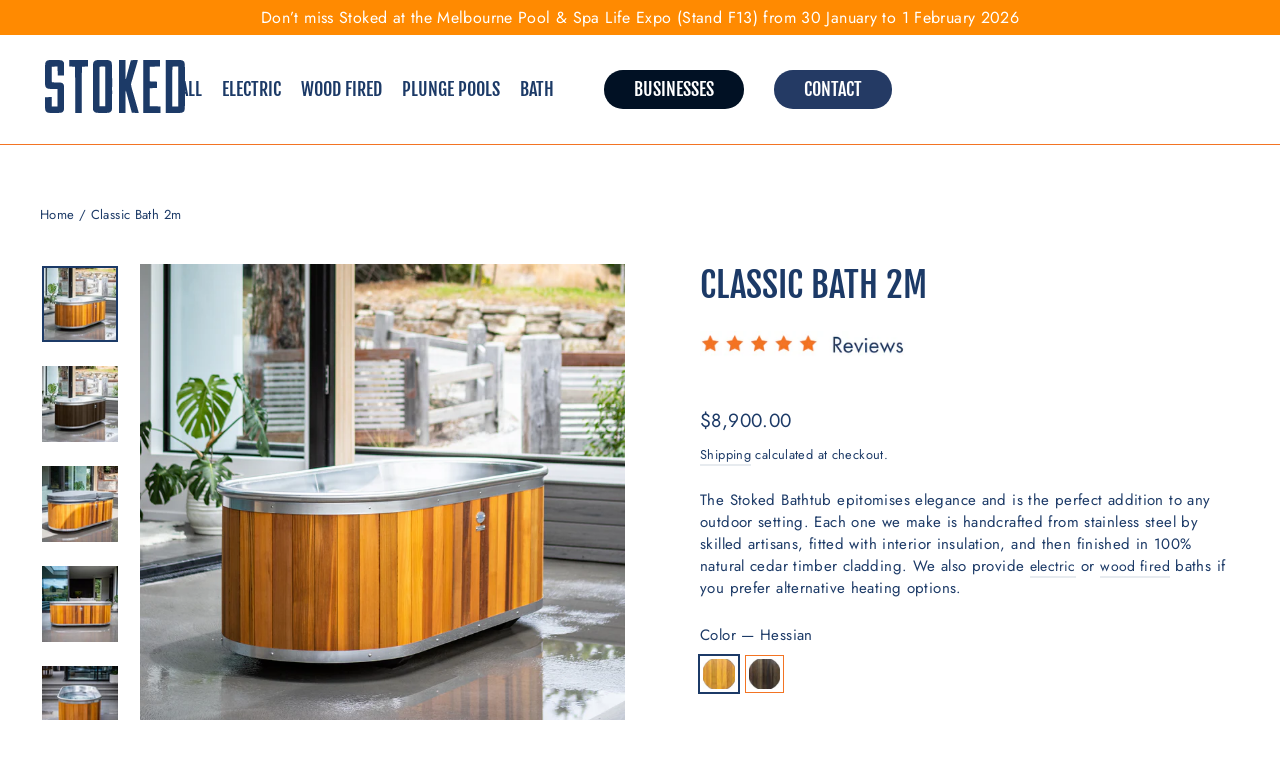

--- FILE ---
content_type: text/html; charset=utf-8
request_url: https://stokedstainless.com.au/products/classic-bath-2m
body_size: 35588
content:
<!doctype html>
<html class="no-js" lang="en" dir="ltr">
<head>
  
  <!-- Start VWO Async SmartCode -->
<link rel="preconnect" href="https://dev.visualwebsiteoptimizer.com" />
<script type='text/javascript' id='vwoCode'>
window._vwo_code || (function() {
var account_id=1034836,
version=2.1,
settings_tolerance=2000,
hide_element='body',
hide_element_style = 'opacity:0 !important;filter:alpha(opacity=0) !important;background:none !important;transition:none !important;',
/* DO NOT EDIT BELOW THIS LINE */
f=false,w=window,d=document,v=d.querySelector('#vwoCode'),cK='_vwo_'+account_id+'_settings',cc={};try{var c=JSON.parse(localStorage.getItem('_vwo_'+account_id+'_config'));cc=c&&typeof c==='object'?c:{}}catch(e){}var stT=cc.stT==='session'?w.sessionStorage:w.localStorage;code={nonce:v&&v.nonce,use_existing_jquery:function(){return typeof use_existing_jquery!=='undefined'?use_existing_jquery:undefined},library_tolerance:function(){return typeof library_tolerance!=='undefined'?library_tolerance:undefined},settings_tolerance:function(){return cc.sT||settings_tolerance},hide_element_style:function(){return'{'+(cc.hES||hide_element_style)+'}'},hide_element:function(){if(performance.getEntriesByName('first-contentful-paint')[0]){return''}return typeof cc.hE==='string'?cc.hE:hide_element},getVersion:function(){return version},finish:function(e){if(!f){f=true;var t=d.getElementById('_vis_opt_path_hides');if(t)t.parentNode.removeChild(t);if(e)(new Image).src='https://dev.visualwebsiteoptimizer.com/ee.gif?a='+account_id+e}},finished:function(){return f},addScript:function(e){var t=d.createElement('script');t.type='text/javascript';if(e.src){t.src=e.src}else{t.text=e.text}v&&t.setAttribute('nonce',v.nonce);d.getElementsByTagName('head')[0].appendChild(t)},load:function(e,t){var n=this.getSettings(),i=d.createElement('script'),r=this;t=t||{};if(n){i.textContent=n;d.getElementsByTagName('head')[0].appendChild(i);if(!w.VWO||VWO.caE){stT.removeItem(cK);r.load(e)}}else{var o=new XMLHttpRequest;o.open('GET',e,true);o.withCredentials=!t.dSC;o.responseType=t.responseType||'text';o.onload=function(){if(t.onloadCb){return t.onloadCb(o,e)}if(o.status===200||o.status===304){_vwo_code.addScript({text:o.responseText})}else{_vwo_code.finish('&e=loading_failure:'+e)}};o.onerror=function(){if(t.onerrorCb){return t.onerrorCb(e)}_vwo_code.finish('&e=loading_failure:'+e)};o.send()}},getSettings:function(){try{var e=stT.getItem(cK);if(!e){return}e=JSON.parse(e);if(Date.now()>e.e){stT.removeItem(cK);return}return e.s}catch(e){return}},init:function(){if(d.URL.indexOf('__vwo_disable__')>-1)return;var e=this.settings_tolerance();w._vwo_settings_timer=setTimeout(function(){_vwo_code.finish();stT.removeItem(cK)},e);var t;if(this.hide_element()!=='body'){t=d.createElement('style');var n=this.hide_element(),i=n?n+this.hide_element_style():'',r=d.getElementsByTagName('head')[0];t.setAttribute('id','_vis_opt_path_hides');v&&t.setAttribute('nonce',v.nonce);t.setAttribute('type','text/css');if(t.styleSheet)t.styleSheet.cssText=i;else t.appendChild(d.createTextNode(i));r.appendChild(t)}else{t=d.getElementsByTagName('head')[0];var i=d.createElement('div');i.style.cssText='z-index: 2147483647 !important;position: fixed !important;left: 0 !important;top: 0 !important;width: 100% !important;height: 100% !important;background: white !important;display: block !important;';i.setAttribute('id','_vis_opt_path_hides');i.classList.add('_vis_hide_layer');t.parentNode.insertBefore(i,t.nextSibling)}var o=window._vis_opt_url||d.URL,s='https://dev.visualwebsiteoptimizer.com/j.php?a='+account_id+'&u='+encodeURIComponent(o)+'&vn='+version;if(w.location.search.indexOf('_vwo_xhr')!==-1){this.addScript({src:s})}else{this.load(s+'&x=true')}}};w._vwo_code=code;code.init();})();
</script>
<!-- End VWO Async SmartCode -->
  <meta charset="utf-8">
  <meta http-equiv="X-UA-Compatible" content="IE=edge,chrome=1">
  <meta name="viewport" content="width=device-width,initial-scale=1">
  <meta name="theme-color" content="#ffffff">
  <link rel="canonical" href="https://stokedstainless.com.au/products/classic-bath-2m">
  <link rel="preconnect" href="https://cdn.shopify.com" crossorigin>
  <link rel="preconnect" href="https://fonts.shopifycdn.com" crossorigin>
  <link rel="dns-prefetch" href="https://productreviews.shopifycdn.com">
  <link rel="dns-prefetch" href="https://ajax.googleapis.com">
  <link rel="dns-prefetch" href="https://maps.googleapis.com">
  <link rel="dns-prefetch" href="https://maps.gstatic.com">
  
  <!-- ArchiPro Pixel start -->
<script>
        window.ApDataAu = window.ApDataAu || [];
        function apa_au(){
            window.ApDataAu.push(arguments);
        }
        apa_au('id','stoked-stainless-australia');
</script>
<script async src="https://pixel.archipro.com.au/ap-analytics.js"></script>
<!-- ArchiPro Pixel end --><link rel="shortcut icon" href="//stokedstainless.com.au/cdn/shop/files/STOKED-FAVICON_1_1_32x32.png?v=1721600471" type="image/png" /><title>Classic Bath 2m
&ndash; Stoked Stainless Australia 
</title>
<meta name="description" content="Indulge in unrivalled luxury with the Stoked Bathtub — the epitome of elegance for your outdoor oasis. Impeccably handcrafted from premium stainless steel, expertly insulated, and adorned with 100% natural cedar timber cladding, each creation is a testament to craftsmanship."><meta property="og:site_name" content="Stoked Stainless Australia ">
  <meta property="og:url" content="https://stokedstainless.com.au/products/classic-bath-2m">
  <meta property="og:title" content="Classic Bath 2m">
  <meta property="og:type" content="product">
  <meta property="og:description" content="Indulge in unrivalled luxury with the Stoked Bathtub — the epitome of elegance for your outdoor oasis. Impeccably handcrafted from premium stainless steel, expertly insulated, and adorned with 100% natural cedar timber cladding, each creation is a testament to craftsmanship."><meta property="og:image" content="http://stokedstainless.com.au/cdn/shop/files/ClassicBathHessian.jpg?v=1701903174">
    <meta property="og:image:secure_url" content="https://stokedstainless.com.au/cdn/shop/files/ClassicBathHessian.jpg?v=1701903174">
    <meta property="og:image:width" content="1418">
    <meta property="og:image:height" content="1418"><meta name="twitter:site" content="@stokedstainless">
  <meta name="twitter:card" content="summary_large_image">
  <meta name="twitter:title" content="Classic Bath 2m">
  <meta name="twitter:description" content="Indulge in unrivalled luxury with the Stoked Bathtub — the epitome of elegance for your outdoor oasis. Impeccably handcrafted from premium stainless steel, expertly insulated, and adorned with 100% natural cedar timber cladding, each creation is a testament to craftsmanship.">
<style data-shopify>@font-face {
  font-family: "Fjalla One";
  font-weight: 400;
  font-style: normal;
  font-display: swap;
  src: url("//stokedstainless.com.au/cdn/fonts/fjalla_one/fjallaone_n4.262edaf1abaf5ed669f7ecd26fc3e24707a0ad85.woff2") format("woff2"),
       url("//stokedstainless.com.au/cdn/fonts/fjalla_one/fjallaone_n4.f67f40342efd2b34cae019d50b4b5c4da6fc5da7.woff") format("woff");
}

  @font-face {
  font-family: Jost;
  font-weight: 400;
  font-style: normal;
  font-display: swap;
  src: url("//stokedstainless.com.au/cdn/fonts/jost/jost_n4.d47a1b6347ce4a4c9f437608011273009d91f2b7.woff2") format("woff2"),
       url("//stokedstainless.com.au/cdn/fonts/jost/jost_n4.791c46290e672b3f85c3d1c651ef2efa3819eadd.woff") format("woff");
}


  @font-face {
  font-family: Jost;
  font-weight: 600;
  font-style: normal;
  font-display: swap;
  src: url("//stokedstainless.com.au/cdn/fonts/jost/jost_n6.ec1178db7a7515114a2d84e3dd680832b7af8b99.woff2") format("woff2"),
       url("//stokedstainless.com.au/cdn/fonts/jost/jost_n6.b1178bb6bdd3979fef38e103a3816f6980aeaff9.woff") format("woff");
}

  @font-face {
  font-family: Jost;
  font-weight: 400;
  font-style: italic;
  font-display: swap;
  src: url("//stokedstainless.com.au/cdn/fonts/jost/jost_i4.b690098389649750ada222b9763d55796c5283a5.woff2") format("woff2"),
       url("//stokedstainless.com.au/cdn/fonts/jost/jost_i4.fd766415a47e50b9e391ae7ec04e2ae25e7e28b0.woff") format("woff");
}

  @font-face {
  font-family: Jost;
  font-weight: 600;
  font-style: italic;
  font-display: swap;
  src: url("//stokedstainless.com.au/cdn/fonts/jost/jost_i6.9af7e5f39e3a108c08f24047a4276332d9d7b85e.woff2") format("woff2"),
       url("//stokedstainless.com.au/cdn/fonts/jost/jost_i6.2bf310262638f998ed206777ce0b9a3b98b6fe92.woff") format("woff");
}

</style><link href="//stokedstainless.com.au/cdn/shop/t/11/assets/theme.css?v=114461372886939493341756416163" rel="stylesheet" type="text/css" media="all" />
<style data-shopify>:root {
    --typeHeaderPrimary: "Fjalla One";
    --typeHeaderFallback: sans-serif;
    --typeHeaderSize: 35px;
    --typeHeaderWeight: 400;
    --typeHeaderLineHeight: 1.2;
    --typeHeaderSpacing: 0.0em;

    --typeBasePrimary:Jost;
    --typeBaseFallback:sans-serif;
    --typeBaseSize: 15px;
    --typeBaseWeight: 400;
    --typeBaseLineHeight: 1.5;
    --typeBaseSpacing: 0.025em;

    --iconWeight: 5px;
    --iconLinecaps: round;
  }

  
.collection-hero__content:before,
  .hero__image-wrapper:before,
  .hero__media:before {
    background-image: linear-gradient(to bottom, rgba(255, 255, 255, 0.0) 0%, rgba(255, 255, 255, 0.0) 40%, rgba(17, 17, 17, 0.74) 100%);
  }

  .skrim__item-content .skrim__overlay:after {
    background-image: linear-gradient(to bottom, rgba(255, 255, 255, 0.0) 30%, rgba(17, 17, 17, 0.74) 100%);
  }

  .placeholder-content {
    background-image: linear-gradient(100deg, #ffffff 40%, #f7f7f7 63%, #ffffff 79%);
  }</style><script>
    document.documentElement.className = document.documentElement.className.replace('no-js', 'js');

    window.theme = window.theme || {};
    theme.routes = {
      home: "/",
      cart: "/cart.js",
      cartPage: "/cart",
      cartAdd: "/cart/add.js",
      cartChange: "/cart/change.js",
      search: "/search",
      predictiveSearch: "/search/suggest"
    };
    theme.strings = {
      soldOut: "Contact us to pre order",
      unavailable: "Unavailable",
      inStockLabel: "In stock, ready to ship",
      oneStockLabel: "Low stock - [count] item left",
      otherStockLabel: "Low stock - [count] items left",
      willNotShipUntil: "Ready to ship [date]",
      willBeInStockAfter: "Back in stock [date]",
      waitingForStock: " Inventory Arriving Soon ",
      cartSavings: "You're saving [savings]",
      cartEmpty: "Your cart is currently empty.",
      cartTermsConfirmation: "You must agree with the terms and conditions of sales to check out",
      searchCollections: "Collections",
      searchPages: "Pages",
      searchArticles: "Articles",
      maxQuantity: "You can only have [quantity] of [title] in your cart."
    };
    theme.settings = {
      cartType: "drawer",
      isCustomerTemplate: false,
      moneyFormat: "${{amount}}",
      predictiveSearch: false,
      predictiveSearchType: null,
      quickView: true,
      themeName: 'Motion',
      themeVersion: "10.4.0"
    };
  </script>

  <script>window.performance && window.performance.mark && window.performance.mark('shopify.content_for_header.start');</script><meta id="shopify-digital-wallet" name="shopify-digital-wallet" content="/83523535144/digital_wallets/dialog">
<link rel="alternate" type="application/json+oembed" href="https://stokedstainless.com.au/products/classic-bath-2m.oembed">
<script async="async" src="/checkouts/internal/preloads.js?locale=en-AU"></script>
<script id="shopify-features" type="application/json">{"accessToken":"c95616ee5b0d601bb6fb0fb4a72dd745","betas":["rich-media-storefront-analytics"],"domain":"stokedstainless.com.au","predictiveSearch":true,"shopId":83523535144,"locale":"en"}</script>
<script>var Shopify = Shopify || {};
Shopify.shop = "stoked-2.myshopify.com";
Shopify.locale = "en";
Shopify.currency = {"active":"AUD","rate":"1.0"};
Shopify.country = "AU";
Shopify.theme = {"name":"Working File 3.0 (product pages updated | AUS)","id":180191822120,"schema_name":"Motion","schema_version":"10.4.0","theme_store_id":null,"role":"main"};
Shopify.theme.handle = "null";
Shopify.theme.style = {"id":null,"handle":null};
Shopify.cdnHost = "stokedstainless.com.au/cdn";
Shopify.routes = Shopify.routes || {};
Shopify.routes.root = "/";</script>
<script type="module">!function(o){(o.Shopify=o.Shopify||{}).modules=!0}(window);</script>
<script>!function(o){function n(){var o=[];function n(){o.push(Array.prototype.slice.apply(arguments))}return n.q=o,n}var t=o.Shopify=o.Shopify||{};t.loadFeatures=n(),t.autoloadFeatures=n()}(window);</script>
<script id="shop-js-analytics" type="application/json">{"pageType":"product"}</script>
<script defer="defer" async type="module" src="//stokedstainless.com.au/cdn/shopifycloud/shop-js/modules/v2/client.init-shop-cart-sync_BdyHc3Nr.en.esm.js"></script>
<script defer="defer" async type="module" src="//stokedstainless.com.au/cdn/shopifycloud/shop-js/modules/v2/chunk.common_Daul8nwZ.esm.js"></script>
<script type="module">
  await import("//stokedstainless.com.au/cdn/shopifycloud/shop-js/modules/v2/client.init-shop-cart-sync_BdyHc3Nr.en.esm.js");
await import("//stokedstainless.com.au/cdn/shopifycloud/shop-js/modules/v2/chunk.common_Daul8nwZ.esm.js");

  window.Shopify.SignInWithShop?.initShopCartSync?.({"fedCMEnabled":true,"windoidEnabled":true});

</script>
<script id="__st">var __st={"a":83523535144,"offset":39600,"reqid":"b5ef705a-1e02-4551-a91c-96438d868143-1768972242","pageurl":"stokedstainless.com.au\/products\/classic-bath-2m","u":"1bd84755ea93","p":"product","rtyp":"product","rid":8690582094120};</script>
<script>window.ShopifyPaypalV4VisibilityTracking = true;</script>
<script id="captcha-bootstrap">!function(){'use strict';const t='contact',e='account',n='new_comment',o=[[t,t],['blogs',n],['comments',n],[t,'customer']],c=[[e,'customer_login'],[e,'guest_login'],[e,'recover_customer_password'],[e,'create_customer']],r=t=>t.map((([t,e])=>`form[action*='/${t}']:not([data-nocaptcha='true']) input[name='form_type'][value='${e}']`)).join(','),a=t=>()=>t?[...document.querySelectorAll(t)].map((t=>t.form)):[];function s(){const t=[...o],e=r(t);return a(e)}const i='password',u='form_key',d=['recaptcha-v3-token','g-recaptcha-response','h-captcha-response',i],f=()=>{try{return window.sessionStorage}catch{return}},m='__shopify_v',_=t=>t.elements[u];function p(t,e,n=!1){try{const o=window.sessionStorage,c=JSON.parse(o.getItem(e)),{data:r}=function(t){const{data:e,action:n}=t;return t[m]||n?{data:e,action:n}:{data:t,action:n}}(c);for(const[e,n]of Object.entries(r))t.elements[e]&&(t.elements[e].value=n);n&&o.removeItem(e)}catch(o){console.error('form repopulation failed',{error:o})}}const l='form_type',E='cptcha';function T(t){t.dataset[E]=!0}const w=window,h=w.document,L='Shopify',v='ce_forms',y='captcha';let A=!1;((t,e)=>{const n=(g='f06e6c50-85a8-45c8-87d0-21a2b65856fe',I='https://cdn.shopify.com/shopifycloud/storefront-forms-hcaptcha/ce_storefront_forms_captcha_hcaptcha.v1.5.2.iife.js',D={infoText:'Protected by hCaptcha',privacyText:'Privacy',termsText:'Terms'},(t,e,n)=>{const o=w[L][v],c=o.bindForm;if(c)return c(t,g,e,D).then(n);var r;o.q.push([[t,g,e,D],n]),r=I,A||(h.body.append(Object.assign(h.createElement('script'),{id:'captcha-provider',async:!0,src:r})),A=!0)});var g,I,D;w[L]=w[L]||{},w[L][v]=w[L][v]||{},w[L][v].q=[],w[L][y]=w[L][y]||{},w[L][y].protect=function(t,e){n(t,void 0,e),T(t)},Object.freeze(w[L][y]),function(t,e,n,w,h,L){const[v,y,A,g]=function(t,e,n){const i=e?o:[],u=t?c:[],d=[...i,...u],f=r(d),m=r(i),_=r(d.filter((([t,e])=>n.includes(e))));return[a(f),a(m),a(_),s()]}(w,h,L),I=t=>{const e=t.target;return e instanceof HTMLFormElement?e:e&&e.form},D=t=>v().includes(t);t.addEventListener('submit',(t=>{const e=I(t);if(!e)return;const n=D(e)&&!e.dataset.hcaptchaBound&&!e.dataset.recaptchaBound,o=_(e),c=g().includes(e)&&(!o||!o.value);(n||c)&&t.preventDefault(),c&&!n&&(function(t){try{if(!f())return;!function(t){const e=f();if(!e)return;const n=_(t);if(!n)return;const o=n.value;o&&e.removeItem(o)}(t);const e=Array.from(Array(32),(()=>Math.random().toString(36)[2])).join('');!function(t,e){_(t)||t.append(Object.assign(document.createElement('input'),{type:'hidden',name:u})),t.elements[u].value=e}(t,e),function(t,e){const n=f();if(!n)return;const o=[...t.querySelectorAll(`input[type='${i}']`)].map((({name:t})=>t)),c=[...d,...o],r={};for(const[a,s]of new FormData(t).entries())c.includes(a)||(r[a]=s);n.setItem(e,JSON.stringify({[m]:1,action:t.action,data:r}))}(t,e)}catch(e){console.error('failed to persist form',e)}}(e),e.submit())}));const S=(t,e)=>{t&&!t.dataset[E]&&(n(t,e.some((e=>e===t))),T(t))};for(const o of['focusin','change'])t.addEventListener(o,(t=>{const e=I(t);D(e)&&S(e,y())}));const B=e.get('form_key'),M=e.get(l),P=B&&M;t.addEventListener('DOMContentLoaded',(()=>{const t=y();if(P)for(const e of t)e.elements[l].value===M&&p(e,B);[...new Set([...A(),...v().filter((t=>'true'===t.dataset.shopifyCaptcha))])].forEach((e=>S(e,t)))}))}(h,new URLSearchParams(w.location.search),n,t,e,['guest_login'])})(!0,!0)}();</script>
<script integrity="sha256-4kQ18oKyAcykRKYeNunJcIwy7WH5gtpwJnB7kiuLZ1E=" data-source-attribution="shopify.loadfeatures" defer="defer" src="//stokedstainless.com.au/cdn/shopifycloud/storefront/assets/storefront/load_feature-a0a9edcb.js" crossorigin="anonymous"></script>
<script data-source-attribution="shopify.dynamic_checkout.dynamic.init">var Shopify=Shopify||{};Shopify.PaymentButton=Shopify.PaymentButton||{isStorefrontPortableWallets:!0,init:function(){window.Shopify.PaymentButton.init=function(){};var t=document.createElement("script");t.src="https://stokedstainless.com.au/cdn/shopifycloud/portable-wallets/latest/portable-wallets.en.js",t.type="module",document.head.appendChild(t)}};
</script>
<script data-source-attribution="shopify.dynamic_checkout.buyer_consent">
  function portableWalletsHideBuyerConsent(e){var t=document.getElementById("shopify-buyer-consent"),n=document.getElementById("shopify-subscription-policy-button");t&&n&&(t.classList.add("hidden"),t.setAttribute("aria-hidden","true"),n.removeEventListener("click",e))}function portableWalletsShowBuyerConsent(e){var t=document.getElementById("shopify-buyer-consent"),n=document.getElementById("shopify-subscription-policy-button");t&&n&&(t.classList.remove("hidden"),t.removeAttribute("aria-hidden"),n.addEventListener("click",e))}window.Shopify?.PaymentButton&&(window.Shopify.PaymentButton.hideBuyerConsent=portableWalletsHideBuyerConsent,window.Shopify.PaymentButton.showBuyerConsent=portableWalletsShowBuyerConsent);
</script>
<script data-source-attribution="shopify.dynamic_checkout.cart.bootstrap">document.addEventListener("DOMContentLoaded",(function(){function t(){return document.querySelector("shopify-accelerated-checkout-cart, shopify-accelerated-checkout")}if(t())Shopify.PaymentButton.init();else{new MutationObserver((function(e,n){t()&&(Shopify.PaymentButton.init(),n.disconnect())})).observe(document.body,{childList:!0,subtree:!0})}}));
</script>

<script>window.performance && window.performance.mark && window.performance.mark('shopify.content_for_header.end');</script>

  <script src="//stokedstainless.com.au/cdn/shop/t/11/assets/vendor-scripts-v14.js" defer="defer"></script><script src="//stokedstainless.com.au/cdn/shop/t/11/assets/theme.js?v=154304847300144121181756093909" defer="defer"></script>
  
  <!-- Google Tag Manager -->
<script>(function(w,d,s,l,i){w[l]=w[l]||[];w[l].push({'gtm.start':
new Date().getTime(),event:'gtm.js'});var f=d.getElementsByTagName(s)[0],
j=d.createElement(s),dl=l!='dataLayer'?'&l='+l:'';j.async=true;j.src=
'https://www.googletagmanager.com/gtm.js?id='+i+dl;f.parentNode.insertBefore(j,f);
})(window,document,'script','dataLayer','GTM-NVN3XHX');</script>
<!-- End Google Tag Manager -->


  
  
<script src="https://cdn.shopify.com/extensions/019bd79b-b1bc-78f1-b315-2bac03c208b3/shopify-cli-151/assets/reputon-google-carousel-widget.js" type="text/javascript" defer="defer"></script>
<link href="https://monorail-edge.shopifysvc.com" rel="dns-prefetch">
<script>(function(){if ("sendBeacon" in navigator && "performance" in window) {try {var session_token_from_headers = performance.getEntriesByType('navigation')[0].serverTiming.find(x => x.name == '_s').description;} catch {var session_token_from_headers = undefined;}var session_cookie_matches = document.cookie.match(/_shopify_s=([^;]*)/);var session_token_from_cookie = session_cookie_matches && session_cookie_matches.length === 2 ? session_cookie_matches[1] : "";var session_token = session_token_from_headers || session_token_from_cookie || "";function handle_abandonment_event(e) {var entries = performance.getEntries().filter(function(entry) {return /monorail-edge.shopifysvc.com/.test(entry.name);});if (!window.abandonment_tracked && entries.length === 0) {window.abandonment_tracked = true;var currentMs = Date.now();var navigation_start = performance.timing.navigationStart;var payload = {shop_id: 83523535144,url: window.location.href,navigation_start,duration: currentMs - navigation_start,session_token,page_type: "product"};window.navigator.sendBeacon("https://monorail-edge.shopifysvc.com/v1/produce", JSON.stringify({schema_id: "online_store_buyer_site_abandonment/1.1",payload: payload,metadata: {event_created_at_ms: currentMs,event_sent_at_ms: currentMs}}));}}window.addEventListener('pagehide', handle_abandonment_event);}}());</script>
<script id="web-pixels-manager-setup">(function e(e,d,r,n,o){if(void 0===o&&(o={}),!Boolean(null===(a=null===(i=window.Shopify)||void 0===i?void 0:i.analytics)||void 0===a?void 0:a.replayQueue)){var i,a;window.Shopify=window.Shopify||{};var t=window.Shopify;t.analytics=t.analytics||{};var s=t.analytics;s.replayQueue=[],s.publish=function(e,d,r){return s.replayQueue.push([e,d,r]),!0};try{self.performance.mark("wpm:start")}catch(e){}var l=function(){var e={modern:/Edge?\/(1{2}[4-9]|1[2-9]\d|[2-9]\d{2}|\d{4,})\.\d+(\.\d+|)|Firefox\/(1{2}[4-9]|1[2-9]\d|[2-9]\d{2}|\d{4,})\.\d+(\.\d+|)|Chrom(ium|e)\/(9{2}|\d{3,})\.\d+(\.\d+|)|(Maci|X1{2}).+ Version\/(15\.\d+|(1[6-9]|[2-9]\d|\d{3,})\.\d+)([,.]\d+|)( \(\w+\)|)( Mobile\/\w+|) Safari\/|Chrome.+OPR\/(9{2}|\d{3,})\.\d+\.\d+|(CPU[ +]OS|iPhone[ +]OS|CPU[ +]iPhone|CPU IPhone OS|CPU iPad OS)[ +]+(15[._]\d+|(1[6-9]|[2-9]\d|\d{3,})[._]\d+)([._]\d+|)|Android:?[ /-](13[3-9]|1[4-9]\d|[2-9]\d{2}|\d{4,})(\.\d+|)(\.\d+|)|Android.+Firefox\/(13[5-9]|1[4-9]\d|[2-9]\d{2}|\d{4,})\.\d+(\.\d+|)|Android.+Chrom(ium|e)\/(13[3-9]|1[4-9]\d|[2-9]\d{2}|\d{4,})\.\d+(\.\d+|)|SamsungBrowser\/([2-9]\d|\d{3,})\.\d+/,legacy:/Edge?\/(1[6-9]|[2-9]\d|\d{3,})\.\d+(\.\d+|)|Firefox\/(5[4-9]|[6-9]\d|\d{3,})\.\d+(\.\d+|)|Chrom(ium|e)\/(5[1-9]|[6-9]\d|\d{3,})\.\d+(\.\d+|)([\d.]+$|.*Safari\/(?![\d.]+ Edge\/[\d.]+$))|(Maci|X1{2}).+ Version\/(10\.\d+|(1[1-9]|[2-9]\d|\d{3,})\.\d+)([,.]\d+|)( \(\w+\)|)( Mobile\/\w+|) Safari\/|Chrome.+OPR\/(3[89]|[4-9]\d|\d{3,})\.\d+\.\d+|(CPU[ +]OS|iPhone[ +]OS|CPU[ +]iPhone|CPU IPhone OS|CPU iPad OS)[ +]+(10[._]\d+|(1[1-9]|[2-9]\d|\d{3,})[._]\d+)([._]\d+|)|Android:?[ /-](13[3-9]|1[4-9]\d|[2-9]\d{2}|\d{4,})(\.\d+|)(\.\d+|)|Mobile Safari.+OPR\/([89]\d|\d{3,})\.\d+\.\d+|Android.+Firefox\/(13[5-9]|1[4-9]\d|[2-9]\d{2}|\d{4,})\.\d+(\.\d+|)|Android.+Chrom(ium|e)\/(13[3-9]|1[4-9]\d|[2-9]\d{2}|\d{4,})\.\d+(\.\d+|)|Android.+(UC? ?Browser|UCWEB|U3)[ /]?(15\.([5-9]|\d{2,})|(1[6-9]|[2-9]\d|\d{3,})\.\d+)\.\d+|SamsungBrowser\/(5\.\d+|([6-9]|\d{2,})\.\d+)|Android.+MQ{2}Browser\/(14(\.(9|\d{2,})|)|(1[5-9]|[2-9]\d|\d{3,})(\.\d+|))(\.\d+|)|K[Aa][Ii]OS\/(3\.\d+|([4-9]|\d{2,})\.\d+)(\.\d+|)/},d=e.modern,r=e.legacy,n=navigator.userAgent;return n.match(d)?"modern":n.match(r)?"legacy":"unknown"}(),u="modern"===l?"modern":"legacy",c=(null!=n?n:{modern:"",legacy:""})[u],f=function(e){return[e.baseUrl,"/wpm","/b",e.hashVersion,"modern"===e.buildTarget?"m":"l",".js"].join("")}({baseUrl:d,hashVersion:r,buildTarget:u}),m=function(e){var d=e.version,r=e.bundleTarget,n=e.surface,o=e.pageUrl,i=e.monorailEndpoint;return{emit:function(e){var a=e.status,t=e.errorMsg,s=(new Date).getTime(),l=JSON.stringify({metadata:{event_sent_at_ms:s},events:[{schema_id:"web_pixels_manager_load/3.1",payload:{version:d,bundle_target:r,page_url:o,status:a,surface:n,error_msg:t},metadata:{event_created_at_ms:s}}]});if(!i)return console&&console.warn&&console.warn("[Web Pixels Manager] No Monorail endpoint provided, skipping logging."),!1;try{return self.navigator.sendBeacon.bind(self.navigator)(i,l)}catch(e){}var u=new XMLHttpRequest;try{return u.open("POST",i,!0),u.setRequestHeader("Content-Type","text/plain"),u.send(l),!0}catch(e){return console&&console.warn&&console.warn("[Web Pixels Manager] Got an unhandled error while logging to Monorail."),!1}}}}({version:r,bundleTarget:l,surface:e.surface,pageUrl:self.location.href,monorailEndpoint:e.monorailEndpoint});try{o.browserTarget=l,function(e){var d=e.src,r=e.async,n=void 0===r||r,o=e.onload,i=e.onerror,a=e.sri,t=e.scriptDataAttributes,s=void 0===t?{}:t,l=document.createElement("script"),u=document.querySelector("head"),c=document.querySelector("body");if(l.async=n,l.src=d,a&&(l.integrity=a,l.crossOrigin="anonymous"),s)for(var f in s)if(Object.prototype.hasOwnProperty.call(s,f))try{l.dataset[f]=s[f]}catch(e){}if(o&&l.addEventListener("load",o),i&&l.addEventListener("error",i),u)u.appendChild(l);else{if(!c)throw new Error("Did not find a head or body element to append the script");c.appendChild(l)}}({src:f,async:!0,onload:function(){if(!function(){var e,d;return Boolean(null===(d=null===(e=window.Shopify)||void 0===e?void 0:e.analytics)||void 0===d?void 0:d.initialized)}()){var d=window.webPixelsManager.init(e)||void 0;if(d){var r=window.Shopify.analytics;r.replayQueue.forEach((function(e){var r=e[0],n=e[1],o=e[2];d.publishCustomEvent(r,n,o)})),r.replayQueue=[],r.publish=d.publishCustomEvent,r.visitor=d.visitor,r.initialized=!0}}},onerror:function(){return m.emit({status:"failed",errorMsg:"".concat(f," has failed to load")})},sri:function(e){var d=/^sha384-[A-Za-z0-9+/=]+$/;return"string"==typeof e&&d.test(e)}(c)?c:"",scriptDataAttributes:o}),m.emit({status:"loading"})}catch(e){m.emit({status:"failed",errorMsg:(null==e?void 0:e.message)||"Unknown error"})}}})({shopId: 83523535144,storefrontBaseUrl: "https://stokedstainless.com.au",extensionsBaseUrl: "https://extensions.shopifycdn.com/cdn/shopifycloud/web-pixels-manager",monorailEndpoint: "https://monorail-edge.shopifysvc.com/unstable/produce_batch",surface: "storefront-renderer",enabledBetaFlags: ["2dca8a86"],webPixelsConfigList: [{"id":"2130247976","configuration":"{\"config\":\"{\\\"google_tag_ids\\\":[\\\"G-E24X9SXJ34\\\",\\\"GT-MRQKRKS4\\\"],\\\"target_country\\\":\\\"ZZ\\\",\\\"gtag_events\\\":[{\\\"type\\\":\\\"begin_checkout\\\",\\\"action_label\\\":[\\\"G-E24X9SXJ34\\\",\\\"AW-11078283997\\\/KXXtCMeRi8gbEN3lxKIp\\\"]},{\\\"type\\\":\\\"search\\\",\\\"action_label\\\":[\\\"G-E24X9SXJ34\\\",\\\"AW-11078283997\\\/o2K-CLLcj8gbEN3lxKIp\\\"]},{\\\"type\\\":\\\"view_item\\\",\\\"action_label\\\":[\\\"G-E24X9SXJ34\\\",\\\"AW-11078283997\\\/iOfeCK_cj8gbEN3lxKIp\\\",\\\"MC-WDPLJ44TCX\\\"]},{\\\"type\\\":\\\"purchase\\\",\\\"action_label\\\":[\\\"G-E24X9SXJ34\\\",\\\"AW-11078283997\\\/xLurCMSRi8gbEN3lxKIp\\\",\\\"MC-WDPLJ44TCX\\\"]},{\\\"type\\\":\\\"page_view\\\",\\\"action_label\\\":[\\\"G-E24X9SXJ34\\\",\\\"AW-11078283997\\\/It8PCKzcj8gbEN3lxKIp\\\",\\\"MC-WDPLJ44TCX\\\"]},{\\\"type\\\":\\\"add_payment_info\\\",\\\"action_label\\\":[\\\"G-E24X9SXJ34\\\",\\\"AW-11078283997\\\/ZZk5CLXcj8gbEN3lxKIp\\\"]},{\\\"type\\\":\\\"add_to_cart\\\",\\\"action_label\\\":[\\\"G-E24X9SXJ34\\\",\\\"AW-11078283997\\\/ZAzPCMqRi8gbEN3lxKIp\\\"]}],\\\"enable_monitoring_mode\\\":false}\"}","eventPayloadVersion":"v1","runtimeContext":"OPEN","scriptVersion":"b2a88bafab3e21179ed38636efcd8a93","type":"APP","apiClientId":1780363,"privacyPurposes":[],"dataSharingAdjustments":{"protectedCustomerApprovalScopes":["read_customer_address","read_customer_email","read_customer_name","read_customer_personal_data","read_customer_phone"]}},{"id":"266240296","configuration":"{\"pixel_id\":\"1180286589350128\",\"pixel_type\":\"facebook_pixel\",\"metaapp_system_user_token\":\"-\"}","eventPayloadVersion":"v1","runtimeContext":"OPEN","scriptVersion":"ca16bc87fe92b6042fbaa3acc2fbdaa6","type":"APP","apiClientId":2329312,"privacyPurposes":["ANALYTICS","MARKETING","SALE_OF_DATA"],"dataSharingAdjustments":{"protectedCustomerApprovalScopes":["read_customer_address","read_customer_email","read_customer_name","read_customer_personal_data","read_customer_phone"]}},{"id":"shopify-app-pixel","configuration":"{}","eventPayloadVersion":"v1","runtimeContext":"STRICT","scriptVersion":"0450","apiClientId":"shopify-pixel","type":"APP","privacyPurposes":["ANALYTICS","MARKETING"]},{"id":"shopify-custom-pixel","eventPayloadVersion":"v1","runtimeContext":"LAX","scriptVersion":"0450","apiClientId":"shopify-pixel","type":"CUSTOM","privacyPurposes":["ANALYTICS","MARKETING"]}],isMerchantRequest: false,initData: {"shop":{"name":"Stoked Stainless Australia ","paymentSettings":{"currencyCode":"AUD"},"myshopifyDomain":"stoked-2.myshopify.com","countryCode":"NZ","storefrontUrl":"https:\/\/stokedstainless.com.au"},"customer":null,"cart":null,"checkout":null,"productVariants":[{"price":{"amount":8900.0,"currencyCode":"AUD"},"product":{"title":"Classic Bath 2m","vendor":"Stoked Stainless","id":"8690582094120","untranslatedTitle":"Classic Bath 2m","url":"\/products\/classic-bath-2m","type":"Classic Bath"},"id":"46864070050088","image":{"src":"\/\/stokedstainless.com.au\/cdn\/shop\/files\/ClassicBathHessian.jpg?v=1701903174"},"sku":"BATH2000NH0","title":"Hessian \/ 2 Person","untranslatedTitle":"Hessian \/ 2 Person"},{"price":{"amount":8900.0,"currencyCode":"AUD"},"product":{"title":"Classic Bath 2m","vendor":"Stoked Stainless","id":"8690582094120","untranslatedTitle":"Classic Bath 2m","url":"\/products\/classic-bath-2m","type":"Classic Bath"},"id":"46864070082856","image":{"src":"\/\/stokedstainless.com.au\/cdn\/shop\/files\/ClassicBathFoundry.jpg?v=1701903174"},"sku":"BATH2000NF0","title":"Foundry \/ 2 Person","untranslatedTitle":"Foundry \/ 2 Person"}],"purchasingCompany":null},},"https://stokedstainless.com.au/cdn","fcfee988w5aeb613cpc8e4bc33m6693e112",{"modern":"","legacy":""},{"shopId":"83523535144","storefrontBaseUrl":"https:\/\/stokedstainless.com.au","extensionBaseUrl":"https:\/\/extensions.shopifycdn.com\/cdn\/shopifycloud\/web-pixels-manager","surface":"storefront-renderer","enabledBetaFlags":"[\"2dca8a86\"]","isMerchantRequest":"false","hashVersion":"fcfee988w5aeb613cpc8e4bc33m6693e112","publish":"custom","events":"[[\"page_viewed\",{}],[\"product_viewed\",{\"productVariant\":{\"price\":{\"amount\":8900.0,\"currencyCode\":\"AUD\"},\"product\":{\"title\":\"Classic Bath 2m\",\"vendor\":\"Stoked Stainless\",\"id\":\"8690582094120\",\"untranslatedTitle\":\"Classic Bath 2m\",\"url\":\"\/products\/classic-bath-2m\",\"type\":\"Classic Bath\"},\"id\":\"46864070050088\",\"image\":{\"src\":\"\/\/stokedstainless.com.au\/cdn\/shop\/files\/ClassicBathHessian.jpg?v=1701903174\"},\"sku\":\"BATH2000NH0\",\"title\":\"Hessian \/ 2 Person\",\"untranslatedTitle\":\"Hessian \/ 2 Person\"}}]]"});</script><script>
  window.ShopifyAnalytics = window.ShopifyAnalytics || {};
  window.ShopifyAnalytics.meta = window.ShopifyAnalytics.meta || {};
  window.ShopifyAnalytics.meta.currency = 'AUD';
  var meta = {"product":{"id":8690582094120,"gid":"gid:\/\/shopify\/Product\/8690582094120","vendor":"Stoked Stainless","type":"Classic Bath","handle":"classic-bath-2m","variants":[{"id":46864070050088,"price":890000,"name":"Classic Bath 2m - Hessian \/ 2 Person","public_title":"Hessian \/ 2 Person","sku":"BATH2000NH0"},{"id":46864070082856,"price":890000,"name":"Classic Bath 2m - Foundry \/ 2 Person","public_title":"Foundry \/ 2 Person","sku":"BATH2000NF0"}],"remote":false},"page":{"pageType":"product","resourceType":"product","resourceId":8690582094120,"requestId":"b5ef705a-1e02-4551-a91c-96438d868143-1768972242"}};
  for (var attr in meta) {
    window.ShopifyAnalytics.meta[attr] = meta[attr];
  }
</script>
<script class="analytics">
  (function () {
    var customDocumentWrite = function(content) {
      var jquery = null;

      if (window.jQuery) {
        jquery = window.jQuery;
      } else if (window.Checkout && window.Checkout.$) {
        jquery = window.Checkout.$;
      }

      if (jquery) {
        jquery('body').append(content);
      }
    };

    var hasLoggedConversion = function(token) {
      if (token) {
        return document.cookie.indexOf('loggedConversion=' + token) !== -1;
      }
      return false;
    }

    var setCookieIfConversion = function(token) {
      if (token) {
        var twoMonthsFromNow = new Date(Date.now());
        twoMonthsFromNow.setMonth(twoMonthsFromNow.getMonth() + 2);

        document.cookie = 'loggedConversion=' + token + '; expires=' + twoMonthsFromNow;
      }
    }

    var trekkie = window.ShopifyAnalytics.lib = window.trekkie = window.trekkie || [];
    if (trekkie.integrations) {
      return;
    }
    trekkie.methods = [
      'identify',
      'page',
      'ready',
      'track',
      'trackForm',
      'trackLink'
    ];
    trekkie.factory = function(method) {
      return function() {
        var args = Array.prototype.slice.call(arguments);
        args.unshift(method);
        trekkie.push(args);
        return trekkie;
      };
    };
    for (var i = 0; i < trekkie.methods.length; i++) {
      var key = trekkie.methods[i];
      trekkie[key] = trekkie.factory(key);
    }
    trekkie.load = function(config) {
      trekkie.config = config || {};
      trekkie.config.initialDocumentCookie = document.cookie;
      var first = document.getElementsByTagName('script')[0];
      var script = document.createElement('script');
      script.type = 'text/javascript';
      script.onerror = function(e) {
        var scriptFallback = document.createElement('script');
        scriptFallback.type = 'text/javascript';
        scriptFallback.onerror = function(error) {
                var Monorail = {
      produce: function produce(monorailDomain, schemaId, payload) {
        var currentMs = new Date().getTime();
        var event = {
          schema_id: schemaId,
          payload: payload,
          metadata: {
            event_created_at_ms: currentMs,
            event_sent_at_ms: currentMs
          }
        };
        return Monorail.sendRequest("https://" + monorailDomain + "/v1/produce", JSON.stringify(event));
      },
      sendRequest: function sendRequest(endpointUrl, payload) {
        // Try the sendBeacon API
        if (window && window.navigator && typeof window.navigator.sendBeacon === 'function' && typeof window.Blob === 'function' && !Monorail.isIos12()) {
          var blobData = new window.Blob([payload], {
            type: 'text/plain'
          });

          if (window.navigator.sendBeacon(endpointUrl, blobData)) {
            return true;
          } // sendBeacon was not successful

        } // XHR beacon

        var xhr = new XMLHttpRequest();

        try {
          xhr.open('POST', endpointUrl);
          xhr.setRequestHeader('Content-Type', 'text/plain');
          xhr.send(payload);
        } catch (e) {
          console.log(e);
        }

        return false;
      },
      isIos12: function isIos12() {
        return window.navigator.userAgent.lastIndexOf('iPhone; CPU iPhone OS 12_') !== -1 || window.navigator.userAgent.lastIndexOf('iPad; CPU OS 12_') !== -1;
      }
    };
    Monorail.produce('monorail-edge.shopifysvc.com',
      'trekkie_storefront_load_errors/1.1',
      {shop_id: 83523535144,
      theme_id: 180191822120,
      app_name: "storefront",
      context_url: window.location.href,
      source_url: "//stokedstainless.com.au/cdn/s/trekkie.storefront.cd680fe47e6c39ca5d5df5f0a32d569bc48c0f27.min.js"});

        };
        scriptFallback.async = true;
        scriptFallback.src = '//stokedstainless.com.au/cdn/s/trekkie.storefront.cd680fe47e6c39ca5d5df5f0a32d569bc48c0f27.min.js';
        first.parentNode.insertBefore(scriptFallback, first);
      };
      script.async = true;
      script.src = '//stokedstainless.com.au/cdn/s/trekkie.storefront.cd680fe47e6c39ca5d5df5f0a32d569bc48c0f27.min.js';
      first.parentNode.insertBefore(script, first);
    };
    trekkie.load(
      {"Trekkie":{"appName":"storefront","development":false,"defaultAttributes":{"shopId":83523535144,"isMerchantRequest":null,"themeId":180191822120,"themeCityHash":"2157376700114613949","contentLanguage":"en","currency":"AUD","eventMetadataId":"7b1fbf48-f347-499b-814a-a6e6d7e65e1f"},"isServerSideCookieWritingEnabled":true,"monorailRegion":"shop_domain","enabledBetaFlags":["65f19447"]},"Session Attribution":{},"S2S":{"facebookCapiEnabled":true,"source":"trekkie-storefront-renderer","apiClientId":580111}}
    );

    var loaded = false;
    trekkie.ready(function() {
      if (loaded) return;
      loaded = true;

      window.ShopifyAnalytics.lib = window.trekkie;

      var originalDocumentWrite = document.write;
      document.write = customDocumentWrite;
      try { window.ShopifyAnalytics.merchantGoogleAnalytics.call(this); } catch(error) {};
      document.write = originalDocumentWrite;

      window.ShopifyAnalytics.lib.page(null,{"pageType":"product","resourceType":"product","resourceId":8690582094120,"requestId":"b5ef705a-1e02-4551-a91c-96438d868143-1768972242","shopifyEmitted":true});

      var match = window.location.pathname.match(/checkouts\/(.+)\/(thank_you|post_purchase)/)
      var token = match? match[1]: undefined;
      if (!hasLoggedConversion(token)) {
        setCookieIfConversion(token);
        window.ShopifyAnalytics.lib.track("Viewed Product",{"currency":"AUD","variantId":46864070050088,"productId":8690582094120,"productGid":"gid:\/\/shopify\/Product\/8690582094120","name":"Classic Bath 2m - Hessian \/ 2 Person","price":"8900.00","sku":"BATH2000NH0","brand":"Stoked Stainless","variant":"Hessian \/ 2 Person","category":"Classic Bath","nonInteraction":true,"remote":false},undefined,undefined,{"shopifyEmitted":true});
      window.ShopifyAnalytics.lib.track("monorail:\/\/trekkie_storefront_viewed_product\/1.1",{"currency":"AUD","variantId":46864070050088,"productId":8690582094120,"productGid":"gid:\/\/shopify\/Product\/8690582094120","name":"Classic Bath 2m - Hessian \/ 2 Person","price":"8900.00","sku":"BATH2000NH0","brand":"Stoked Stainless","variant":"Hessian \/ 2 Person","category":"Classic Bath","nonInteraction":true,"remote":false,"referer":"https:\/\/stokedstainless.com.au\/products\/classic-bath-2m"});
      }
    });


        var eventsListenerScript = document.createElement('script');
        eventsListenerScript.async = true;
        eventsListenerScript.src = "//stokedstainless.com.au/cdn/shopifycloud/storefront/assets/shop_events_listener-3da45d37.js";
        document.getElementsByTagName('head')[0].appendChild(eventsListenerScript);

})();</script>
<script
  defer
  src="https://stokedstainless.com.au/cdn/shopifycloud/perf-kit/shopify-perf-kit-3.0.4.min.js"
  data-application="storefront-renderer"
  data-shop-id="83523535144"
  data-render-region="gcp-us-central1"
  data-page-type="product"
  data-theme-instance-id="180191822120"
  data-theme-name="Motion"
  data-theme-version="10.4.0"
  data-monorail-region="shop_domain"
  data-resource-timing-sampling-rate="10"
  data-shs="true"
  data-shs-beacon="true"
  data-shs-export-with-fetch="true"
  data-shs-logs-sample-rate="1"
  data-shs-beacon-endpoint="https://stokedstainless.com.au/api/collect"
></script>
</head>

<body class="template-product" data-transitions="true" data-type_header_capitalize="true" data-type_base_accent_transform="false" data-type_header_accent_transform="true" data-animate_sections="true" data-animate_underlines="true" data-animate_buttons="false" data-animate_images="true" data-animate_page_transition_style="page-slow-fade" data-type_header_text_alignment="true" data-animate_images_style="zoom-fade">

  <!-- Google Tag Manager (noscript) -->
<noscript><iframe src="https://www.googletagmanager.com/ns.html?id=GTM-NVN3XHX"
height="0" width="0" style="display:none;visibility:hidden"></iframe></noscript>
<!-- End Google Tag Manager (noscript) -->
  
  
    <script type="text/javascript">window.setTimeout(function() { document.body.className += " loaded"; }, 25);</script>
  

  <a class="in-page-link visually-hidden skip-link" href="#MainContent">Skip to content</a>

  <div id="PageContainer" class="page-container">
    <div class="transition-body"><!-- BEGIN sections: header-group -->
<div id="shopify-section-sections--25054651318568__announcement-bar" class="shopify-section shopify-section-group-header-group"><div class="announcement"><a href="/blogs/news/meet-stoked-on-the-road-at-spasa-pool-spa-life-expos-in-2026" class="announcement__link"><span class="announcement__text announcement__text--open" data-text="don-t-miss-stoked-at-the-melbourne-pool-spa-life-expo-stand-f13-from-30-january-to-1-february-2026">
      Don’t miss Stoked at the Melbourne Pool & Spa Life Expo (Stand F13) from 30 January to 1 February 2026
    </span></a></div>


<style> #shopify-section-sections--25054651318568__announcement-bar .announcement {background-color: #ff8a00;} </style></div><div id="shopify-section-sections--25054651318568__header" class="shopify-section shopify-section-group-header-group"><div id="NavDrawer" class="drawer drawer--right">
  <div class="drawer__contents">
    <div class="drawer__fixed-header">
      <div class="drawer__header appear-animation appear-delay-2">
        <div class="drawer__title"></div>
        <div class="drawer__close">
          <button type="button" class="drawer__close-button js-drawer-close">
            <svg aria-hidden="true" focusable="false" role="presentation" class="icon icon-close" viewBox="0 0 64 64"><title>icon-X</title><path d="m19 17.61 27.12 27.13m0-27.12L19 44.74"/></svg>
            <span class="icon__fallback-text">Close menu</span>
          </button>
        </div>
      </div>
    </div>
    <div class="drawer__scrollable">
      <ul class="mobile-nav" role="navigation" aria-label="Primary"><li class="mobile-nav__item appear-animation appear-delay-3"><a href="/collections/all" class="mobile-nav__link">All</a></li><li class="mobile-nav__item appear-animation appear-delay-4"><a href="/collections/electric-spa-pools" class="mobile-nav__link">Electric</a></li><li class="mobile-nav__item appear-animation appear-delay-5"><a href="/collections/wood-fired-hot-tubs" class="mobile-nav__link">Wood Fired</a></li><li class="mobile-nav__item appear-animation appear-delay-6"><a href="/collections/plunge-pools" class="mobile-nav__link">Plunge Pools</a></li><li class="mobile-nav__item appear-animation appear-delay-7"><a href="/collections/tubs" class="mobile-nav__link">Bath</a></li><li class="mobile-nav__item appear-animation appear-delay-8"><a href="/pages/commercial-page" class="mobile-nav__link">Businesses</a></li><li class="mobile-nav__item appear-animation appear-delay-9"><a href="/pages/contact" class="mobile-nav__link">Contact</a></li><li class="mobile-nav__spacer"></li>
      </ul>

      <ul class="no-bullets social-icons mobile-nav__social"><li>
      <a target="_blank" rel="noopener" href="https://www.instagram.com/stokedstainless" title="Stoked Stainless Australia  on Instagram">
        <svg aria-hidden="true" focusable="false" role="presentation" class="icon icon-instagram" viewBox="0 0 32 32"><title>instagram</title><path fill="#444" d="M16 3.094c4.206 0 4.7.019 6.363.094 1.538.069 2.369.325 2.925.544.738.287 1.262.625 1.813 1.175s.894 1.075 1.175 1.813c.212.556.475 1.387.544 2.925.075 1.662.094 2.156.094 6.363s-.019 4.7-.094 6.363c-.069 1.538-.325 2.369-.544 2.925-.288.738-.625 1.262-1.175 1.813s-1.075.894-1.813 1.175c-.556.212-1.387.475-2.925.544-1.663.075-2.156.094-6.363.094s-4.7-.019-6.363-.094c-1.537-.069-2.369-.325-2.925-.544-.737-.288-1.263-.625-1.813-1.175s-.894-1.075-1.175-1.813c-.212-.556-.475-1.387-.544-2.925-.075-1.663-.094-2.156-.094-6.363s.019-4.7.094-6.363c.069-1.537.325-2.369.544-2.925.287-.737.625-1.263 1.175-1.813s1.075-.894 1.813-1.175c.556-.212 1.388-.475 2.925-.544 1.662-.081 2.156-.094 6.363-.094zm0-2.838c-4.275 0-4.813.019-6.494.094-1.675.075-2.819.344-3.819.731-1.037.4-1.913.944-2.788 1.819S1.486 4.656 1.08 5.688c-.387 1-.656 2.144-.731 3.825-.075 1.675-.094 2.213-.094 6.488s.019 4.813.094 6.494c.075 1.675.344 2.819.731 3.825.4 1.038.944 1.913 1.819 2.788s1.756 1.413 2.788 1.819c1 .387 2.144.656 3.825.731s2.213.094 6.494.094 4.813-.019 6.494-.094c1.675-.075 2.819-.344 3.825-.731 1.038-.4 1.913-.944 2.788-1.819s1.413-1.756 1.819-2.788c.387-1 .656-2.144.731-3.825s.094-2.212.094-6.494-.019-4.813-.094-6.494c-.075-1.675-.344-2.819-.731-3.825-.4-1.038-.944-1.913-1.819-2.788s-1.756-1.413-2.788-1.819c-1-.387-2.144-.656-3.825-.731C20.812.275 20.275.256 16 .256z"/><path fill="#444" d="M16 7.912a8.088 8.088 0 0 0 0 16.175c4.463 0 8.087-3.625 8.087-8.088s-3.625-8.088-8.088-8.088zm0 13.338a5.25 5.25 0 1 1 0-10.5 5.25 5.25 0 1 1 0 10.5zM26.294 7.594a1.887 1.887 0 1 1-3.774.002 1.887 1.887 0 0 1 3.774-.003z"/></svg>
        <span class="icon__fallback-text">Instagram</span>
      </a>
    </li><li>
      <a target="_blank" rel="noopener" href="https://www.facebook.com/StokedStainless/" title="Stoked Stainless Australia  on Facebook">
        <svg aria-hidden="true" focusable="false" role="presentation" class="icon icon-facebook" viewBox="0 0 14222 14222"><path d="M14222 7112c0 3549.352-2600.418 6491.344-6000 7024.72V9168h1657l315-2056H8222V5778c0-562 275-1111 1159-1111h897V2917s-814-139-1592-139c-1624 0-2686 984-2686 2767v1567H4194v2056h1806v4968.72C2600.418 13603.344 0 10661.352 0 7112 0 3184.703 3183.703 1 7111 1s7111 3183.703 7111 7111Zm-8222 7025c362 57 733 86 1111 86-377.945 0-749.003-29.485-1111-86.28Zm2222 0v-.28a7107.458 7107.458 0 0 1-167.717 24.267A7407.158 7407.158 0 0 0 8222 14137Zm-167.717 23.987C7745.664 14201.89 7430.797 14223 7111 14223c319.843 0 634.675-21.479 943.283-62.013Z"/></svg>
        <span class="icon__fallback-text">Facebook</span>
      </a>
    </li><li>
      <a target="_blank" rel="noopener" href="https://twitter.com/stokedstainless" title="Stoked Stainless Australia  on Twitter">
        <svg aria-hidden="true" focusable="false" role="presentation" class="icon icon-twitter" viewBox="0 0 32 32"><title>twitter</title><path fill="#444" d="M31.281 6.733q-1.304 1.924-3.13 3.26 0 .13.033.408t.033.408q0 2.543-.75 5.086t-2.282 4.858-3.635 4.108-5.053 2.869-6.341 1.076q-5.282 0-9.65-2.836.913.065 1.5.065 4.401 0 7.857-2.673-2.054-.033-3.668-1.255t-2.266-3.146q.554.13 1.206.13.88 0 1.663-.261-2.184-.456-3.619-2.184t-1.435-3.977v-.065q1.239.652 2.836.717-1.271-.848-2.021-2.233t-.75-2.983q0-1.63.815-3.195 2.38 2.967 5.754 4.678t7.319 1.907q-.228-.815-.228-1.434 0-2.608 1.858-4.45t4.532-1.842q1.304 0 2.51.522t2.054 1.467q2.152-.424 4.01-1.532-.685 2.217-2.771 3.488 1.989-.261 3.619-.978z"/></svg>
        <span class="icon__fallback-text">Twitter</span>
      </a>
    </li><li>
      <a target="_blank" rel="noopener" href="https://www.pinterest.nz/stokedstainless/" title="Stoked Stainless Australia  on Pinterest">
        <svg aria-hidden="true" focusable="false" role="presentation" class="icon icon-pinterest" viewBox="0 0 256 256"><path d="M0 128.002c0 52.414 31.518 97.442 76.619 117.239-.36-8.938-.064-19.668 2.228-29.393 2.461-10.391 16.47-69.748 16.47-69.748s-4.089-8.173-4.089-20.252c0-18.969 10.994-33.136 24.686-33.136 11.643 0 17.268 8.745 17.268 19.217 0 11.704-7.465 29.211-11.304 45.426-3.207 13.578 6.808 24.653 20.203 24.653 24.252 0 40.586-31.149 40.586-68.055 0-28.054-18.895-49.052-53.262-49.052-38.828 0-63.017 28.956-63.017 61.3 0 11.152 3.288 19.016 8.438 25.106 2.368 2.797 2.697 3.922 1.84 7.134-.614 2.355-2.024 8.025-2.608 10.272-.852 3.242-3.479 4.401-6.409 3.204-17.884-7.301-26.213-26.886-26.213-48.902 0-36.361 30.666-79.961 91.482-79.961 48.87 0 81.035 35.364 81.035 73.325 0 50.213-27.916 87.726-69.066 87.726-13.819 0-26.818-7.47-31.271-15.955 0 0-7.431 29.492-9.005 35.187-2.714 9.869-8.026 19.733-12.883 27.421a127.897 127.897 0 0 0 36.277 5.249c70.684 0 127.996-57.309 127.996-128.005C256.001 57.309 198.689 0 128.005 0 57.314 0 0 57.309 0 128.002Z"/></svg>
        <span class="icon__fallback-text">Pinterest</span>
      </a>
    </li></ul>

    </div>
  </div>
</div>

  <div id="CartDrawer" class="drawer drawer--right">
    <form id="CartDrawerForm" action="/cart" method="post" novalidate class="drawer__contents" data-location="cart-drawer">
      <div class="drawer__fixed-header">
        <div class="drawer__header appear-animation appear-delay-1">
          <div class="drawer__title">Cart</div>
          <div class="drawer__close">
            <button type="button" class="drawer__close-button js-drawer-close">
              <svg aria-hidden="true" focusable="false" role="presentation" class="icon icon-close" viewBox="0 0 64 64"><title>icon-X</title><path d="m19 17.61 27.12 27.13m0-27.12L19 44.74"/></svg>
              <span class="icon__fallback-text">Close cart</span>
            </button>
          </div>
        </div>
      </div>

      <div class="drawer__inner">
        <div class="drawer__scrollable">
          <div data-products class="appear-animation appear-delay-2"></div>

          
            <div class="appear-animation appear-delay-3">
              <label for="CartNoteDrawer">Notes &amp; desired delivery date</label>
              <textarea name="note" class="input-full cart-notes" id="CartNoteDrawer"></textarea>
            </div>
          
        </div>

        <div class="drawer__footer appear-animation appear-delay-4">
          <div data-discounts>
            
          </div>

          <div class="cart__item-sub cart__item-row">
            <div class="cart__subtotal">Subtotal</div>
            <div data-subtotal>$0.00</div>
          </div>

          <div class="cart__item-row cart__savings text-center hide" data-savings></div>

          <div class="cart__item-row text-center ajaxcart__note">
            <small>
              Shipping, taxes, and discount codes calculated at checkout.<br />
            </small>
          </div>

          

          <div class="cart__checkout-wrapper">
            <button type="submit" name="checkout" data-terms-required="false" class="btn cart__checkout">
              Check out
            </button>

            
          </div>
        </div>
      </div>

      <div class="drawer__cart-empty appear-animation appear-delay-2">
        <div class="drawer__scrollable">
          Your cart is currently empty.
        </div>
      </div>
    </form>
  </div>

<style data-shopify>.site-nav__link,
  .site-nav__dropdown-link {
    font-size: 18px;
  }.site-header {
      border-bottom: 1px solid;
      border-bottom-color: #f37423;
    }/* Adjusted styles */
  .logo {
    width: 150px; /* Adjusted width to fit the menu */
    height: auto; /* Maintain aspect ratio */
    padding: 5px; /* Add buffer */
  }

  .logo path {
    fill: white; /* Default color for the logo */
    transition: fill 0.3s ease;
  }

  .site-header.white-bg .logo path {
    fill: #1C3A67 !important; /* Color for the logo when header has white background */
  }

  /* Flex properties */
  .header-layout {
    display: flex;
    align-items: center;
    justify-content: space-between;
  }

  .header-item {
    flex: 1;
    margin: 0;
    padding: 0;
  }

  .header-item--logo {
    flex: 0 1 auto;
  }

  .header-item--navigation {
    flex: 2; /* Adjusted to fit navigation items */
    display: flex;
    justify-content: center;
    margin: 0;
    padding: 0;
  }

  .header-item--icons {
    flex: 1;
    display: flex;
    justify-content: flex-end;
    margin: 0;
    padding: 0;
  }

  /* Increase padding for nav links */
  .site-nav__link {
    padding: 0 10px; /* Increased padding */
    margin: 0;
  }</style><div data-section-id="sections--25054651318568__header" data-section-type="header">
  <div id="HeaderWrapper" class="header-wrapper">
    <header
      id="SiteHeader"
      class="site-header site-header--heading-style"
      data-sticky="true"
      data-overlay="false">
      <div class="page-width">
        <div
          class="header-layout header-layout--left-center"
          data-logo-align="left">
    <style>
      .header-item--navigation {
        justify-content: right !important;
      }
      .text-center .site-navigation {
          margin: inherit !important;
      }
    </style><style>
        @media only screen and (min-width:589px){
          .header-item.header-item--icons {   
          display: none !important;
      } 
        }
      </style><style>
          .plus_alterations {
              min-width: 50px !important;
              flex: 0 0 50px !important;
          }
      </style>
      

      



  <style>
    .logo path {
      fill: #1C3A67 !important;
    }
  </style>

  
  <div class="header-item header-item--logo">
    <!-- Inline SVG for the logo -->
    <a href="https://stokedstainless.com.au/">
      <svg class="logo" xmlns="http://www.w3.org/2000/svg" version="1.0" preserveAspectRatio="xMidYMid meet" viewBox="95.5 207 451.5 170.1">
        <g transform="translate(0.000000,591.000000) scale(0.100000,-0.100000)" fill="currentColor" stroke="none">
          <path d="M1023 3820 c-67 -41 -68 -45 -68 -445 0 -342 1 -362 20 -394 36 -61 70 -71 237 -71 l148 0 0 -280 0 -280 -95 0 -95 0 0 150 0 151 -107 -3 -108 -3 0 -200 c0 -224 5 -245 68 -284 32 -20 49 -21 241 -21 230 0 251 5 286 63 19 30 20 53 20 430 0 388 -1 400 -21 428 -36 51 -64 59 -216 59 -76 0 -144 4 -151 8 -9 7 -12 64 -10 253 l3 244 92 3 92 3 3 -143 3 -143 103 -3 102 -3 0 209 c0 197 -1 211 -21 236 -41 52 -61 56 -286 56 -189 0 -211 -2 -240 -20z"/>
          <path d="M1740 3735 l0 -104 93 -3 92 -3 3 -742 2 -743 105 0 105 0 2 743 3 742 98 3 97 3 0 104 0 105 -300 0 -300 0 0 -105z"/>
          <path d="M2572 3820 c-18 -11 -41 -34 -52 -52 -19 -32 -20 -52 -20 -782 l0 -749 26 -34 c45 -59 61 -63 286 -63 227 0 247 5 288 72 19 32 20 52 20 773 0 825 3 784 -69 832 -33 22 -42 23 -240 23 -188 0 -209 -2 -239 -20z m328 -207 c1 -66 1 -1232 1 -1246 -1 -16 -10 -17 -93 -15 l-93 3 -3 625 c-1 344 0 631 3 638 3 8 32 12 95 12 79 0 90 -2 90 -17z"/>
          <path d="M3340 2990 l0 -850 105 0 105 0 0 368 c1 355 5 397 28 296 6 -21 42 -158 82 -304 40 -146 77 -285 84 -310 l11 -45 112 -3 111 -3 -8 33 c-6 29 -86 310 -201 711 -45 156 -46 180 -20 263 11 32 38 122 60 199 22 77 63 217 91 311 27 94 50 174 50 178 0 4 -51 5 -112 4 l-113 -3 -67 -250 c-37 -137 -73 -272 -79 -300 -6 -27 -15 -57 -20 -65 -5 -9 -9 122 -9 303 l0 317 -105 0 -105 0 0 -850z"/>
          <path d="M4120 2990 l0 -850 280 0 280 0 0 105 0 105 -172 2 -173 3 0 290 0 290 118 3 118 3 -3 102 -3 102 -115 5 -115 5 0 235 0 235 163 3 162 2 0 105 0 105 -270 0 -270 0 0 -850z"/>
          <path d="M4850 2990 l0 -850 259 0 c252 0 259 1 292 23 72 48 69 7 69 827 0 820 3 779 -69 827 -33 22 -40 23 -292 23 l-259 0 0 -850z m400 0 l0 -640 -95 0 -95 0 0 633 c0 349 3 637 7 640 3 4 46 7 95 7 l88 0 0 -640z"/>
        </g>
      </svg>
    </a>
  </div><div class="header-item header-item--navigation text-center" role="navigation" aria-label="Primary"><ul
  class="site-nav site-navigation medium-down--hide"
><li class="site-nav__item site-nav__expanded-item">

      
        <a
          href="/collections/all"
          class="site-nav__link"
        >
          All
</a>
      

    </li><li class="site-nav__item site-nav__expanded-item">

      
        <a
          href="/collections/electric-spa-pools"
          class="site-nav__link"
        >
          Electric
</a>
      

    </li><li class="site-nav__item site-nav__expanded-item">

      
        <a
          href="/collections/wood-fired-hot-tubs"
          class="site-nav__link"
        >
          Wood Fired
</a>
      

    </li><li class="site-nav__item site-nav__expanded-item">

      
        <a
          href="/collections/plunge-pools"
          class="site-nav__link"
        >
          Plunge Pools
</a>
      

    </li><li class="site-nav__item site-nav__expanded-item">

      
        <a
          href="/collections/tubs"
          class="site-nav__link"
        >
          Bath
</a>
      

    </li><li class="site-nav__item site-nav__expanded-item">

      
        <a
          href="/pages/commercial-page"
          class="site-nav__link btn hasBusiness"
        >
          Businesses
</a>
      

    </li><li class="site-nav__item site-nav__expanded-item">

      
        <a
          href="/pages/contact"
          class="site-nav__link btn hasContact"
        >
          Contact
</a>
      

    </li></ul>
</div><div class="header-item header-item--icons plus_alterations"><div class="site-nav site-nav--icons">
  <div class="site-nav__icons">
    

    

    
      <button
        type="button"
        class="site-nav__link site-nav__link--icon js-drawer-open-nav large-up--hide"
        aria-controls="NavDrawer">
        <svg aria-hidden="true" focusable="false" role="presentation" class="icon icon-hamburger" viewBox="0 0 64 64"><title>icon-hamburger</title><path d="M7 15h51M7 32h43M7 49h51"/></svg>
        <span class="icon__fallback-text">Site navigation</span>
      </button>
    

    <a href="/cart" class="site-nav__link site-nav__link--icon js-drawer-open-cart js-no-transition" aria-controls="CartDrawer" data-icon="bag-minimal">
      <span class="cart-link"><svg aria-hidden="true" focusable="false" role="presentation" class="icon icon-bag-minimal" viewBox="0 0 64 64"><title>icon-bag-minimal</title><path stroke="null" fill-opacity="null" stroke-opacity="null" fill="null" d="M11.375 17.863h41.25v36.75h-41.25z"/><path stroke="null" d="M22.25 18c0-7.105 4.35-9 9.75-9s9.75 1.895 9.75 9"/></svg><span class="icon__fallback-text">Cart</span>
        <span class="cart-link__bubble"></span>
      </span>
    </a>
  </div>
</div>
</div>
        </div></div>
      <div class="site-header__search-container">
        <div class="site-header__search">
          <div class="page-width">
            <predictive-search data-context="header" data-enabled="false" data-dark="false">
  <div class="predictive__screen" data-screen></div>
  <form action="/search" method="get" role="search">
    <label for="Search" class="hidden-label">Search</label>
    <div class="search__input-wrap">
      <input
        class="search__input"
        id="Search"
        type="search"
        name="q"
        value=""
        role="combobox"
        aria-expanded="false"
        aria-owns="predictive-search-results"
        aria-controls="predictive-search-results"
        aria-haspopup="listbox"
        aria-autocomplete="list"
        autocorrect="off"
        autocomplete="off"
        autocapitalize="off"
        spellcheck="false"
        placeholder="Search"
        tabindex="0"
      >
      <input name="options[prefix]" type="hidden" value="last">
      <button class="btn--search" type="submit">
        <svg aria-hidden="true" focusable="false" role="presentation" class="icon icon-search" viewBox="0 0 64 64"><defs><style>.cls-1{fill:none;stroke:#000;stroke-miterlimit:10;stroke-width:2px}</style></defs><path class="cls-1" d="M47.16 28.58A18.58 18.58 0 1 1 28.58 10a18.58 18.58 0 0 1 18.58 18.58zM54 54L41.94 42"/></svg>
        <span class="icon__fallback-text">Search</span>
      </button>
    </div>

    <button class="btn--close-search">
      <svg aria-hidden="true" focusable="false" role="presentation" class="icon icon-close" viewBox="0 0 64 64"><defs><style>.cls-1{fill:none;stroke:#000;stroke-miterlimit:10;stroke-width:2px}</style></defs><path class="cls-1" d="M19 17.61l27.12 27.13m0-27.13L19 44.74"/></svg>
    </button>
    <div id="predictive-search" class="search__results" tabindex="-1"></div>
  </form>
</predictive-search>

          </div>
        </div>
      </div>
    </header>
  </div>
</div>

<script>
  window.addEventListener('scroll', function() {
    var stickyMenu = document.querySelector('.site-header');
    
    if (window.scrollY > 50) {  // Adjust the value as needed
      stickyMenu.classList.add('white-bg');
    } else {
      stickyMenu.classList.remove('white-bg');
    }
  });
</script></div>
<!-- END sections: header-group --><!-- BEGIN sections: popup-group -->

<!-- END sections: popup-group --><main class="main-content" id="MainContent">
        <div id="shopify-section-template--25054651089192__main" class="shopify-section">
<div id="ProductSection-template--25054651089192__main"
  class="product-section"
  data-section-id="template--25054651089192__main"
  data-product-id="8690582094120"
  data-section-type="product"
  data-product-title="Classic Bath 2m"
  data-product-handle="classic-bath-2m"
  
    data-history="true"
  
  data-modal="false"><script type="application/ld+json">
  {
    "@context": "http://schema.org",
    "@type": "Product",
    "offers": [{
          "@type" : "Offer","sku": "BATH2000NH0","availability" : "http://schema.org/InStock",
          "price" : 8900.0,
          "priceCurrency" : "AUD",
          "priceValidUntil": "2026-01-31",
          "url" : "https:\/\/stokedstainless.com.au\/products\/classic-bath-2m?variant=46864070050088"
        },
{
          "@type" : "Offer","sku": "BATH2000NF0","availability" : "http://schema.org/InStock",
          "price" : 8900.0,
          "priceCurrency" : "AUD",
          "priceValidUntil": "2026-01-31",
          "url" : "https:\/\/stokedstainless.com.au\/products\/classic-bath-2m?variant=46864070082856"
        }
],
    "brand": "Stoked Stainless",
    "sku": "BATH2000NH0",
    "name": "Classic Bath 2m",
    "description": "The Stoked Bathtub epitomises elegance and is the perfect addition to any outdoor setting. Each one we make is handcrafted from stainless steel by skilled artisans, fitted with interior insulation, and then finished in 100% natural cedar timber cladding. We also provide electric or wood fired baths if you prefer alternative heating options.",
    "category": "",
    "url": "https://stokedstainless.com.au/products/classic-bath-2m","image": {
      "@type": "ImageObject",
      "url": "https://stokedstainless.com.au/cdn/shop/files/ClassicBathHessian_1024x1024.jpg?v=1701903174",
      "image": "https://stokedstainless.com.au/cdn/shop/files/ClassicBathHessian_1024x1024.jpg?v=1701903174",
      "name": "Classic Bath 2m",
      "width": 1024,
      "height": 1024
    }
  }
</script>
<div class="page-content">
    <div class="page-width">


  <nav class="breadcrumb" role="navigation" aria-label="breadcrumbs">
    <a href="/" title="Back to the frontpage">Home</a>

    

      

      <span class="breadcrumb__divider" aria-hidden="true">/</span>
      Classic Bath 2m

    
  </nav>



<div class="grid">
        <div class="grid__item medium-up--one-half product-single__sticky">
<div
    data-product-images
    data-zoom="true"
    data-has-slideshow="true">

    <div class="product__photos product__photos-template--25054651089192__main product__photos--beside">

      <div class="product__main-photos" data-aos data-product-single-media-group>
        <div
          data-product-photos
          data-zoom="true"
          class="product-slideshow"
          id="ProductPhotos-template--25054651089192__main"
        >
<div class="product-main-slide starting-slide"
  data-index="0"
  ><div data-product-image-main class="product-image-main"><div class="image-wrap" style="height: 0; padding-bottom: 100.0%;">



<image-element data-aos="image-fade-in" data-aos-offset="150">


  

  <img src="//stokedstainless.com.au/cdn/shop/files/ClassicBathHessian.jpg?v=1701903174&width=1080"
    width
    height
    class="photoswipe__image
 image-element"
    loading="eager"
    alt="Classic Bath 2m"
    srcset="
      //stokedstainless.com.au/cdn/shop/files/ClassicBathHessian.jpg?v=1701903174&width=360 360w,
    
      //stokedstainless.com.au/cdn/shop/files/ClassicBathHessian.jpg?v=1701903174&width=540  540w,
    
      //stokedstainless.com.au/cdn/shop/files/ClassicBathHessian.jpg?v=1701903174&width=720  720w,
    
      //stokedstainless.com.au/cdn/shop/files/ClassicBathHessian.jpg?v=1701903174&width=900  900w,
    
      //stokedstainless.com.au/cdn/shop/files/ClassicBathHessian.jpg?v=1701903174&width=1080  1080w,
    
"
    data-photoswipe-src="//stokedstainless.com.au/cdn/shop/files/ClassicBathHessian.jpg?v=1701903174&width=1800"
    data-photoswipe-width="1418"
    data-photoswipe-height="1418"
    data-index="1"
    sizes="(min-width: 769px) 50vw, 100vw"
  >


</image-element>


<button type="button" class="btn btn--no-animate btn--body btn--circle js-photoswipe__zoom product__photo-zoom">
            <svg aria-hidden="true" focusable="false" role="presentation" class="icon icon-search" viewBox="0 0 64 64"><title>icon-search</title><path d="M47.16 28.58A18.58 18.58 0 1 1 28.58 10a18.58 18.58 0 0 1 18.58 18.58ZM54 54 41.94 42"/></svg>
            <span class="icon__fallback-text">Close (esc)</span>
          </button></div></div>

</div>

<div class="product-main-slide secondary-slide"
  data-index="1"
  ><div data-product-image-main class="product-image-main"><div class="image-wrap" style="height: 0; padding-bottom: 100.0%;">



<image-element data-aos="image-fade-in" data-aos-offset="150">


  

  <img src="//stokedstainless.com.au/cdn/shop/files/ClassicBathFoundry.jpg?v=1701903174&width=1080"
    width
    height
    class="photoswipe__image
 image-element"
    loading="eager"
    alt="Classic Bath 2m"
    srcset="
      //stokedstainless.com.au/cdn/shop/files/ClassicBathFoundry.jpg?v=1701903174&width=360 360w,
    
      //stokedstainless.com.au/cdn/shop/files/ClassicBathFoundry.jpg?v=1701903174&width=540  540w,
    
      //stokedstainless.com.au/cdn/shop/files/ClassicBathFoundry.jpg?v=1701903174&width=720  720w,
    
      //stokedstainless.com.au/cdn/shop/files/ClassicBathFoundry.jpg?v=1701903174&width=900  900w,
    
      //stokedstainless.com.au/cdn/shop/files/ClassicBathFoundry.jpg?v=1701903174&width=1080  1080w,
    
"
    data-photoswipe-src="//stokedstainless.com.au/cdn/shop/files/ClassicBathFoundry.jpg?v=1701903174&width=1800"
    data-photoswipe-width="1418"
    data-photoswipe-height="1418"
    data-index="2"
    sizes="(min-width: 769px) 50vw, 100vw"
  >


</image-element>


<button type="button" class="btn btn--no-animate btn--body btn--circle js-photoswipe__zoom product__photo-zoom">
            <svg aria-hidden="true" focusable="false" role="presentation" class="icon icon-search" viewBox="0 0 64 64"><title>icon-search</title><path d="M47.16 28.58A18.58 18.58 0 1 1 28.58 10a18.58 18.58 0 0 1 18.58 18.58ZM54 54 41.94 42"/></svg>
            <span class="icon__fallback-text">Close (esc)</span>
          </button></div></div>

</div>

<div class="product-main-slide secondary-slide"
  data-index="2"
  ><div data-product-image-main class="product-image-main"><div class="image-wrap" style="height: 0; padding-bottom: 100.0%;">



<image-element data-aos="image-fade-in" data-aos-offset="150">


  

  <img src="//stokedstainless.com.au/cdn/shop/files/J_Forsee-7815.jpg?v=1701903174&width=1080"
    width
    height
    class="photoswipe__image
 image-element"
    loading="eager"
    alt="Classic Bath 2m"
    srcset="
      //stokedstainless.com.au/cdn/shop/files/J_Forsee-7815.jpg?v=1701903174&width=360 360w,
    
      //stokedstainless.com.au/cdn/shop/files/J_Forsee-7815.jpg?v=1701903174&width=540  540w,
    
      //stokedstainless.com.au/cdn/shop/files/J_Forsee-7815.jpg?v=1701903174&width=720  720w,
    
      //stokedstainless.com.au/cdn/shop/files/J_Forsee-7815.jpg?v=1701903174&width=900  900w,
    
      //stokedstainless.com.au/cdn/shop/files/J_Forsee-7815.jpg?v=1701903174&width=1080  1080w,
    
"
    data-photoswipe-src="//stokedstainless.com.au/cdn/shop/files/J_Forsee-7815.jpg?v=1701903174&width=1800"
    data-photoswipe-width="1290"
    data-photoswipe-height="1290"
    data-index="3"
    sizes="(min-width: 769px) 50vw, 100vw"
  >


</image-element>


<button type="button" class="btn btn--no-animate btn--body btn--circle js-photoswipe__zoom product__photo-zoom">
            <svg aria-hidden="true" focusable="false" role="presentation" class="icon icon-search" viewBox="0 0 64 64"><title>icon-search</title><path d="M47.16 28.58A18.58 18.58 0 1 1 28.58 10a18.58 18.58 0 0 1 18.58 18.58ZM54 54 41.94 42"/></svg>
            <span class="icon__fallback-text">Close (esc)</span>
          </button></div></div>

</div>

<div class="product-main-slide secondary-slide"
  data-index="3"
  ><div data-product-image-main class="product-image-main"><div class="image-wrap" style="height: 0; padding-bottom: 100.0%;">



<image-element data-aos="image-fade-in" data-aos-offset="150">


  

  <img src="//stokedstainless.com.au/cdn/shop/products/J_Forsee-7887.jpg?v=1701903174&width=1080"
    width
    height
    class="photoswipe__image
 image-element"
    loading="eager"
    alt="Classic Bath 2m"
    srcset="
      //stokedstainless.com.au/cdn/shop/products/J_Forsee-7887.jpg?v=1701903174&width=360 360w,
    
      //stokedstainless.com.au/cdn/shop/products/J_Forsee-7887.jpg?v=1701903174&width=540  540w,
    
      //stokedstainless.com.au/cdn/shop/products/J_Forsee-7887.jpg?v=1701903174&width=720  720w,
    
      //stokedstainless.com.au/cdn/shop/products/J_Forsee-7887.jpg?v=1701903174&width=900  900w,
    
      //stokedstainless.com.au/cdn/shop/products/J_Forsee-7887.jpg?v=1701903174&width=1080  1080w,
    
"
    data-photoswipe-src="//stokedstainless.com.au/cdn/shop/products/J_Forsee-7887.jpg?v=1701903174&width=1800"
    data-photoswipe-width="2000"
    data-photoswipe-height="2000"
    data-index="4"
    sizes="(min-width: 769px) 50vw, 100vw"
  >


</image-element>


<button type="button" class="btn btn--no-animate btn--body btn--circle js-photoswipe__zoom product__photo-zoom">
            <svg aria-hidden="true" focusable="false" role="presentation" class="icon icon-search" viewBox="0 0 64 64"><title>icon-search</title><path d="M47.16 28.58A18.58 18.58 0 1 1 28.58 10a18.58 18.58 0 0 1 18.58 18.58ZM54 54 41.94 42"/></svg>
            <span class="icon__fallback-text">Close (esc)</span>
          </button></div></div>

</div>

<div class="product-main-slide secondary-slide"
  data-index="4"
  ><div data-product-image-main class="product-image-main"><div class="image-wrap" style="height: 0; padding-bottom: 100.0%;">



<image-element data-aos="image-fade-in" data-aos-offset="150">


  

  <img src="//stokedstainless.com.au/cdn/shop/products/J_Forsee-7901.jpg?v=1701903174&width=1080"
    width
    height
    class="photoswipe__image
 image-element"
    loading="eager"
    alt="Classic Bath 2m"
    srcset="
      //stokedstainless.com.au/cdn/shop/products/J_Forsee-7901.jpg?v=1701903174&width=360 360w,
    
      //stokedstainless.com.au/cdn/shop/products/J_Forsee-7901.jpg?v=1701903174&width=540  540w,
    
      //stokedstainless.com.au/cdn/shop/products/J_Forsee-7901.jpg?v=1701903174&width=720  720w,
    
      //stokedstainless.com.au/cdn/shop/products/J_Forsee-7901.jpg?v=1701903174&width=900  900w,
    
      //stokedstainless.com.au/cdn/shop/products/J_Forsee-7901.jpg?v=1701903174&width=1080  1080w,
    
"
    data-photoswipe-src="//stokedstainless.com.au/cdn/shop/products/J_Forsee-7901.jpg?v=1701903174&width=1800"
    data-photoswipe-width="2000"
    data-photoswipe-height="2000"
    data-index="5"
    sizes="(min-width: 769px) 50vw, 100vw"
  >


</image-element>


<button type="button" class="btn btn--no-animate btn--body btn--circle js-photoswipe__zoom product__photo-zoom">
            <svg aria-hidden="true" focusable="false" role="presentation" class="icon icon-search" viewBox="0 0 64 64"><title>icon-search</title><path d="M47.16 28.58A18.58 18.58 0 1 1 28.58 10a18.58 18.58 0 0 1 18.58 18.58ZM54 54 41.94 42"/></svg>
            <span class="icon__fallback-text">Close (esc)</span>
          </button></div></div>

</div>

<div class="product-main-slide secondary-slide"
  data-index="5"
  ><div data-product-image-main class="product-image-main"><div class="image-wrap" style="height: 0; padding-bottom: 100.0%;">



<image-element data-aos="image-fade-in" data-aos-offset="150">


  

  <img src="//stokedstainless.com.au/cdn/shop/products/J_Forsee-7890.jpg?v=1701903174&width=1080"
    width
    height
    class="photoswipe__image
 image-element"
    loading="eager"
    alt="Classic Bath 2m"
    srcset="
      //stokedstainless.com.au/cdn/shop/products/J_Forsee-7890.jpg?v=1701903174&width=360 360w,
    
      //stokedstainless.com.au/cdn/shop/products/J_Forsee-7890.jpg?v=1701903174&width=540  540w,
    
      //stokedstainless.com.au/cdn/shop/products/J_Forsee-7890.jpg?v=1701903174&width=720  720w,
    
      //stokedstainless.com.au/cdn/shop/products/J_Forsee-7890.jpg?v=1701903174&width=900  900w,
    
      //stokedstainless.com.au/cdn/shop/products/J_Forsee-7890.jpg?v=1701903174&width=1080  1080w,
    
"
    data-photoswipe-src="//stokedstainless.com.au/cdn/shop/products/J_Forsee-7890.jpg?v=1701903174&width=1800"
    data-photoswipe-width="1232"
    data-photoswipe-height="1232"
    data-index="6"
    sizes="(min-width: 769px) 50vw, 100vw"
  >


</image-element>


<button type="button" class="btn btn--no-animate btn--body btn--circle js-photoswipe__zoom product__photo-zoom">
            <svg aria-hidden="true" focusable="false" role="presentation" class="icon icon-search" viewBox="0 0 64 64"><title>icon-search</title><path d="M47.16 28.58A18.58 18.58 0 1 1 28.58 10a18.58 18.58 0 0 1 18.58 18.58ZM54 54 41.94 42"/></svg>
            <span class="icon__fallback-text">Close (esc)</span>
          </button></div></div>

</div>

<div class="product-main-slide secondary-slide"
  data-index="6"
  ><div data-product-image-main class="product-image-main"><div class="image-wrap" style="height: 0; padding-bottom: 100.0%;">



<image-element data-aos="image-fade-in" data-aos-offset="150">


  

  <img src="//stokedstainless.com.au/cdn/shop/products/J_Forsee-7839.jpg?v=1701903174&width=1080"
    width
    height
    class="photoswipe__image
 image-element"
    loading="eager"
    alt="Classic Bath 2m"
    srcset="
      //stokedstainless.com.au/cdn/shop/products/J_Forsee-7839.jpg?v=1701903174&width=360 360w,
    
      //stokedstainless.com.au/cdn/shop/products/J_Forsee-7839.jpg?v=1701903174&width=540  540w,
    
      //stokedstainless.com.au/cdn/shop/products/J_Forsee-7839.jpg?v=1701903174&width=720  720w,
    
      //stokedstainless.com.au/cdn/shop/products/J_Forsee-7839.jpg?v=1701903174&width=900  900w,
    
      //stokedstainless.com.au/cdn/shop/products/J_Forsee-7839.jpg?v=1701903174&width=1080  1080w,
    
"
    data-photoswipe-src="//stokedstainless.com.au/cdn/shop/products/J_Forsee-7839.jpg?v=1701903174&width=1800"
    data-photoswipe-width="1313"
    data-photoswipe-height="1313"
    data-index="7"
    sizes="(min-width: 769px) 50vw, 100vw"
  >


</image-element>


<button type="button" class="btn btn--no-animate btn--body btn--circle js-photoswipe__zoom product__photo-zoom">
            <svg aria-hidden="true" focusable="false" role="presentation" class="icon icon-search" viewBox="0 0 64 64"><title>icon-search</title><path d="M47.16 28.58A18.58 18.58 0 1 1 28.58 10a18.58 18.58 0 0 1 18.58 18.58ZM54 54 41.94 42"/></svg>
            <span class="icon__fallback-text">Close (esc)</span>
          </button></div></div>

</div>

<div class="product-main-slide secondary-slide"
  data-index="7"
  ><div data-product-image-main class="product-image-main"><div class="image-wrap" style="height: 0; padding-bottom: 100.0%;">



<image-element data-aos="image-fade-in" data-aos-offset="150">


  

  <img src="//stokedstainless.com.au/cdn/shop/products/J_Forsee-7831.jpg?v=1701903174&width=1080"
    width
    height
    class="photoswipe__image
 image-element"
    loading="eager"
    alt="Classic Bath 2m"
    srcset="
      //stokedstainless.com.au/cdn/shop/products/J_Forsee-7831.jpg?v=1701903174&width=360 360w,
    
      //stokedstainless.com.au/cdn/shop/products/J_Forsee-7831.jpg?v=1701903174&width=540  540w,
    
      //stokedstainless.com.au/cdn/shop/products/J_Forsee-7831.jpg?v=1701903174&width=720  720w,
    
      //stokedstainless.com.au/cdn/shop/products/J_Forsee-7831.jpg?v=1701903174&width=900  900w,
    
      //stokedstainless.com.au/cdn/shop/products/J_Forsee-7831.jpg?v=1701903174&width=1080  1080w,
    
"
    data-photoswipe-src="//stokedstainless.com.au/cdn/shop/products/J_Forsee-7831.jpg?v=1701903174&width=1800"
    data-photoswipe-width="1315"
    data-photoswipe-height="1315"
    data-index="8"
    sizes="(min-width: 769px) 50vw, 100vw"
  >


</image-element>


<button type="button" class="btn btn--no-animate btn--body btn--circle js-photoswipe__zoom product__photo-zoom">
            <svg aria-hidden="true" focusable="false" role="presentation" class="icon icon-search" viewBox="0 0 64 64"><title>icon-search</title><path d="M47.16 28.58A18.58 18.58 0 1 1 28.58 10a18.58 18.58 0 0 1 18.58 18.58ZM54 54 41.94 42"/></svg>
            <span class="icon__fallback-text">Close (esc)</span>
          </button></div></div>

</div>

<div class="product-main-slide secondary-slide"
  data-index="8"
  ><div data-product-image-main class="product-image-main"><div class="image-wrap" style="height: 0; padding-bottom: 100.0%;">



<image-element data-aos="image-fade-in" data-aos-offset="150">


  

  <img src="//stokedstainless.com.au/cdn/shop/products/J_Forsee-7842.jpg?v=1701903174&width=1080"
    width
    height
    class="photoswipe__image
 image-element"
    loading="eager"
    alt="Classic Bath 2m"
    srcset="
      //stokedstainless.com.au/cdn/shop/products/J_Forsee-7842.jpg?v=1701903174&width=360 360w,
    
      //stokedstainless.com.au/cdn/shop/products/J_Forsee-7842.jpg?v=1701903174&width=540  540w,
    
      //stokedstainless.com.au/cdn/shop/products/J_Forsee-7842.jpg?v=1701903174&width=720  720w,
    
      //stokedstainless.com.au/cdn/shop/products/J_Forsee-7842.jpg?v=1701903174&width=900  900w,
    
      //stokedstainless.com.au/cdn/shop/products/J_Forsee-7842.jpg?v=1701903174&width=1080  1080w,
    
"
    data-photoswipe-src="//stokedstainless.com.au/cdn/shop/products/J_Forsee-7842.jpg?v=1701903174&width=1800"
    data-photoswipe-width="1315"
    data-photoswipe-height="1315"
    data-index="9"
    sizes="(min-width: 769px) 50vw, 100vw"
  >


</image-element>


<button type="button" class="btn btn--no-animate btn--body btn--circle js-photoswipe__zoom product__photo-zoom">
            <svg aria-hidden="true" focusable="false" role="presentation" class="icon icon-search" viewBox="0 0 64 64"><title>icon-search</title><path d="M47.16 28.58A18.58 18.58 0 1 1 28.58 10a18.58 18.58 0 0 1 18.58 18.58ZM54 54 41.94 42"/></svg>
            <span class="icon__fallback-text">Close (esc)</span>
          </button></div></div>

</div>

<div class="product-main-slide secondary-slide"
  data-index="9"
  ><div data-product-image-main class="product-image-main"><div class="image-wrap" style="height: 0; padding-bottom: 100.0%;">



<image-element data-aos="image-fade-in" data-aos-offset="150">


  

  <img src="//stokedstainless.com.au/cdn/shop/products/J_Forsee-7845.jpg?v=1701903174&width=1080"
    width
    height
    class="photoswipe__image
 image-element"
    loading="eager"
    alt="Classic Bath 2m"
    srcset="
      //stokedstainless.com.au/cdn/shop/products/J_Forsee-7845.jpg?v=1701903174&width=360 360w,
    
      //stokedstainless.com.au/cdn/shop/products/J_Forsee-7845.jpg?v=1701903174&width=540  540w,
    
      //stokedstainless.com.au/cdn/shop/products/J_Forsee-7845.jpg?v=1701903174&width=720  720w,
    
      //stokedstainless.com.au/cdn/shop/products/J_Forsee-7845.jpg?v=1701903174&width=900  900w,
    
      //stokedstainless.com.au/cdn/shop/products/J_Forsee-7845.jpg?v=1701903174&width=1080  1080w,
    
"
    data-photoswipe-src="//stokedstainless.com.au/cdn/shop/products/J_Forsee-7845.jpg?v=1701903174&width=1800"
    data-photoswipe-width="1315"
    data-photoswipe-height="1315"
    data-index="10"
    sizes="(min-width: 769px) 50vw, 100vw"
  >


</image-element>


<button type="button" class="btn btn--no-animate btn--body btn--circle js-photoswipe__zoom product__photo-zoom">
            <svg aria-hidden="true" focusable="false" role="presentation" class="icon icon-search" viewBox="0 0 64 64"><title>icon-search</title><path d="M47.16 28.58A18.58 18.58 0 1 1 28.58 10a18.58 18.58 0 0 1 18.58 18.58ZM54 54 41.94 42"/></svg>
            <span class="icon__fallback-text">Close (esc)</span>
          </button></div></div>

</div>

<div class="product-main-slide secondary-slide"
  data-index="10"
  ><div data-product-image-main class="product-image-main"><div class="image-wrap" style="height: 0; padding-bottom: 100.0%;">



<image-element data-aos="image-fade-in" data-aos-offset="150">


  

  <img src="//stokedstainless.com.au/cdn/shop/products/J_Forsee-7850.jpg?v=1701903174&width=1080"
    width
    height
    class="photoswipe__image
 image-element"
    loading="eager"
    alt="Classic Bath 2m"
    srcset="
      //stokedstainless.com.au/cdn/shop/products/J_Forsee-7850.jpg?v=1701903174&width=360 360w,
    
      //stokedstainless.com.au/cdn/shop/products/J_Forsee-7850.jpg?v=1701903174&width=540  540w,
    
      //stokedstainless.com.au/cdn/shop/products/J_Forsee-7850.jpg?v=1701903174&width=720  720w,
    
      //stokedstainless.com.au/cdn/shop/products/J_Forsee-7850.jpg?v=1701903174&width=900  900w,
    
      //stokedstainless.com.au/cdn/shop/products/J_Forsee-7850.jpg?v=1701903174&width=1080  1080w,
    
"
    data-photoswipe-src="//stokedstainless.com.au/cdn/shop/products/J_Forsee-7850.jpg?v=1701903174&width=1800"
    data-photoswipe-width="1315"
    data-photoswipe-height="1315"
    data-index="11"
    sizes="(min-width: 769px) 50vw, 100vw"
  >


</image-element>


<button type="button" class="btn btn--no-animate btn--body btn--circle js-photoswipe__zoom product__photo-zoom">
            <svg aria-hidden="true" focusable="false" role="presentation" class="icon icon-search" viewBox="0 0 64 64"><title>icon-search</title><path d="M47.16 28.58A18.58 18.58 0 1 1 28.58 10a18.58 18.58 0 0 1 18.58 18.58ZM54 54 41.94 42"/></svg>
            <span class="icon__fallback-text">Close (esc)</span>
          </button></div></div>

</div>

<div class="product-main-slide secondary-slide"
  data-index="11"
  ><div data-product-image-main class="product-image-main"><div class="image-wrap" style="height: 0; padding-bottom: 100.0%;">



<image-element data-aos="image-fade-in" data-aos-offset="150">


  

  <img src="//stokedstainless.com.au/cdn/shop/products/J_Forsee-7853.jpg?v=1701903174&width=1080"
    width
    height
    class="photoswipe__image
 image-element"
    loading="eager"
    alt="Classic Bath 2m"
    srcset="
      //stokedstainless.com.au/cdn/shop/products/J_Forsee-7853.jpg?v=1701903174&width=360 360w,
    
      //stokedstainless.com.au/cdn/shop/products/J_Forsee-7853.jpg?v=1701903174&width=540  540w,
    
      //stokedstainless.com.au/cdn/shop/products/J_Forsee-7853.jpg?v=1701903174&width=720  720w,
    
      //stokedstainless.com.au/cdn/shop/products/J_Forsee-7853.jpg?v=1701903174&width=900  900w,
    
      //stokedstainless.com.au/cdn/shop/products/J_Forsee-7853.jpg?v=1701903174&width=1080  1080w,
    
"
    data-photoswipe-src="//stokedstainless.com.au/cdn/shop/products/J_Forsee-7853.jpg?v=1701903174&width=1800"
    data-photoswipe-width="1315"
    data-photoswipe-height="1315"
    data-index="12"
    sizes="(min-width: 769px) 50vw, 100vw"
  >


</image-element>


<button type="button" class="btn btn--no-animate btn--body btn--circle js-photoswipe__zoom product__photo-zoom">
            <svg aria-hidden="true" focusable="false" role="presentation" class="icon icon-search" viewBox="0 0 64 64"><title>icon-search</title><path d="M47.16 28.58A18.58 18.58 0 1 1 28.58 10a18.58 18.58 0 0 1 18.58 18.58ZM54 54 41.94 42"/></svg>
            <span class="icon__fallback-text">Close (esc)</span>
          </button></div></div>

</div>

<div class="product-main-slide secondary-slide"
  data-index="12"
  ><div data-product-image-main class="product-image-main"><div class="image-wrap" style="height: 0; padding-bottom: 100.0%;">



<image-element data-aos="image-fade-in" data-aos-offset="150">


  

  <img src="//stokedstainless.com.au/cdn/shop/products/J_Forsee-7851.jpg?v=1701903174&width=1080"
    width
    height
    class="photoswipe__image
 image-element"
    loading="eager"
    alt="Classic Bath 2m"
    srcset="
      //stokedstainless.com.au/cdn/shop/products/J_Forsee-7851.jpg?v=1701903174&width=360 360w,
    
      //stokedstainless.com.au/cdn/shop/products/J_Forsee-7851.jpg?v=1701903174&width=540  540w,
    
      //stokedstainless.com.au/cdn/shop/products/J_Forsee-7851.jpg?v=1701903174&width=720  720w,
    
      //stokedstainless.com.au/cdn/shop/products/J_Forsee-7851.jpg?v=1701903174&width=900  900w,
    
      //stokedstainless.com.au/cdn/shop/products/J_Forsee-7851.jpg?v=1701903174&width=1080  1080w,
    
"
    data-photoswipe-src="//stokedstainless.com.au/cdn/shop/products/J_Forsee-7851.jpg?v=1701903174&width=1800"
    data-photoswipe-width="1315"
    data-photoswipe-height="1315"
    data-index="13"
    sizes="(min-width: 769px) 50vw, 100vw"
  >


</image-element>


<button type="button" class="btn btn--no-animate btn--body btn--circle js-photoswipe__zoom product__photo-zoom">
            <svg aria-hidden="true" focusable="false" role="presentation" class="icon icon-search" viewBox="0 0 64 64"><title>icon-search</title><path d="M47.16 28.58A18.58 18.58 0 1 1 28.58 10a18.58 18.58 0 0 1 18.58 18.58ZM54 54 41.94 42"/></svg>
            <span class="icon__fallback-text">Close (esc)</span>
          </button></div></div>

</div>

<div class="product-main-slide secondary-slide"
  data-index="13"
  ><div data-product-image-main class="product-image-main"><div class="image-wrap" style="height: 0; padding-bottom: 100.0%;">



<image-element data-aos="image-fade-in" data-aos-offset="150">


  

  <img src="//stokedstainless.com.au/cdn/shop/products/J_Forsee-0709-2.jpg?v=1701903174&width=1080"
    width
    height
    class="photoswipe__image
 image-element"
    loading="eager"
    alt="Classic Bath 2m"
    srcset="
      //stokedstainless.com.au/cdn/shop/products/J_Forsee-0709-2.jpg?v=1701903174&width=360 360w,
    
      //stokedstainless.com.au/cdn/shop/products/J_Forsee-0709-2.jpg?v=1701903174&width=540  540w,
    
      //stokedstainless.com.au/cdn/shop/products/J_Forsee-0709-2.jpg?v=1701903174&width=720  720w,
    
      //stokedstainless.com.au/cdn/shop/products/J_Forsee-0709-2.jpg?v=1701903174&width=900  900w,
    
      //stokedstainless.com.au/cdn/shop/products/J_Forsee-0709-2.jpg?v=1701903174&width=1080  1080w,
    
"
    data-photoswipe-src="//stokedstainless.com.au/cdn/shop/products/J_Forsee-0709-2.jpg?v=1701903174&width=1800"
    data-photoswipe-width="1038"
    data-photoswipe-height="1038"
    data-index="14"
    sizes="(min-width: 769px) 50vw, 100vw"
  >


</image-element>


<button type="button" class="btn btn--no-animate btn--body btn--circle js-photoswipe__zoom product__photo-zoom">
            <svg aria-hidden="true" focusable="false" role="presentation" class="icon icon-search" viewBox="0 0 64 64"><title>icon-search</title><path d="M47.16 28.58A18.58 18.58 0 1 1 28.58 10a18.58 18.58 0 0 1 18.58 18.58ZM54 54 41.94 42"/></svg>
            <span class="icon__fallback-text">Close (esc)</span>
          </button></div></div>

</div>

<div class="product-main-slide secondary-slide"
  data-index="14"
  ><div data-product-image-main class="product-image-main"><div class="image-wrap" style="height: 0; padding-bottom: 100.0%;">



<image-element data-aos="image-fade-in" data-aos-offset="150">


  

  <img src="//stokedstainless.com.au/cdn/shop/products/J_Forsee-8051.jpg?v=1701903174&width=1080"
    width
    height
    class="photoswipe__image
 image-element"
    loading="eager"
    alt="Classic Bath 2m"
    srcset="
      //stokedstainless.com.au/cdn/shop/products/J_Forsee-8051.jpg?v=1701903174&width=360 360w,
    
      //stokedstainless.com.au/cdn/shop/products/J_Forsee-8051.jpg?v=1701903174&width=540  540w,
    
      //stokedstainless.com.au/cdn/shop/products/J_Forsee-8051.jpg?v=1701903174&width=720  720w,
    
      //stokedstainless.com.au/cdn/shop/products/J_Forsee-8051.jpg?v=1701903174&width=900  900w,
    
      //stokedstainless.com.au/cdn/shop/products/J_Forsee-8051.jpg?v=1701903174&width=1080  1080w,
    
"
    data-photoswipe-src="//stokedstainless.com.au/cdn/shop/products/J_Forsee-8051.jpg?v=1701903174&width=1800"
    data-photoswipe-width="1315"
    data-photoswipe-height="1315"
    data-index="15"
    sizes="(min-width: 769px) 50vw, 100vw"
  >


</image-element>


<button type="button" class="btn btn--no-animate btn--body btn--circle js-photoswipe__zoom product__photo-zoom">
            <svg aria-hidden="true" focusable="false" role="presentation" class="icon icon-search" viewBox="0 0 64 64"><title>icon-search</title><path d="M47.16 28.58A18.58 18.58 0 1 1 28.58 10a18.58 18.58 0 0 1 18.58 18.58ZM54 54 41.94 42"/></svg>
            <span class="icon__fallback-text">Close (esc)</span>
          </button></div></div>

</div>

<div class="product-main-slide secondary-slide"
  data-index="15"
  ><div data-product-image-main class="product-image-main"><div class="image-wrap" style="height: 0; padding-bottom: 100.0%;">



<image-element data-aos="image-fade-in" data-aos-offset="150">


  

  <img src="//stokedstainless.com.au/cdn/shop/products/J_Forsee-7969-2.jpg?v=1701903174&width=1080"
    width
    height
    class="photoswipe__image
 image-element"
    loading="eager"
    alt="Classic Bath 2m"
    srcset="
      //stokedstainless.com.au/cdn/shop/products/J_Forsee-7969-2.jpg?v=1701903174&width=360 360w,
    
      //stokedstainless.com.au/cdn/shop/products/J_Forsee-7969-2.jpg?v=1701903174&width=540  540w,
    
      //stokedstainless.com.au/cdn/shop/products/J_Forsee-7969-2.jpg?v=1701903174&width=720  720w,
    
      //stokedstainless.com.au/cdn/shop/products/J_Forsee-7969-2.jpg?v=1701903174&width=900  900w,
    
      //stokedstainless.com.au/cdn/shop/products/J_Forsee-7969-2.jpg?v=1701903174&width=1080  1080w,
    
"
    data-photoswipe-src="//stokedstainless.com.au/cdn/shop/products/J_Forsee-7969-2.jpg?v=1701903174&width=1800"
    data-photoswipe-width="1315"
    data-photoswipe-height="1315"
    data-index="16"
    sizes="(min-width: 769px) 50vw, 100vw"
  >


</image-element>


<button type="button" class="btn btn--no-animate btn--body btn--circle js-photoswipe__zoom product__photo-zoom">
            <svg aria-hidden="true" focusable="false" role="presentation" class="icon icon-search" viewBox="0 0 64 64"><title>icon-search</title><path d="M47.16 28.58A18.58 18.58 0 1 1 28.58 10a18.58 18.58 0 0 1 18.58 18.58ZM54 54 41.94 42"/></svg>
            <span class="icon__fallback-text">Close (esc)</span>
          </button></div></div>

</div>

<div class="product-main-slide secondary-slide"
  data-index="16"
  ><div data-product-image-main class="product-image-main"><div class="image-wrap" style="height: 0; padding-bottom: 100.0%;">



<image-element data-aos="image-fade-in" data-aos-offset="150">


  

  <img src="//stokedstainless.com.au/cdn/shop/products/J_Forsee-7984.jpg?v=1701903174&width=1080"
    width
    height
    class="photoswipe__image
 image-element"
    loading="eager"
    alt="Classic Bath 2m"
    srcset="
      //stokedstainless.com.au/cdn/shop/products/J_Forsee-7984.jpg?v=1701903174&width=360 360w,
    
      //stokedstainless.com.au/cdn/shop/products/J_Forsee-7984.jpg?v=1701903174&width=540  540w,
    
      //stokedstainless.com.au/cdn/shop/products/J_Forsee-7984.jpg?v=1701903174&width=720  720w,
    
      //stokedstainless.com.au/cdn/shop/products/J_Forsee-7984.jpg?v=1701903174&width=900  900w,
    
      //stokedstainless.com.au/cdn/shop/products/J_Forsee-7984.jpg?v=1701903174&width=1080  1080w,
    
"
    data-photoswipe-src="//stokedstainless.com.au/cdn/shop/products/J_Forsee-7984.jpg?v=1701903174&width=1800"
    data-photoswipe-width="1313"
    data-photoswipe-height="1313"
    data-index="17"
    sizes="(min-width: 769px) 50vw, 100vw"
  >


</image-element>


<button type="button" class="btn btn--no-animate btn--body btn--circle js-photoswipe__zoom product__photo-zoom">
            <svg aria-hidden="true" focusable="false" role="presentation" class="icon icon-search" viewBox="0 0 64 64"><title>icon-search</title><path d="M47.16 28.58A18.58 18.58 0 1 1 28.58 10a18.58 18.58 0 0 1 18.58 18.58ZM54 54 41.94 42"/></svg>
            <span class="icon__fallback-text">Close (esc)</span>
          </button></div></div>

</div>

<div class="product-main-slide secondary-slide"
  data-index="17"
  ><div data-product-image-main class="product-image-main"><div class="image-wrap" style="height: 0; padding-bottom: 100.0%;">



<image-element data-aos="image-fade-in" data-aos-offset="150">


  

  <img src="//stokedstainless.com.au/cdn/shop/products/J_Forsee-8043-2.jpg?v=1701903174&width=1080"
    width
    height
    class="photoswipe__image
 image-element"
    loading="eager"
    alt="Classic Bath 2m"
    srcset="
      //stokedstainless.com.au/cdn/shop/products/J_Forsee-8043-2.jpg?v=1701903174&width=360 360w,
    
      //stokedstainless.com.au/cdn/shop/products/J_Forsee-8043-2.jpg?v=1701903174&width=540  540w,
    
      //stokedstainless.com.au/cdn/shop/products/J_Forsee-8043-2.jpg?v=1701903174&width=720  720w,
    
      //stokedstainless.com.au/cdn/shop/products/J_Forsee-8043-2.jpg?v=1701903174&width=900  900w,
    
      //stokedstainless.com.au/cdn/shop/products/J_Forsee-8043-2.jpg?v=1701903174&width=1080  1080w,
    
"
    data-photoswipe-src="//stokedstainless.com.au/cdn/shop/products/J_Forsee-8043-2.jpg?v=1701903174&width=1800"
    data-photoswipe-width="1315"
    data-photoswipe-height="1315"
    data-index="18"
    sizes="(min-width: 769px) 50vw, 100vw"
  >


</image-element>


<button type="button" class="btn btn--no-animate btn--body btn--circle js-photoswipe__zoom product__photo-zoom">
            <svg aria-hidden="true" focusable="false" role="presentation" class="icon icon-search" viewBox="0 0 64 64"><title>icon-search</title><path d="M47.16 28.58A18.58 18.58 0 1 1 28.58 10a18.58 18.58 0 0 1 18.58 18.58ZM54 54 41.94 42"/></svg>
            <span class="icon__fallback-text">Close (esc)</span>
          </button></div></div>

</div>

<div class="product-main-slide secondary-slide"
  data-index="18"
  ><div data-product-image-main class="product-image-main"><div class="image-wrap" style="height: 0; padding-bottom: 100.0%;">



<image-element data-aos="image-fade-in" data-aos-offset="150">


  

  <img src="//stokedstainless.com.au/cdn/shop/products/J_Forsee-8046.jpg?v=1701903174&width=1080"
    width
    height
    class="photoswipe__image
 image-element"
    loading="eager"
    alt="Classic Bath 2m"
    srcset="
      //stokedstainless.com.au/cdn/shop/products/J_Forsee-8046.jpg?v=1701903174&width=360 360w,
    
      //stokedstainless.com.au/cdn/shop/products/J_Forsee-8046.jpg?v=1701903174&width=540  540w,
    
      //stokedstainless.com.au/cdn/shop/products/J_Forsee-8046.jpg?v=1701903174&width=720  720w,
    
      //stokedstainless.com.au/cdn/shop/products/J_Forsee-8046.jpg?v=1701903174&width=900  900w,
    
      //stokedstainless.com.au/cdn/shop/products/J_Forsee-8046.jpg?v=1701903174&width=1080  1080w,
    
"
    data-photoswipe-src="//stokedstainless.com.au/cdn/shop/products/J_Forsee-8046.jpg?v=1701903174&width=1800"
    data-photoswipe-width="1315"
    data-photoswipe-height="1315"
    data-index="19"
    sizes="(min-width: 769px) 50vw, 100vw"
  >


</image-element>


<button type="button" class="btn btn--no-animate btn--body btn--circle js-photoswipe__zoom product__photo-zoom">
            <svg aria-hidden="true" focusable="false" role="presentation" class="icon icon-search" viewBox="0 0 64 64"><title>icon-search</title><path d="M47.16 28.58A18.58 18.58 0 1 1 28.58 10a18.58 18.58 0 0 1 18.58 18.58ZM54 54 41.94 42"/></svg>
            <span class="icon__fallback-text">Close (esc)</span>
          </button></div></div>

</div>

<div class="product-main-slide secondary-slide"
  data-index="19"
  ><div data-product-image-main class="product-image-main"><div class="image-wrap" style="height: 0; padding-bottom: 100.0%;">



<image-element data-aos="image-fade-in" data-aos-offset="150">


  

  <img src="//stokedstainless.com.au/cdn/shop/products/J_Forsee-8023.jpg?v=1701903174&width=1080"
    width
    height
    class="photoswipe__image
 image-element"
    loading="eager"
    alt="Classic Bath 2m"
    srcset="
      //stokedstainless.com.au/cdn/shop/products/J_Forsee-8023.jpg?v=1701903174&width=360 360w,
    
      //stokedstainless.com.au/cdn/shop/products/J_Forsee-8023.jpg?v=1701903174&width=540  540w,
    
      //stokedstainless.com.au/cdn/shop/products/J_Forsee-8023.jpg?v=1701903174&width=720  720w,
    
      //stokedstainless.com.au/cdn/shop/products/J_Forsee-8023.jpg?v=1701903174&width=900  900w,
    
      //stokedstainless.com.au/cdn/shop/products/J_Forsee-8023.jpg?v=1701903174&width=1080  1080w,
    
"
    data-photoswipe-src="//stokedstainless.com.au/cdn/shop/products/J_Forsee-8023.jpg?v=1701903174&width=1800"
    data-photoswipe-width="1313"
    data-photoswipe-height="1313"
    data-index="20"
    sizes="(min-width: 769px) 50vw, 100vw"
  >


</image-element>


<button type="button" class="btn btn--no-animate btn--body btn--circle js-photoswipe__zoom product__photo-zoom">
            <svg aria-hidden="true" focusable="false" role="presentation" class="icon icon-search" viewBox="0 0 64 64"><title>icon-search</title><path d="M47.16 28.58A18.58 18.58 0 1 1 28.58 10a18.58 18.58 0 0 1 18.58 18.58ZM54 54 41.94 42"/></svg>
            <span class="icon__fallback-text">Close (esc)</span>
          </button></div></div>

</div>

<div class="product-main-slide secondary-slide"
  data-index="20"
  ><div data-product-image-main class="product-image-main"><div class="image-wrap" style="height: 0; padding-bottom: 100.0%;">



<image-element data-aos="image-fade-in" data-aos-offset="150">


  

  <img src="//stokedstainless.com.au/cdn/shop/products/J_Forsee-8114.jpg?v=1701903174&width=1080"
    width
    height
    class="photoswipe__image
 image-element"
    loading="eager"
    alt="Classic Bath 2m"
    srcset="
      //stokedstainless.com.au/cdn/shop/products/J_Forsee-8114.jpg?v=1701903174&width=360 360w,
    
      //stokedstainless.com.au/cdn/shop/products/J_Forsee-8114.jpg?v=1701903174&width=540  540w,
    
      //stokedstainless.com.au/cdn/shop/products/J_Forsee-8114.jpg?v=1701903174&width=720  720w,
    
      //stokedstainless.com.au/cdn/shop/products/J_Forsee-8114.jpg?v=1701903174&width=900  900w,
    
      //stokedstainless.com.au/cdn/shop/products/J_Forsee-8114.jpg?v=1701903174&width=1080  1080w,
    
"
    data-photoswipe-src="//stokedstainless.com.au/cdn/shop/products/J_Forsee-8114.jpg?v=1701903174&width=1800"
    data-photoswipe-width="1213"
    data-photoswipe-height="1213"
    data-index="21"
    sizes="(min-width: 769px) 50vw, 100vw"
  >


</image-element>


<button type="button" class="btn btn--no-animate btn--body btn--circle js-photoswipe__zoom product__photo-zoom">
            <svg aria-hidden="true" focusable="false" role="presentation" class="icon icon-search" viewBox="0 0 64 64"><title>icon-search</title><path d="M47.16 28.58A18.58 18.58 0 1 1 28.58 10a18.58 18.58 0 0 1 18.58 18.58ZM54 54 41.94 42"/></svg>
            <span class="icon__fallback-text">Close (esc)</span>
          </button></div></div>

</div>

<div class="product-main-slide secondary-slide"
  data-index="21"
  ><div data-product-image-main class="product-image-main"><div class="image-wrap" style="height: 0; padding-bottom: 100.0%;">



<image-element data-aos="image-fade-in" data-aos-offset="150">


  

  <img src="//stokedstainless.com.au/cdn/shop/products/J_Forsee-7997.jpg?v=1701903174&width=1080"
    width
    height
    class="photoswipe__image
 image-element"
    loading="eager"
    alt="Classic Bath 2m"
    srcset="
      //stokedstainless.com.au/cdn/shop/products/J_Forsee-7997.jpg?v=1701903174&width=360 360w,
    
      //stokedstainless.com.au/cdn/shop/products/J_Forsee-7997.jpg?v=1701903174&width=540  540w,
    
      //stokedstainless.com.au/cdn/shop/products/J_Forsee-7997.jpg?v=1701903174&width=720  720w,
    
      //stokedstainless.com.au/cdn/shop/products/J_Forsee-7997.jpg?v=1701903174&width=900  900w,
    
      //stokedstainless.com.au/cdn/shop/products/J_Forsee-7997.jpg?v=1701903174&width=1080  1080w,
    
"
    data-photoswipe-src="//stokedstainless.com.au/cdn/shop/products/J_Forsee-7997.jpg?v=1701903174&width=1800"
    data-photoswipe-width="1315"
    data-photoswipe-height="1315"
    data-index="22"
    sizes="(min-width: 769px) 50vw, 100vw"
  >


</image-element>


<button type="button" class="btn btn--no-animate btn--body btn--circle js-photoswipe__zoom product__photo-zoom">
            <svg aria-hidden="true" focusable="false" role="presentation" class="icon icon-search" viewBox="0 0 64 64"><title>icon-search</title><path d="M47.16 28.58A18.58 18.58 0 1 1 28.58 10a18.58 18.58 0 0 1 18.58 18.58ZM54 54 41.94 42"/></svg>
            <span class="icon__fallback-text">Close (esc)</span>
          </button></div></div>

</div>

<div class="product-main-slide secondary-slide"
  data-index="22"
  ><div data-product-image-main class="product-image-main"><div class="image-wrap" style="height: 0; padding-bottom: 100.0%;">



<image-element data-aos="image-fade-in" data-aos-offset="150">


  

  <img src="//stokedstainless.com.au/cdn/shop/products/J_Forsee-0725.jpg?v=1701903174&width=1080"
    width
    height
    class="photoswipe__image
 image-element"
    loading="eager"
    alt="Classic Bath 2m"
    srcset="
      //stokedstainless.com.au/cdn/shop/products/J_Forsee-0725.jpg?v=1701903174&width=360 360w,
    
      //stokedstainless.com.au/cdn/shop/products/J_Forsee-0725.jpg?v=1701903174&width=540  540w,
    
      //stokedstainless.com.au/cdn/shop/products/J_Forsee-0725.jpg?v=1701903174&width=720  720w,
    
      //stokedstainless.com.au/cdn/shop/products/J_Forsee-0725.jpg?v=1701903174&width=900  900w,
    
      //stokedstainless.com.au/cdn/shop/products/J_Forsee-0725.jpg?v=1701903174&width=1080  1080w,
    
"
    data-photoswipe-src="//stokedstainless.com.au/cdn/shop/products/J_Forsee-0725.jpg?v=1701903174&width=1800"
    data-photoswipe-width="1123"
    data-photoswipe-height="1123"
    data-index="23"
    sizes="(min-width: 769px) 50vw, 100vw"
  >


</image-element>


<button type="button" class="btn btn--no-animate btn--body btn--circle js-photoswipe__zoom product__photo-zoom">
            <svg aria-hidden="true" focusable="false" role="presentation" class="icon icon-search" viewBox="0 0 64 64"><title>icon-search</title><path d="M47.16 28.58A18.58 18.58 0 1 1 28.58 10a18.58 18.58 0 0 1 18.58 18.58ZM54 54 41.94 42"/></svg>
            <span class="icon__fallback-text">Close (esc)</span>
          </button></div></div>

</div>

<div class="product-main-slide secondary-slide"
  data-index="23"
  ><div data-product-image-main class="product-image-main"><div class="image-wrap" style="height: 0; padding-bottom: 100.0%;">



<image-element data-aos="image-fade-in" data-aos-offset="150">


  

  <img src="//stokedstainless.com.au/cdn/shop/products/J_Forsee-8068.jpg?v=1701903174&width=1080"
    width
    height
    class="photoswipe__image
 image-element"
    loading="eager"
    alt="Classic Bath 2m"
    srcset="
      //stokedstainless.com.au/cdn/shop/products/J_Forsee-8068.jpg?v=1701903174&width=360 360w,
    
      //stokedstainless.com.au/cdn/shop/products/J_Forsee-8068.jpg?v=1701903174&width=540  540w,
    
      //stokedstainless.com.au/cdn/shop/products/J_Forsee-8068.jpg?v=1701903174&width=720  720w,
    
      //stokedstainless.com.au/cdn/shop/products/J_Forsee-8068.jpg?v=1701903174&width=900  900w,
    
      //stokedstainless.com.au/cdn/shop/products/J_Forsee-8068.jpg?v=1701903174&width=1080  1080w,
    
"
    data-photoswipe-src="//stokedstainless.com.au/cdn/shop/products/J_Forsee-8068.jpg?v=1701903174&width=1800"
    data-photoswipe-width="1315"
    data-photoswipe-height="1315"
    data-index="24"
    sizes="(min-width: 769px) 50vw, 100vw"
  >


</image-element>


<button type="button" class="btn btn--no-animate btn--body btn--circle js-photoswipe__zoom product__photo-zoom">
            <svg aria-hidden="true" focusable="false" role="presentation" class="icon icon-search" viewBox="0 0 64 64"><title>icon-search</title><path d="M47.16 28.58A18.58 18.58 0 1 1 28.58 10a18.58 18.58 0 0 1 18.58 18.58ZM54 54 41.94 42"/></svg>
            <span class="icon__fallback-text">Close (esc)</span>
          </button></div></div>

</div>

<div class="product-main-slide secondary-slide"
  data-index="24"
  ><div data-product-image-main class="product-image-main"><div class="image-wrap" style="height: 0; padding-bottom: 100.0%;">



<image-element data-aos="image-fade-in" data-aos-offset="150">


  

  <img src="//stokedstainless.com.au/cdn/shop/products/J_Forsee-8085.jpg?v=1701903174&width=1080"
    width
    height
    class="photoswipe__image
 image-element"
    loading="eager"
    alt="Classic Bath 2m"
    srcset="
      //stokedstainless.com.au/cdn/shop/products/J_Forsee-8085.jpg?v=1701903174&width=360 360w,
    
      //stokedstainless.com.au/cdn/shop/products/J_Forsee-8085.jpg?v=1701903174&width=540  540w,
    
      //stokedstainless.com.au/cdn/shop/products/J_Forsee-8085.jpg?v=1701903174&width=720  720w,
    
      //stokedstainless.com.au/cdn/shop/products/J_Forsee-8085.jpg?v=1701903174&width=900  900w,
    
      //stokedstainless.com.au/cdn/shop/products/J_Forsee-8085.jpg?v=1701903174&width=1080  1080w,
    
"
    data-photoswipe-src="//stokedstainless.com.au/cdn/shop/products/J_Forsee-8085.jpg?v=1701903174&width=1800"
    data-photoswipe-width="1315"
    data-photoswipe-height="1315"
    data-index="25"
    sizes="(min-width: 769px) 50vw, 100vw"
  >


</image-element>


<button type="button" class="btn btn--no-animate btn--body btn--circle js-photoswipe__zoom product__photo-zoom">
            <svg aria-hidden="true" focusable="false" role="presentation" class="icon icon-search" viewBox="0 0 64 64"><title>icon-search</title><path d="M47.16 28.58A18.58 18.58 0 1 1 28.58 10a18.58 18.58 0 0 1 18.58 18.58ZM54 54 41.94 42"/></svg>
            <span class="icon__fallback-text">Close (esc)</span>
          </button></div></div>

</div>

<div class="product-main-slide secondary-slide"
  data-index="25"
  ><div data-product-image-main class="product-image-main"><div class="image-wrap" style="height: 0; padding-bottom: 100.0%;">



<image-element data-aos="image-fade-in" data-aos-offset="150">


  

  <img src="//stokedstainless.com.au/cdn/shop/products/J_Forsee-8108.jpg?v=1701903174&width=1080"
    width
    height
    class="photoswipe__image
 image-element"
    loading="eager"
    alt="Classic Bath 2m"
    srcset="
      //stokedstainless.com.au/cdn/shop/products/J_Forsee-8108.jpg?v=1701903174&width=360 360w,
    
      //stokedstainless.com.au/cdn/shop/products/J_Forsee-8108.jpg?v=1701903174&width=540  540w,
    
      //stokedstainless.com.au/cdn/shop/products/J_Forsee-8108.jpg?v=1701903174&width=720  720w,
    
      //stokedstainless.com.au/cdn/shop/products/J_Forsee-8108.jpg?v=1701903174&width=900  900w,
    
      //stokedstainless.com.au/cdn/shop/products/J_Forsee-8108.jpg?v=1701903174&width=1080  1080w,
    
"
    data-photoswipe-src="//stokedstainless.com.au/cdn/shop/products/J_Forsee-8108.jpg?v=1701903174&width=1800"
    data-photoswipe-width="1315"
    data-photoswipe-height="1315"
    data-index="26"
    sizes="(min-width: 769px) 50vw, 100vw"
  >


</image-element>


<button type="button" class="btn btn--no-animate btn--body btn--circle js-photoswipe__zoom product__photo-zoom">
            <svg aria-hidden="true" focusable="false" role="presentation" class="icon icon-search" viewBox="0 0 64 64"><title>icon-search</title><path d="M47.16 28.58A18.58 18.58 0 1 1 28.58 10a18.58 18.58 0 0 1 18.58 18.58ZM54 54 41.94 42"/></svg>
            <span class="icon__fallback-text">Close (esc)</span>
          </button></div></div>

</div>

<div class="product-main-slide secondary-slide"
  data-index="26"
  ><div data-product-image-main class="product-image-main"><div class="image-wrap" style="height: 0; padding-bottom: 100.0%;">



<image-element data-aos="image-fade-in" data-aos-offset="150">


  

  <img src="//stokedstainless.com.au/cdn/shop/products/J_Forsee-8176.jpg?v=1701903174&width=1080"
    width
    height
    class="photoswipe__image
 image-element"
    loading="eager"
    alt="Classic Bath 2m"
    srcset="
      //stokedstainless.com.au/cdn/shop/products/J_Forsee-8176.jpg?v=1701903174&width=360 360w,
    
      //stokedstainless.com.au/cdn/shop/products/J_Forsee-8176.jpg?v=1701903174&width=540  540w,
    
      //stokedstainless.com.au/cdn/shop/products/J_Forsee-8176.jpg?v=1701903174&width=720  720w,
    
      //stokedstainless.com.au/cdn/shop/products/J_Forsee-8176.jpg?v=1701903174&width=900  900w,
    
      //stokedstainless.com.au/cdn/shop/products/J_Forsee-8176.jpg?v=1701903174&width=1080  1080w,
    
"
    data-photoswipe-src="//stokedstainless.com.au/cdn/shop/products/J_Forsee-8176.jpg?v=1701903174&width=1800"
    data-photoswipe-width="1315"
    data-photoswipe-height="1315"
    data-index="27"
    sizes="(min-width: 769px) 50vw, 100vw"
  >


</image-element>


<button type="button" class="btn btn--no-animate btn--body btn--circle js-photoswipe__zoom product__photo-zoom">
            <svg aria-hidden="true" focusable="false" role="presentation" class="icon icon-search" viewBox="0 0 64 64"><title>icon-search</title><path d="M47.16 28.58A18.58 18.58 0 1 1 28.58 10a18.58 18.58 0 0 1 18.58 18.58ZM54 54 41.94 42"/></svg>
            <span class="icon__fallback-text">Close (esc)</span>
          </button></div></div>

</div>

<div class="product-main-slide secondary-slide"
  data-index="27"
  ><div data-product-image-main class="product-image-main"><div class="image-wrap" style="height: 0; padding-bottom: 100.0%;">



<image-element data-aos="image-fade-in" data-aos-offset="150">


  

  <img src="//stokedstainless.com.au/cdn/shop/products/J_Forsee-8139.jpg?v=1701903174&width=1080"
    width
    height
    class="photoswipe__image
 image-element"
    loading="eager"
    alt="Classic Bath 2m"
    srcset="
      //stokedstainless.com.au/cdn/shop/products/J_Forsee-8139.jpg?v=1701903174&width=360 360w,
    
      //stokedstainless.com.au/cdn/shop/products/J_Forsee-8139.jpg?v=1701903174&width=540  540w,
    
      //stokedstainless.com.au/cdn/shop/products/J_Forsee-8139.jpg?v=1701903174&width=720  720w,
    
      //stokedstainless.com.au/cdn/shop/products/J_Forsee-8139.jpg?v=1701903174&width=900  900w,
    
      //stokedstainless.com.au/cdn/shop/products/J_Forsee-8139.jpg?v=1701903174&width=1080  1080w,
    
"
    data-photoswipe-src="//stokedstainless.com.au/cdn/shop/products/J_Forsee-8139.jpg?v=1701903174&width=1800"
    data-photoswipe-width="1315"
    data-photoswipe-height="1315"
    data-index="28"
    sizes="(min-width: 769px) 50vw, 100vw"
  >


</image-element>


<button type="button" class="btn btn--no-animate btn--body btn--circle js-photoswipe__zoom product__photo-zoom">
            <svg aria-hidden="true" focusable="false" role="presentation" class="icon icon-search" viewBox="0 0 64 64"><title>icon-search</title><path d="M47.16 28.58A18.58 18.58 0 1 1 28.58 10a18.58 18.58 0 0 1 18.58 18.58ZM54 54 41.94 42"/></svg>
            <span class="icon__fallback-text">Close (esc)</span>
          </button></div></div>

</div>

<div class="product-main-slide secondary-slide"
  data-index="28"
  ><div data-product-image-main class="product-image-main"><div class="image-wrap" style="height: 0; padding-bottom: 100.0%;">



<image-element data-aos="image-fade-in" data-aos-offset="150">


  

  <img src="//stokedstainless.com.au/cdn/shop/products/340189971_634524098498108_3944848693430558640_n.jpg?v=1701903174&width=1080"
    width
    height
    class="photoswipe__image
 image-element"
    loading="eager"
    alt="Classic Bath 2m"
    srcset="
      //stokedstainless.com.au/cdn/shop/products/340189971_634524098498108_3944848693430558640_n.jpg?v=1701903174&width=360 360w,
    
      //stokedstainless.com.au/cdn/shop/products/340189971_634524098498108_3944848693430558640_n.jpg?v=1701903174&width=540  540w,
    
      //stokedstainless.com.au/cdn/shop/products/340189971_634524098498108_3944848693430558640_n.jpg?v=1701903174&width=720  720w,
    
      //stokedstainless.com.au/cdn/shop/products/340189971_634524098498108_3944848693430558640_n.jpg?v=1701903174&width=900  900w,
    
      //stokedstainless.com.au/cdn/shop/products/340189971_634524098498108_3944848693430558640_n.jpg?v=1701903174&width=1080  1080w,
    
"
    data-photoswipe-src="//stokedstainless.com.au/cdn/shop/products/340189971_634524098498108_3944848693430558640_n.jpg?v=1701903174&width=1800"
    data-photoswipe-width="596"
    data-photoswipe-height="596"
    data-index="29"
    sizes="(min-width: 769px) 50vw, 100vw"
  >


</image-element>


<button type="button" class="btn btn--no-animate btn--body btn--circle js-photoswipe__zoom product__photo-zoom">
            <svg aria-hidden="true" focusable="false" role="presentation" class="icon icon-search" viewBox="0 0 64 64"><title>icon-search</title><path d="M47.16 28.58A18.58 18.58 0 1 1 28.58 10a18.58 18.58 0 0 1 18.58 18.58ZM54 54 41.94 42"/></svg>
            <span class="icon__fallback-text">Close (esc)</span>
          </button></div></div>

</div>

<div class="product-main-slide secondary-slide"
  data-index="29"
  ><div data-product-image-main class="product-image-main"><div class="image-wrap" style="height: 0; padding-bottom: 100.0%;">



<image-element data-aos="image-fade-in" data-aos-offset="150">


  

  <img src="//stokedstainless.com.au/cdn/shop/products/1674350845704.jpg?v=1701903174&width=1080"
    width
    height
    class="photoswipe__image
 image-element"
    loading="eager"
    alt="Classic Bath 2m"
    srcset="
      //stokedstainless.com.au/cdn/shop/products/1674350845704.jpg?v=1701903174&width=360 360w,
    
      //stokedstainless.com.au/cdn/shop/products/1674350845704.jpg?v=1701903174&width=540  540w,
    
      //stokedstainless.com.au/cdn/shop/products/1674350845704.jpg?v=1701903174&width=720  720w,
    
      //stokedstainless.com.au/cdn/shop/products/1674350845704.jpg?v=1701903174&width=900  900w,
    
      //stokedstainless.com.au/cdn/shop/products/1674350845704.jpg?v=1701903174&width=1080  1080w,
    
"
    data-photoswipe-src="//stokedstainless.com.au/cdn/shop/products/1674350845704.jpg?v=1701903174&width=1800"
    data-photoswipe-width="686"
    data-photoswipe-height="686"
    data-index="30"
    sizes="(min-width: 769px) 50vw, 100vw"
  >


</image-element>


<button type="button" class="btn btn--no-animate btn--body btn--circle js-photoswipe__zoom product__photo-zoom">
            <svg aria-hidden="true" focusable="false" role="presentation" class="icon icon-search" viewBox="0 0 64 64"><title>icon-search</title><path d="M47.16 28.58A18.58 18.58 0 1 1 28.58 10a18.58 18.58 0 0 1 18.58 18.58ZM54 54 41.94 42"/></svg>
            <span class="icon__fallback-text">Close (esc)</span>
          </button></div></div>

</div>

<div class="product-main-slide secondary-slide"
  data-index="30"
  ><div data-product-image-main class="product-image-main"><div class="image-wrap" style="height: 0; padding-bottom: 100.0%;">



<image-element data-aos="image-fade-in" data-aos-offset="150">


  

  <img src="//stokedstainless.com.au/cdn/shop/files/HessianSwatch3.jpg?v=1702002452&width=1080"
    width
    height
    class="photoswipe__image
 image-element"
    loading="eager"
    alt="Classic Bath 2m"
    srcset="
      //stokedstainless.com.au/cdn/shop/files/HessianSwatch3.jpg?v=1702002452&width=360 360w,
    
      //stokedstainless.com.au/cdn/shop/files/HessianSwatch3.jpg?v=1702002452&width=540  540w,
    
      //stokedstainless.com.au/cdn/shop/files/HessianSwatch3.jpg?v=1702002452&width=720  720w,
    
      //stokedstainless.com.au/cdn/shop/files/HessianSwatch3.jpg?v=1702002452&width=900  900w,
    
      //stokedstainless.com.au/cdn/shop/files/HessianSwatch3.jpg?v=1702002452&width=1080  1080w,
    
"
    data-photoswipe-src="//stokedstainless.com.au/cdn/shop/files/HessianSwatch3.jpg?v=1702002452&width=1800"
    data-photoswipe-width="2048"
    data-photoswipe-height="2048"
    data-index="31"
    sizes="(min-width: 769px) 50vw, 100vw"
  >


</image-element>


<button type="button" class="btn btn--no-animate btn--body btn--circle js-photoswipe__zoom product__photo-zoom">
            <svg aria-hidden="true" focusable="false" role="presentation" class="icon icon-search" viewBox="0 0 64 64"><title>icon-search</title><path d="M47.16 28.58A18.58 18.58 0 1 1 28.58 10a18.58 18.58 0 0 1 18.58 18.58ZM54 54 41.94 42"/></svg>
            <span class="icon__fallback-text">Close (esc)</span>
          </button></div></div>

</div>

<div class="product-main-slide secondary-slide"
  data-index="31"
  ><div data-product-image-main class="product-image-main"><div class="image-wrap" style="height: 0; padding-bottom: 100.0%;">



<image-element data-aos="image-fade-in" data-aos-offset="150">


  

  <img src="//stokedstainless.com.au/cdn/shop/files/FoundrySwatch3.jpg?v=1702002452&width=1080"
    width
    height
    class="photoswipe__image
 image-element"
    loading="eager"
    alt="Classic Bath 2m"
    srcset="
      //stokedstainless.com.au/cdn/shop/files/FoundrySwatch3.jpg?v=1702002452&width=360 360w,
    
      //stokedstainless.com.au/cdn/shop/files/FoundrySwatch3.jpg?v=1702002452&width=540  540w,
    
      //stokedstainless.com.au/cdn/shop/files/FoundrySwatch3.jpg?v=1702002452&width=720  720w,
    
      //stokedstainless.com.au/cdn/shop/files/FoundrySwatch3.jpg?v=1702002452&width=900  900w,
    
      //stokedstainless.com.au/cdn/shop/files/FoundrySwatch3.jpg?v=1702002452&width=1080  1080w,
    
"
    data-photoswipe-src="//stokedstainless.com.au/cdn/shop/files/FoundrySwatch3.jpg?v=1702002452&width=1800"
    data-photoswipe-width="2048"
    data-photoswipe-height="2048"
    data-index="32"
    sizes="(min-width: 769px) 50vw, 100vw"
  >


</image-element>


<button type="button" class="btn btn--no-animate btn--body btn--circle js-photoswipe__zoom product__photo-zoom">
            <svg aria-hidden="true" focusable="false" role="presentation" class="icon icon-search" viewBox="0 0 64 64"><title>icon-search</title><path d="M47.16 28.58A18.58 18.58 0 1 1 28.58 10a18.58 18.58 0 0 1 18.58 18.58ZM54 54 41.94 42"/></svg>
            <span class="icon__fallback-text">Close (esc)</span>
          </button></div></div>

</div>
</div><div class="product__photo-dots product__photo-dots--template--25054651089192__main"></div>
      </div>

      <div
        data-product-thumbs
        class="product__thumbs product__thumbs--beside"
        data-position="beside"
        data-aos><div class="product__thumbs--scroller"><div class="product__thumb-item"
                data-index="0"
                >

                <a
                  href="//stokedstainless.com.au/cdn/shop/files/ClassicBathHessian_1800x1800.jpg?v=1701903174"
                  data-product-thumb
                  class="product__thumb js-no-transition"
                  data-index="0"
                  data-id="37176031772968">
                  <div class="image-wrap" style="height: 0; padding-bottom: 100.0%;">



<image-element data-aos="image-fade-in" data-aos-offset="150">


  
    
    <img src="//stokedstainless.com.au/cdn/shop/files/ClassicBathHessian.jpg?v=1701903174&amp;width=540" alt="Classic Bath 2m" srcset="//stokedstainless.com.au/cdn/shop/files/ClassicBathHessian.jpg?v=1701903174&amp;width=100 100w, //stokedstainless.com.au/cdn/shop/files/ClassicBathHessian.jpg?v=1701903174&amp;width=360 360w, //stokedstainless.com.au/cdn/shop/files/ClassicBathHessian.jpg?v=1701903174&amp;width=540 540w" loading="eager" class="appear-delay-3
 image-element" sizes="(min-width: 769px) 80px, 100vw">
  


</image-element>


</div>
                </a>

              </div><div class="product__thumb-item"
                data-index="1"
                >

                <a
                  href="//stokedstainless.com.au/cdn/shop/files/ClassicBathFoundry_1800x1800.jpg?v=1701903174"
                  data-product-thumb
                  class="product__thumb js-no-transition"
                  data-index="1"
                  data-id="37176032100648">
                  <div class="image-wrap" style="height: 0; padding-bottom: 100.0%;">



<image-element data-aos="image-fade-in" data-aos-offset="150">


  
    
    <img src="//stokedstainless.com.au/cdn/shop/files/ClassicBathFoundry.jpg?v=1701903174&amp;width=540" alt="Classic Bath 2m" srcset="//stokedstainless.com.au/cdn/shop/files/ClassicBathFoundry.jpg?v=1701903174&amp;width=100 100w, //stokedstainless.com.au/cdn/shop/files/ClassicBathFoundry.jpg?v=1701903174&amp;width=360 360w, //stokedstainless.com.au/cdn/shop/files/ClassicBathFoundry.jpg?v=1701903174&amp;width=540 540w" loading="eager" class="appear-delay-6
 image-element" sizes="(min-width: 769px) 80px, 100vw">
  


</image-element>


</div>
                </a>

              </div><div class="product__thumb-item"
                data-index="2"
                >

                <a
                  href="//stokedstainless.com.au/cdn/shop/files/J_Forsee-7815_1800x1800.jpg?v=1701903174"
                  data-product-thumb
                  class="product__thumb js-no-transition"
                  data-index="2"
                  data-id="36576734445864">
                  <div class="image-wrap" style="height: 0; padding-bottom: 100.0%;">



<image-element data-aos="image-fade-in" data-aos-offset="150">


  
    
    <img src="//stokedstainless.com.au/cdn/shop/files/J_Forsee-7815.jpg?v=1701903174&amp;width=540" alt="Classic Bath 2m" srcset="//stokedstainless.com.au/cdn/shop/files/J_Forsee-7815.jpg?v=1701903174&amp;width=100 100w, //stokedstainless.com.au/cdn/shop/files/J_Forsee-7815.jpg?v=1701903174&amp;width=360 360w, //stokedstainless.com.au/cdn/shop/files/J_Forsee-7815.jpg?v=1701903174&amp;width=540 540w" loading="eager" class="appear-delay-9
 image-element" sizes="(min-width: 769px) 80px, 100vw">
  


</image-element>


</div>
                </a>

              </div><div class="product__thumb-item"
                data-index="3"
                >

                <a
                  href="//stokedstainless.com.au/cdn/shop/products/J_Forsee-7887_1800x1800.jpg?v=1701903174"
                  data-product-thumb
                  class="product__thumb js-no-transition"
                  data-index="3"
                  data-id="36517531091240">
                  <div class="image-wrap" style="height: 0; padding-bottom: 100.0%;">



<image-element data-aos="image-fade-in" data-aos-offset="150">


  
    
    <img src="//stokedstainless.com.au/cdn/shop/products/J_Forsee-7887.jpg?v=1701903174&amp;width=540" alt="Classic Bath 2m" srcset="//stokedstainless.com.au/cdn/shop/products/J_Forsee-7887.jpg?v=1701903174&amp;width=100 100w, //stokedstainless.com.au/cdn/shop/products/J_Forsee-7887.jpg?v=1701903174&amp;width=360 360w, //stokedstainless.com.au/cdn/shop/products/J_Forsee-7887.jpg?v=1701903174&amp;width=540 540w" loading="eager" class="appear-delay-12
 image-element" sizes="(min-width: 769px) 80px, 100vw">
  


</image-element>


</div>
                </a>

              </div><div class="product__thumb-item"
                data-index="4"
                >

                <a
                  href="//stokedstainless.com.au/cdn/shop/products/J_Forsee-7901_1800x1800.jpg?v=1701903174"
                  data-product-thumb
                  class="product__thumb js-no-transition"
                  data-index="4"
                  data-id="36517532172584">
                  <div class="image-wrap" style="height: 0; padding-bottom: 100.0%;">



<image-element data-aos="image-fade-in" data-aos-offset="150">


  
    
    <img src="//stokedstainless.com.au/cdn/shop/products/J_Forsee-7901.jpg?v=1701903174&amp;width=540" alt="Classic Bath 2m" srcset="//stokedstainless.com.au/cdn/shop/products/J_Forsee-7901.jpg?v=1701903174&amp;width=100 100w, //stokedstainless.com.au/cdn/shop/products/J_Forsee-7901.jpg?v=1701903174&amp;width=360 360w, //stokedstainless.com.au/cdn/shop/products/J_Forsee-7901.jpg?v=1701903174&amp;width=540 540w" loading="eager" class="appear-delay-15
 image-element" sizes="(min-width: 769px) 80px, 100vw">
  


</image-element>


</div>
                </a>

              </div><div class="product__thumb-item"
                data-index="5"
                >

                <a
                  href="//stokedstainless.com.au/cdn/shop/products/J_Forsee-7890_1800x1800.jpg?v=1701903174"
                  data-product-thumb
                  class="product__thumb js-no-transition"
                  data-index="5"
                  data-id="36517531517224">
                  <div class="image-wrap" style="height: 0; padding-bottom: 100.0%;">



<image-element data-aos="image-fade-in" data-aos-offset="150">


  
    
    <img src="//stokedstainless.com.au/cdn/shop/products/J_Forsee-7890.jpg?v=1701903174&amp;width=540" alt="Classic Bath 2m" srcset="//stokedstainless.com.au/cdn/shop/products/J_Forsee-7890.jpg?v=1701903174&amp;width=100 100w, //stokedstainless.com.au/cdn/shop/products/J_Forsee-7890.jpg?v=1701903174&amp;width=360 360w, //stokedstainless.com.au/cdn/shop/products/J_Forsee-7890.jpg?v=1701903174&amp;width=540 540w" loading="eager" class="appear-delay-18
 image-element" sizes="(min-width: 769px) 80px, 100vw">
  


</image-element>


</div>
                </a>

              </div><div class="product__thumb-item"
                data-index="6"
                >

                <a
                  href="//stokedstainless.com.au/cdn/shop/products/J_Forsee-7839_1800x1800.jpg?v=1701903174"
                  data-product-thumb
                  class="product__thumb js-no-transition"
                  data-index="6"
                  data-id="36517525815592">
                  <div class="image-wrap" style="height: 0; padding-bottom: 100.0%;">



<image-element data-aos="image-fade-in" data-aos-offset="150">


  
    
    <img src="//stokedstainless.com.au/cdn/shop/products/J_Forsee-7839.jpg?v=1701903174&amp;width=540" alt="Classic Bath 2m" srcset="//stokedstainless.com.au/cdn/shop/products/J_Forsee-7839.jpg?v=1701903174&amp;width=100 100w, //stokedstainless.com.au/cdn/shop/products/J_Forsee-7839.jpg?v=1701903174&amp;width=360 360w, //stokedstainless.com.au/cdn/shop/products/J_Forsee-7839.jpg?v=1701903174&amp;width=540 540w" loading="eager" class="appear-delay-21
 image-element" sizes="(min-width: 769px) 80px, 100vw">
  


</image-element>


</div>
                </a>

              </div><div class="product__thumb-item"
                data-index="7"
                >

                <a
                  href="//stokedstainless.com.au/cdn/shop/products/J_Forsee-7831_1800x1800.jpg?v=1701903174"
                  data-product-thumb
                  class="product__thumb js-no-transition"
                  data-index="7"
                  data-id="36517525750056">
                  <div class="image-wrap" style="height: 0; padding-bottom: 100.0%;">



<image-element data-aos="image-fade-in" data-aos-offset="150">


  
    
    <img src="//stokedstainless.com.au/cdn/shop/products/J_Forsee-7831.jpg?v=1701903174&amp;width=540" alt="Classic Bath 2m" srcset="//stokedstainless.com.au/cdn/shop/products/J_Forsee-7831.jpg?v=1701903174&amp;width=100 100w, //stokedstainless.com.au/cdn/shop/products/J_Forsee-7831.jpg?v=1701903174&amp;width=360 360w, //stokedstainless.com.au/cdn/shop/products/J_Forsee-7831.jpg?v=1701903174&amp;width=540 540w" loading="eager" class="appear-delay-24
 image-element" sizes="(min-width: 769px) 80px, 100vw">
  


</image-element>


</div>
                </a>

              </div><div class="product__thumb-item"
                data-index="8"
                >

                <a
                  href="//stokedstainless.com.au/cdn/shop/products/J_Forsee-7842_1800x1800.jpg?v=1701903174"
                  data-product-thumb
                  class="product__thumb js-no-transition"
                  data-index="8"
                  data-id="36517525848360">
                  <div class="image-wrap" style="height: 0; padding-bottom: 100.0%;">



<image-element data-aos="image-fade-in" data-aos-offset="150">


  
    
    <img src="//stokedstainless.com.au/cdn/shop/products/J_Forsee-7842.jpg?v=1701903174&amp;width=540" alt="Classic Bath 2m" srcset="//stokedstainless.com.au/cdn/shop/products/J_Forsee-7842.jpg?v=1701903174&amp;width=100 100w, //stokedstainless.com.au/cdn/shop/products/J_Forsee-7842.jpg?v=1701903174&amp;width=360 360w, //stokedstainless.com.au/cdn/shop/products/J_Forsee-7842.jpg?v=1701903174&amp;width=540 540w" loading="eager" class="appear-delay-27
 image-element" sizes="(min-width: 769px) 80px, 100vw">
  


</image-element>


</div>
                </a>

              </div><div class="product__thumb-item"
                data-index="9"
                >

                <a
                  href="//stokedstainless.com.au/cdn/shop/products/J_Forsee-7845_1800x1800.jpg?v=1701903174"
                  data-product-thumb
                  class="product__thumb js-no-transition"
                  data-index="9"
                  data-id="36517525881128">
                  <div class="image-wrap" style="height: 0; padding-bottom: 100.0%;">



<image-element data-aos="image-fade-in" data-aos-offset="150">


  
    
    <img src="//stokedstainless.com.au/cdn/shop/products/J_Forsee-7845.jpg?v=1701903174&amp;width=540" alt="Classic Bath 2m" srcset="//stokedstainless.com.au/cdn/shop/products/J_Forsee-7845.jpg?v=1701903174&amp;width=100 100w, //stokedstainless.com.au/cdn/shop/products/J_Forsee-7845.jpg?v=1701903174&amp;width=360 360w, //stokedstainless.com.au/cdn/shop/products/J_Forsee-7845.jpg?v=1701903174&amp;width=540 540w" loading="eager" class="appear-delay-30
 image-element" sizes="(min-width: 769px) 80px, 100vw">
  


</image-element>


</div>
                </a>

              </div><div class="product__thumb-item"
                data-index="10"
                >

                <a
                  href="//stokedstainless.com.au/cdn/shop/products/J_Forsee-7850_1800x1800.jpg?v=1701903174"
                  data-product-thumb
                  class="product__thumb js-no-transition"
                  data-index="10"
                  data-id="36517525913896">
                  <div class="image-wrap" style="height: 0; padding-bottom: 100.0%;">



<image-element data-aos="image-fade-in" data-aos-offset="150">


  
    
    <img src="//stokedstainless.com.au/cdn/shop/products/J_Forsee-7850.jpg?v=1701903174&amp;width=540" alt="Classic Bath 2m" srcset="//stokedstainless.com.au/cdn/shop/products/J_Forsee-7850.jpg?v=1701903174&amp;width=100 100w, //stokedstainless.com.au/cdn/shop/products/J_Forsee-7850.jpg?v=1701903174&amp;width=360 360w, //stokedstainless.com.au/cdn/shop/products/J_Forsee-7850.jpg?v=1701903174&amp;width=540 540w" loading="eager" class="appear-delay-33
 image-element" sizes="(min-width: 769px) 80px, 100vw">
  


</image-element>


</div>
                </a>

              </div><div class="product__thumb-item"
                data-index="11"
                >

                <a
                  href="//stokedstainless.com.au/cdn/shop/products/J_Forsee-7853_1800x1800.jpg?v=1701903174"
                  data-product-thumb
                  class="product__thumb js-no-transition"
                  data-index="11"
                  data-id="36517525979432">
                  <div class="image-wrap" style="height: 0; padding-bottom: 100.0%;">



<image-element data-aos="image-fade-in" data-aos-offset="150">


  
    
    <img src="//stokedstainless.com.au/cdn/shop/products/J_Forsee-7853.jpg?v=1701903174&amp;width=540" alt="Classic Bath 2m" srcset="//stokedstainless.com.au/cdn/shop/products/J_Forsee-7853.jpg?v=1701903174&amp;width=100 100w, //stokedstainless.com.au/cdn/shop/products/J_Forsee-7853.jpg?v=1701903174&amp;width=360 360w, //stokedstainless.com.au/cdn/shop/products/J_Forsee-7853.jpg?v=1701903174&amp;width=540 540w" loading="eager" class="appear-delay-36
 image-element" sizes="(min-width: 769px) 80px, 100vw">
  


</image-element>


</div>
                </a>

              </div><div class="product__thumb-item"
                data-index="12"
                >

                <a
                  href="//stokedstainless.com.au/cdn/shop/products/J_Forsee-7851_1800x1800.jpg?v=1701903174"
                  data-product-thumb
                  class="product__thumb js-no-transition"
                  data-index="12"
                  data-id="36517525946664">
                  <div class="image-wrap" style="height: 0; padding-bottom: 100.0%;">



<image-element data-aos="image-fade-in" data-aos-offset="150">


  
    
    <img src="//stokedstainless.com.au/cdn/shop/products/J_Forsee-7851.jpg?v=1701903174&amp;width=540" alt="Classic Bath 2m" srcset="//stokedstainless.com.au/cdn/shop/products/J_Forsee-7851.jpg?v=1701903174&amp;width=100 100w, //stokedstainless.com.au/cdn/shop/products/J_Forsee-7851.jpg?v=1701903174&amp;width=360 360w, //stokedstainless.com.au/cdn/shop/products/J_Forsee-7851.jpg?v=1701903174&amp;width=540 540w" loading="eager" class="appear-delay-39
 image-element" sizes="(min-width: 769px) 80px, 100vw">
  


</image-element>


</div>
                </a>

              </div><div class="product__thumb-item"
                data-index="13"
                >

                <a
                  href="//stokedstainless.com.au/cdn/shop/products/J_Forsee-0709-2_1800x1800.jpg?v=1701903174"
                  data-product-thumb
                  class="product__thumb js-no-transition"
                  data-index="13"
                  data-id="36517525520680">
                  <div class="image-wrap" style="height: 0; padding-bottom: 100.0%;">



<image-element data-aos="image-fade-in" data-aos-offset="150">


  
    
    <img src="//stokedstainless.com.au/cdn/shop/products/J_Forsee-0709-2.jpg?v=1701903174&amp;width=540" alt="Classic Bath 2m" srcset="//stokedstainless.com.au/cdn/shop/products/J_Forsee-0709-2.jpg?v=1701903174&amp;width=100 100w, //stokedstainless.com.au/cdn/shop/products/J_Forsee-0709-2.jpg?v=1701903174&amp;width=360 360w, //stokedstainless.com.au/cdn/shop/products/J_Forsee-0709-2.jpg?v=1701903174&amp;width=540 540w" loading="eager" class="appear-delay-42
 image-element" sizes="(min-width: 769px) 80px, 100vw">
  


</image-element>


</div>
                </a>

              </div><div class="product__thumb-item"
                data-index="14"
                >

                <a
                  href="//stokedstainless.com.au/cdn/shop/products/J_Forsee-8051_1800x1800.jpg?v=1701903174"
                  data-product-thumb
                  class="product__thumb js-no-transition"
                  data-index="14"
                  data-id="36517538693416">
                  <div class="image-wrap" style="height: 0; padding-bottom: 100.0%;">



<image-element data-aos="image-fade-in" data-aos-offset="150">


  
    
    <img src="//stokedstainless.com.au/cdn/shop/products/J_Forsee-8051.jpg?v=1701903174&amp;width=540" alt="Classic Bath 2m" srcset="//stokedstainless.com.au/cdn/shop/products/J_Forsee-8051.jpg?v=1701903174&amp;width=100 100w, //stokedstainless.com.au/cdn/shop/products/J_Forsee-8051.jpg?v=1701903174&amp;width=360 360w, //stokedstainless.com.au/cdn/shop/products/J_Forsee-8051.jpg?v=1701903174&amp;width=540 540w" loading="eager" class="appear-delay-45
 image-element" sizes="(min-width: 769px) 80px, 100vw">
  


</image-element>


</div>
                </a>

              </div><div class="product__thumb-item"
                data-index="15"
                >

                <a
                  href="//stokedstainless.com.au/cdn/shop/products/J_Forsee-7969-2_1800x1800.jpg?v=1701903174"
                  data-product-thumb
                  class="product__thumb js-no-transition"
                  data-index="15"
                  data-id="36517534499112">
                  <div class="image-wrap" style="height: 0; padding-bottom: 100.0%;">



<image-element data-aos="image-fade-in" data-aos-offset="150">


  
    
    <img src="//stokedstainless.com.au/cdn/shop/products/J_Forsee-7969-2.jpg?v=1701903174&amp;width=540" alt="Classic Bath 2m" srcset="//stokedstainless.com.au/cdn/shop/products/J_Forsee-7969-2.jpg?v=1701903174&amp;width=100 100w, //stokedstainless.com.au/cdn/shop/products/J_Forsee-7969-2.jpg?v=1701903174&amp;width=360 360w, //stokedstainless.com.au/cdn/shop/products/J_Forsee-7969-2.jpg?v=1701903174&amp;width=540 540w" loading="eager" class="appear-delay-48
 image-element" sizes="(min-width: 769px) 80px, 100vw">
  


</image-element>


</div>
                </a>

              </div><div class="product__thumb-item"
                data-index="16"
                >

                <a
                  href="//stokedstainless.com.au/cdn/shop/products/J_Forsee-7984_1800x1800.jpg?v=1701903174"
                  data-product-thumb
                  class="product__thumb js-no-transition"
                  data-index="16"
                  data-id="36517535121704">
                  <div class="image-wrap" style="height: 0; padding-bottom: 100.0%;">



<image-element data-aos="image-fade-in" data-aos-offset="150">


  
    
    <img src="//stokedstainless.com.au/cdn/shop/products/J_Forsee-7984.jpg?v=1701903174&amp;width=540" alt="Classic Bath 2m" srcset="//stokedstainless.com.au/cdn/shop/products/J_Forsee-7984.jpg?v=1701903174&amp;width=100 100w, //stokedstainless.com.au/cdn/shop/products/J_Forsee-7984.jpg?v=1701903174&amp;width=360 360w, //stokedstainless.com.au/cdn/shop/products/J_Forsee-7984.jpg?v=1701903174&amp;width=540 540w" loading="eager" class="appear-delay-51
 image-element" sizes="(min-width: 769px) 80px, 100vw">
  


</image-element>


</div>
                </a>

              </div><div class="product__thumb-item"
                data-index="17"
                >

                <a
                  href="//stokedstainless.com.au/cdn/shop/products/J_Forsee-8043-2_1800x1800.jpg?v=1701903174"
                  data-product-thumb
                  class="product__thumb js-no-transition"
                  data-index="17"
                  data-id="36517537743144">
                  <div class="image-wrap" style="height: 0; padding-bottom: 100.0%;">



<image-element data-aos="image-fade-in" data-aos-offset="150">


  
    
    <img src="//stokedstainless.com.au/cdn/shop/products/J_Forsee-8043-2.jpg?v=1701903174&amp;width=540" alt="Classic Bath 2m" srcset="//stokedstainless.com.au/cdn/shop/products/J_Forsee-8043-2.jpg?v=1701903174&amp;width=100 100w, //stokedstainless.com.au/cdn/shop/products/J_Forsee-8043-2.jpg?v=1701903174&amp;width=360 360w, //stokedstainless.com.au/cdn/shop/products/J_Forsee-8043-2.jpg?v=1701903174&amp;width=540 540w" loading="eager" class="appear-delay-54
 image-element" sizes="(min-width: 769px) 80px, 100vw">
  


</image-element>


</div>
                </a>

              </div><div class="product__thumb-item"
                data-index="18"
                >

                <a
                  href="//stokedstainless.com.au/cdn/shop/products/J_Forsee-8046_1800x1800.jpg?v=1701903174"
                  data-product-thumb
                  class="product__thumb js-no-transition"
                  data-index="18"
                  data-id="36517538398504">
                  <div class="image-wrap" style="height: 0; padding-bottom: 100.0%;">



<image-element data-aos="image-fade-in" data-aos-offset="150">


  
    
    <img src="//stokedstainless.com.au/cdn/shop/products/J_Forsee-8046.jpg?v=1701903174&amp;width=540" alt="Classic Bath 2m" srcset="//stokedstainless.com.au/cdn/shop/products/J_Forsee-8046.jpg?v=1701903174&amp;width=100 100w, //stokedstainless.com.au/cdn/shop/products/J_Forsee-8046.jpg?v=1701903174&amp;width=360 360w, //stokedstainless.com.au/cdn/shop/products/J_Forsee-8046.jpg?v=1701903174&amp;width=540 540w" loading="eager" class="appear-delay-57
 image-element" sizes="(min-width: 769px) 80px, 100vw">
  


</image-element>


</div>
                </a>

              </div><div class="product__thumb-item"
                data-index="19"
                >

                <a
                  href="//stokedstainless.com.au/cdn/shop/products/J_Forsee-8023_1800x1800.jpg?v=1701903174"
                  data-product-thumb
                  class="product__thumb js-no-transition"
                  data-index="19"
                  data-id="36517536956712">
                  <div class="image-wrap" style="height: 0; padding-bottom: 100.0%;">



<image-element data-aos="image-fade-in" data-aos-offset="150">


  
    
    <img src="//stokedstainless.com.au/cdn/shop/products/J_Forsee-8023.jpg?v=1701903174&amp;width=540" alt="Classic Bath 2m" srcset="//stokedstainless.com.au/cdn/shop/products/J_Forsee-8023.jpg?v=1701903174&amp;width=100 100w, //stokedstainless.com.au/cdn/shop/products/J_Forsee-8023.jpg?v=1701903174&amp;width=360 360w, //stokedstainless.com.au/cdn/shop/products/J_Forsee-8023.jpg?v=1701903174&amp;width=540 540w" loading="eager" class="appear-delay-60
 image-element" sizes="(min-width: 769px) 80px, 100vw">
  


</image-element>


</div>
                </a>

              </div><div class="product__thumb-item"
                data-index="20"
                >

                <a
                  href="//stokedstainless.com.au/cdn/shop/products/J_Forsee-8114_1800x1800.jpg?v=1701903174"
                  data-product-thumb
                  class="product__thumb js-no-transition"
                  data-index="20"
                  data-id="36517540626728">
                  <div class="image-wrap" style="height: 0; padding-bottom: 100.0%;">



<image-element data-aos="image-fade-in" data-aos-offset="150">


  
    
    <img src="//stokedstainless.com.au/cdn/shop/products/J_Forsee-8114.jpg?v=1701903174&amp;width=540" alt="Classic Bath 2m" srcset="//stokedstainless.com.au/cdn/shop/products/J_Forsee-8114.jpg?v=1701903174&amp;width=100 100w, //stokedstainless.com.au/cdn/shop/products/J_Forsee-8114.jpg?v=1701903174&amp;width=360 360w, //stokedstainless.com.au/cdn/shop/products/J_Forsee-8114.jpg?v=1701903174&amp;width=540 540w" loading="eager" class="appear-delay-63
 image-element" sizes="(min-width: 769px) 80px, 100vw">
  


</image-element>


</div>
                </a>

              </div><div class="product__thumb-item"
                data-index="21"
                >

                <a
                  href="//stokedstainless.com.au/cdn/shop/products/J_Forsee-7997_1800x1800.jpg?v=1701903174"
                  data-product-thumb
                  class="product__thumb js-no-transition"
                  data-index="21"
                  data-id="36517535973672">
                  <div class="image-wrap" style="height: 0; padding-bottom: 100.0%;">



<image-element data-aos="image-fade-in" data-aos-offset="150">


  
    
    <img src="//stokedstainless.com.au/cdn/shop/products/J_Forsee-7997.jpg?v=1701903174&amp;width=540" alt="Classic Bath 2m" srcset="//stokedstainless.com.au/cdn/shop/products/J_Forsee-7997.jpg?v=1701903174&amp;width=100 100w, //stokedstainless.com.au/cdn/shop/products/J_Forsee-7997.jpg?v=1701903174&amp;width=360 360w, //stokedstainless.com.au/cdn/shop/products/J_Forsee-7997.jpg?v=1701903174&amp;width=540 540w" loading="eager" class="appear-delay-66
 image-element" sizes="(min-width: 769px) 80px, 100vw">
  


</image-element>


</div>
                </a>

              </div><div class="product__thumb-item"
                data-index="22"
                >

                <a
                  href="//stokedstainless.com.au/cdn/shop/products/J_Forsee-0725_1800x1800.jpg?v=1701903174"
                  data-product-thumb
                  class="product__thumb js-no-transition"
                  data-index="22"
                  data-id="36517525651752">
                  <div class="image-wrap" style="height: 0; padding-bottom: 100.0%;">



<image-element data-aos="image-fade-in" data-aos-offset="150">


  
    
    <img src="//stokedstainless.com.au/cdn/shop/products/J_Forsee-0725.jpg?v=1701903174&amp;width=540" alt="Classic Bath 2m" srcset="//stokedstainless.com.au/cdn/shop/products/J_Forsee-0725.jpg?v=1701903174&amp;width=100 100w, //stokedstainless.com.au/cdn/shop/products/J_Forsee-0725.jpg?v=1701903174&amp;width=360 360w, //stokedstainless.com.au/cdn/shop/products/J_Forsee-0725.jpg?v=1701903174&amp;width=540 540w" loading="eager" class="appear-delay-69
 image-element" sizes="(min-width: 769px) 80px, 100vw">
  


</image-element>


</div>
                </a>

              </div><div class="product__thumb-item"
                data-index="23"
                >

                <a
                  href="//stokedstainless.com.au/cdn/shop/products/J_Forsee-8068_1800x1800.jpg?v=1701903174"
                  data-product-thumb
                  class="product__thumb js-no-transition"
                  data-index="23"
                  data-id="36517538890024">
                  <div class="image-wrap" style="height: 0; padding-bottom: 100.0%;">



<image-element data-aos="image-fade-in" data-aos-offset="150">


  
    
    <img src="//stokedstainless.com.au/cdn/shop/products/J_Forsee-8068.jpg?v=1701903174&amp;width=540" alt="Classic Bath 2m" srcset="//stokedstainless.com.au/cdn/shop/products/J_Forsee-8068.jpg?v=1701903174&amp;width=100 100w, //stokedstainless.com.au/cdn/shop/products/J_Forsee-8068.jpg?v=1701903174&amp;width=360 360w, //stokedstainless.com.au/cdn/shop/products/J_Forsee-8068.jpg?v=1701903174&amp;width=540 540w" loading="eager" class="appear-delay-72
 image-element" sizes="(min-width: 769px) 80px, 100vw">
  


</image-element>


</div>
                </a>

              </div><div class="product__thumb-item"
                data-index="24"
                >

                <a
                  href="//stokedstainless.com.au/cdn/shop/products/J_Forsee-8085_1800x1800.jpg?v=1701903174"
                  data-product-thumb
                  class="product__thumb js-no-transition"
                  data-index="24"
                  data-id="36517540069672">
                  <div class="image-wrap" style="height: 0; padding-bottom: 100.0%;">



<image-element data-aos="image-fade-in" data-aos-offset="150">


  
    
    <img src="//stokedstainless.com.au/cdn/shop/products/J_Forsee-8085.jpg?v=1701903174&amp;width=540" alt="Classic Bath 2m" srcset="//stokedstainless.com.au/cdn/shop/products/J_Forsee-8085.jpg?v=1701903174&amp;width=100 100w, //stokedstainless.com.au/cdn/shop/products/J_Forsee-8085.jpg?v=1701903174&amp;width=360 360w, //stokedstainless.com.au/cdn/shop/products/J_Forsee-8085.jpg?v=1701903174&amp;width=540 540w" loading="eager" class="appear-delay-75
 image-element" sizes="(min-width: 769px) 80px, 100vw">
  


</image-element>


</div>
                </a>

              </div><div class="product__thumb-item"
                data-index="25"
                >

                <a
                  href="//stokedstainless.com.au/cdn/shop/products/J_Forsee-8108_1800x1800.jpg?v=1701903174"
                  data-product-thumb
                  class="product__thumb js-no-transition"
                  data-index="25"
                  data-id="36517540462888">
                  <div class="image-wrap" style="height: 0; padding-bottom: 100.0%;">



<image-element data-aos="image-fade-in" data-aos-offset="150">


  
    
    <img src="//stokedstainless.com.au/cdn/shop/products/J_Forsee-8108.jpg?v=1701903174&amp;width=540" alt="Classic Bath 2m" srcset="//stokedstainless.com.au/cdn/shop/products/J_Forsee-8108.jpg?v=1701903174&amp;width=100 100w, //stokedstainless.com.au/cdn/shop/products/J_Forsee-8108.jpg?v=1701903174&amp;width=360 360w, //stokedstainless.com.au/cdn/shop/products/J_Forsee-8108.jpg?v=1701903174&amp;width=540 540w" loading="eager" class="appear-delay-78
 image-element" sizes="(min-width: 769px) 80px, 100vw">
  


</image-element>


</div>
                </a>

              </div><div class="product__thumb-item"
                data-index="26"
                >

                <a
                  href="//stokedstainless.com.au/cdn/shop/products/J_Forsee-8176_1800x1800.jpg?v=1701903174"
                  data-product-thumb
                  class="product__thumb js-no-transition"
                  data-index="26"
                  data-id="36517545771304">
                  <div class="image-wrap" style="height: 0; padding-bottom: 100.0%;">



<image-element data-aos="image-fade-in" data-aos-offset="150">


  
    
    <img src="//stokedstainless.com.au/cdn/shop/products/J_Forsee-8176.jpg?v=1701903174&amp;width=540" alt="Classic Bath 2m" srcset="//stokedstainless.com.au/cdn/shop/products/J_Forsee-8176.jpg?v=1701903174&amp;width=100 100w, //stokedstainless.com.au/cdn/shop/products/J_Forsee-8176.jpg?v=1701903174&amp;width=360 360w, //stokedstainless.com.au/cdn/shop/products/J_Forsee-8176.jpg?v=1701903174&amp;width=540 540w" loading="eager" class="appear-delay-81
 image-element" sizes="(min-width: 769px) 80px, 100vw">
  


</image-element>


</div>
                </a>

              </div><div class="product__thumb-item"
                data-index="27"
                >

                <a
                  href="//stokedstainless.com.au/cdn/shop/products/J_Forsee-8139_1800x1800.jpg?v=1701903174"
                  data-product-thumb
                  class="product__thumb js-no-transition"
                  data-index="27"
                  data-id="36517544919336">
                  <div class="image-wrap" style="height: 0; padding-bottom: 100.0%;">



<image-element data-aos="image-fade-in" data-aos-offset="150">


  
    
    <img src="//stokedstainless.com.au/cdn/shop/products/J_Forsee-8139.jpg?v=1701903174&amp;width=540" alt="Classic Bath 2m" srcset="//stokedstainless.com.au/cdn/shop/products/J_Forsee-8139.jpg?v=1701903174&amp;width=100 100w, //stokedstainless.com.au/cdn/shop/products/J_Forsee-8139.jpg?v=1701903174&amp;width=360 360w, //stokedstainless.com.au/cdn/shop/products/J_Forsee-8139.jpg?v=1701903174&amp;width=540 540w" loading="eager" class="appear-delay-84
 image-element" sizes="(min-width: 769px) 80px, 100vw">
  


</image-element>


</div>
                </a>

              </div><div class="product__thumb-item"
                data-index="28"
                >

                <a
                  href="//stokedstainless.com.au/cdn/shop/products/340189971_634524098498108_3944848693430558640_n_1800x1800.jpg?v=1701903174"
                  data-product-thumb
                  class="product__thumb js-no-transition"
                  data-index="28"
                  data-id="36517525553448">
                  <div class="image-wrap" style="height: 0; padding-bottom: 100.0%;">



<image-element data-aos="image-fade-in" data-aos-offset="150">


  
    
    <img src="//stokedstainless.com.au/cdn/shop/products/340189971_634524098498108_3944848693430558640_n.jpg?v=1701903174&amp;width=540" alt="Classic Bath 2m" srcset="//stokedstainless.com.au/cdn/shop/products/340189971_634524098498108_3944848693430558640_n.jpg?v=1701903174&amp;width=100 100w, //stokedstainless.com.au/cdn/shop/products/340189971_634524098498108_3944848693430558640_n.jpg?v=1701903174&amp;width=360 360w, //stokedstainless.com.au/cdn/shop/products/340189971_634524098498108_3944848693430558640_n.jpg?v=1701903174&amp;width=540 540w" loading="eager" class="appear-delay-87
 image-element" sizes="(min-width: 769px) 80px, 100vw">
  


</image-element>


</div>
                </a>

              </div><div class="product__thumb-item"
                data-index="29"
                >

                <a
                  href="//stokedstainless.com.au/cdn/shop/products/1674350845704_1800x1800.jpg?v=1701903174"
                  data-product-thumb
                  class="product__thumb js-no-transition"
                  data-index="29"
                  data-id="36517525586216">
                  <div class="image-wrap" style="height: 0; padding-bottom: 100.0%;">



<image-element data-aos="image-fade-in" data-aos-offset="150">


  
    
    <img src="//stokedstainless.com.au/cdn/shop/products/1674350845704.jpg?v=1701903174&amp;width=540" alt="Classic Bath 2m" srcset="//stokedstainless.com.au/cdn/shop/products/1674350845704.jpg?v=1701903174&amp;width=100 100w, //stokedstainless.com.au/cdn/shop/products/1674350845704.jpg?v=1701903174&amp;width=360 360w, //stokedstainless.com.au/cdn/shop/products/1674350845704.jpg?v=1701903174&amp;width=540 540w" loading="eager" class="appear-delay-90
 image-element" sizes="(min-width: 769px) 80px, 100vw">
  


</image-element>


</div>
                </a>

              </div><div class="product__thumb-item"
                data-index="30"
                >

                <a
                  href="//stokedstainless.com.au/cdn/shop/files/HessianSwatch3_1800x1800.jpg?v=1702002452"
                  data-product-thumb
                  class="product__thumb js-no-transition"
                  data-index="30"
                  data-id="36974381728040">
                  <div class="image-wrap" style="height: 0; padding-bottom: 100.0%;">



<image-element data-aos="image-fade-in" data-aos-offset="150">


  
    
    <img src="//stokedstainless.com.au/cdn/shop/files/HessianSwatch3.jpg?v=1702002452&amp;width=540" alt="Classic Bath 2m" srcset="//stokedstainless.com.au/cdn/shop/files/HessianSwatch3.jpg?v=1702002452&amp;width=100 100w, //stokedstainless.com.au/cdn/shop/files/HessianSwatch3.jpg?v=1702002452&amp;width=360 360w, //stokedstainless.com.au/cdn/shop/files/HessianSwatch3.jpg?v=1702002452&amp;width=540 540w" loading="eager" class="appear-delay-93
 image-element" sizes="(min-width: 769px) 80px, 100vw">
  


</image-element>


</div>
                </a>

              </div><div class="product__thumb-item"
                data-index="31"
                >

                <a
                  href="//stokedstainless.com.au/cdn/shop/files/FoundrySwatch3_1800x1800.jpg?v=1702002452"
                  data-product-thumb
                  class="product__thumb js-no-transition"
                  data-index="31"
                  data-id="36974381695272">
                  <div class="image-wrap" style="height: 0; padding-bottom: 100.0%;">



<image-element data-aos="image-fade-in" data-aos-offset="150">


  
    
    <img src="//stokedstainless.com.au/cdn/shop/files/FoundrySwatch3.jpg?v=1702002452&amp;width=540" alt="Classic Bath 2m" srcset="//stokedstainless.com.au/cdn/shop/files/FoundrySwatch3.jpg?v=1702002452&amp;width=100 100w, //stokedstainless.com.au/cdn/shop/files/FoundrySwatch3.jpg?v=1702002452&amp;width=360 360w, //stokedstainless.com.au/cdn/shop/files/FoundrySwatch3.jpg?v=1702002452&amp;width=540 540w" loading="eager" class="appear-delay-96
 image-element" sizes="(min-width: 769px) 80px, 100vw">
  


</image-element>


</div>
                </a>

              </div></div></div>
    </div>
  </div>

  

  <script type="application/json" id="ModelJson-template--25054651089192__main">
    []
  </script></div>

        <div class="grid__item medium-up--one-half">

          <div class="product-single__meta">
            <div class="product-block product-block--header"><h1 class="h2 product-single__title">Classic Bath 2m
</h1></div>

            <div data-product-blocks><div class="product-block" >
                      <div class="aos-animate" style="max-width: 1020px; margin: 0 auto;">
                        <div class="image-wrap " style="height: 0; padding-bottom: 4.803921568627451%;">



<image-element data-aos="image-fade-in" data-aos-offset="150">


  
    
    <img src="//stokedstainless.com.au/cdn/shop/files/Screenshot_2025-08-30_at_5.48.06_PM.png?v=1756532914&amp;width=1024" alt="" srcset="//stokedstainless.com.au/cdn/shop/files/Screenshot_2025-08-30_at_5.48.06_PM.png?v=1756532914&amp;width=360 360w, //stokedstainless.com.au/cdn/shop/files/Screenshot_2025-08-30_at_5.48.06_PM.png?v=1756532914&amp;width=540 540w, //stokedstainless.com.au/cdn/shop/files/Screenshot_2025-08-30_at_5.48.06_PM.png?v=1756532914&amp;width=700 700w, //stokedstainless.com.au/cdn/shop/files/Screenshot_2025-08-30_at_5.48.06_PM.png?v=1756532914&amp;width=1024 1024w" loading="lazy" class=" image-element" sizes="(min-width: 769px) 50vw, 100vw">
  


</image-element>


</div>
                      </div>
                    </div><div class="product-block" >
                      <div class="aos-animate" style="max-width: px; margin: 0 auto;">
                        <div class="image-wrap " style="height: 0; padding-bottom: Liquid error (snippets/product-template line 391): divided by 0%;">



<image-element data-aos="image-fade-in" data-aos-offset="150">


  
    
    Liquid error (snippets/image-element line 107): invalid url input
  


</image-element>


</div>
                      </div>
                    </div><div class="product-block product-block--price" ><span data-a11y-price class="visually-hidden">Regular price</span><span data-product-price
                        class="product__price">$8,900.00
</span>

                      <div data-unit-price-wrapper class="product__unit-price hide"><span data-unit-price></span>/<span data-unit-base></span>
                      </div><div class="product__policies rte"><a href='/policies/shipping-policy'>Shipping</a> calculated at checkout.
</div></div><div class="product-block" >
<div class="rte">
    
<p>The Stoked Bathtub epitomises elegance and is the perfect addition to any outdoor setting. Each one we make is handcrafted from stainless steel by skilled artisans, fitted with interior insulation, and then finished in 100% natural cedar timber cladding. We also provide <span style="font-size: 0.875rem;"><a title="electric" href="https://stokedstainless.com.au/collections/tubs/products/electric-bathtub-2m" target="_blank">electric</a></span> or <span style="font-size: 0.875rem;"><a title="wood fired" href="https://stokedstainless.com.au/collections/tubs/products/wood-fired-bath-2m" target="_blank">wood fired</a></span> baths if you prefer alternative heating options.<strong></strong></p>

  </div></div><div class="product-block" data-dynamic-variants-enabled >
                      

<div class="variant-wrapper js" data-type="button">
  <label class="variant__label"
    for="ProductSelect-template--25054651089192__main-8690582094120-option-0">
    Color
<span class="variant__label-info">
        &mdash;
        <span
          data-variant-color-label
          data-index="0"
          data-option-index="0">
          Hessian
        </span>
      </span></label>

  <fieldset class="variant-input-wrap"
    name="Color"
    data-index="option1"
    data-handle="color"
    id="ProductSelect-template--25054651089192__main-8690582094120-option-0">
    <legend class="hide">Color</legend><div
        class="variant-input"
        data-index="option1"
        data-value="Hessian">
        <input type="radio"
           checked="checked"
          form="AddToCartForm-template--25054651089192__main-8690582094120"
          value="Hessian"
          data-index="option1"
          name="Color"
          data-variant-input
          class=" variant__input--color-swatch"
           data-color-name="Hessian"
           data-color-index="0"
          id="ProductSelect-template--25054651089192__main-8690582094120-option-color-Hessian"><label
            for="ProductSelect-template--25054651089192__main-8690582094120-option-color-Hessian"
            class="color-swatch color-swatch--hessian"
            style="background-color: hessian;  background-image: url(https://stokedstainless.com.au/cdn/shop/files/hessian_50x50.png?v=6470634622724694979);"
          >
            Hessian
          </label></div><div
        class="variant-input"
        data-index="option1"
        data-value="Foundry">
        <input type="radio"
          
          form="AddToCartForm-template--25054651089192__main-8690582094120"
          value="Foundry"
          data-index="option1"
          name="Color"
          data-variant-input
          class=" variant__input--color-swatch"
           data-color-name="Foundry"
           data-color-index="0"
          id="ProductSelect-template--25054651089192__main-8690582094120-option-color-Foundry"><label
            for="ProductSelect-template--25054651089192__main-8690582094120-option-color-Foundry"
            class="color-swatch color-swatch--foundry"
            style="background-color: foundry;  background-image: url(https://stokedstainless.com.au/cdn/shop/files/foundry_50x50.png?v=692578034603912962);"
          >
            Foundry
          </label></div></fieldset>
</div>


<div class="variant-wrapper js" data-type="button">
  <label class="variant__label"
    for="ProductSelect-template--25054651089192__main-8690582094120-option-1">
    Size
</label>

  <fieldset class="variant-input-wrap"
    name="Size"
    data-index="option2"
    data-handle="size"
    id="ProductSelect-template--25054651089192__main-8690582094120-option-1">
    <legend class="hide">Size</legend><div
        class="variant-input"
        data-index="option2"
        data-value="2 Person">
        <input type="radio"
           checked="checked"
          form="AddToCartForm-template--25054651089192__main-8690582094120"
          value="2 Person"
          data-index="option2"
          name="Size"
          data-variant-input
          class=""
          
          
          id="ProductSelect-template--25054651089192__main-8690582094120-option-size-2+Person"><label for="ProductSelect-template--25054651089192__main-8690582094120-option-size-2+Person">2 Person</label></div></fieldset>
</div>


                    </div><div class="product-block" ><product-recommendations
  id="Recommendations-template--25054651089192__main"
  data-section-id="template--25054651089192__main"
  data-section-type="product-recommendations"
  data-enable="true"
  data-product-id="8690582094120"
  data-intent="complementary"
  data-block-id="4fd49a5c-5c20-46d9-b1fc-bce16c18eeb2" 
  data-url="/recommendations/products?section_id=template--25054651089192__main&product_id=8690582094120&limit=5&intent=complementary"
  data-limit="5">


  

  <div
    class="product-recommendations--title-missing"
    data-section-id="8690582094120"
    data-subsection
    data-section-type="collection-template"><div class="product-recommendations-placeholder">
        
        <div class="grid grid--uniform visually-invisible" aria-hidden="true"><div class="grid__item grid-product small--one-half medium-up--one-fifth  grid-product__has-quick-shop" data-aos="row-of-5" data-product-handle="classic-bath-2m" data-product-id="8690582094120">
  <div class="grid-product__content"><button class="quick-product__btn quick-product__btn--not-ready js-modal-open-quick-modal-8690582094120 small--hide">
        <span class="quick-product__label">Quick view</span>
      </button><a href="/products/classic-bath-2m" class="grid-product__link">
      <div class="grid-product__image-mask"><div
            class="grid__image-ratio grid__image-ratio--square"
          >



<image-element data-aos="image-fade-in" data-aos-offset="150">


  
    
    <img src="//stokedstainless.com.au/cdn/shop/files/ClassicBathHessian.jpg?v=1701903174&amp;width=1080" alt="" srcset="//stokedstainless.com.au/cdn/shop/files/ClassicBathHessian.jpg?v=1701903174&amp;width=360 360w, //stokedstainless.com.au/cdn/shop/files/ClassicBathHessian.jpg?v=1701903174&amp;width=540 540w, //stokedstainless.com.au/cdn/shop/files/ClassicBathHessian.jpg?v=1701903174&amp;width=720 720w, //stokedstainless.com.au/cdn/shop/files/ClassicBathHessian.jpg?v=1701903174&amp;width=900 900w, //stokedstainless.com.au/cdn/shop/files/ClassicBathHessian.jpg?v=1701903174&amp;width=1080 1080w" loading="lazy" class=" grid__image-contain image-style--
 image-element" sizes="(min-width: 769px) 20vw, 50vw">
  


</image-element>


</div></div>

      <div class="grid-product__meta">
        <div class="grid-product__title">Classic Bath 2m</div><div class="grid-product__price"><span >
              $8,900.00
            </span></div></div>
    </a>

    

  </div><div id="QuickShopModal-8690582094120" class="modal modal--square modal--quick-shop" data-product-id="8690582094120">
  <div class="modal__inner">
    <div class="modal__centered">
      <div class="modal__centered-content">
        <div id="QuickShopHolder-classic-bath-2m"></div>
      </div>

      <button type="button" class="modal__close js-modal-close text-link">
        <svg aria-hidden="true" focusable="false" role="presentation" class="icon icon-close" viewBox="0 0 64 64"><title>icon-X</title><path d="m19 17.61 27.12 27.13m0-27.12L19 44.74"/></svg>
        <span class="icon__fallback-text">"Close (esc)"</span>
      </button>
    </div>
  </div>
</div>
</div>
</div>
      </div></div>
</product-recommendations>
</div><div class="product-block" ><hr></div><div class="product-block" >
                      <p style="color: #969696; font-weight: bold; font-size: 10px;">Buy Now, Pay Later with <a href="https://stokedstainless.com.au/blogs/news/spa-now-pay-later-is-here" target='_blank'><img src="https://cdn.shopify.com/s/files/1/0835/2353/5144/files/Handipay_logo.png?v=1711407404" width="25%" style="display: inline-block; vertical-align:middle"/> <bold><u style="color: #000000;">Learn more</bold></u></a></p>
                    </div><div  class="product-block">
                      Order now and we will get back to you with timeframes and payment options within 24-hours.
                    </div><div class="product-block" ><div class="product-block"><form method="post" action="/cart/add" id="AddToCartForm-template--25054651089192__main-8690582094120" accept-charset="UTF-8" class="product-single__form" enctype="multipart/form-data"><input type="hidden" name="form_type" value="product" /><input type="hidden" name="utf8" value="✓" />
<button
      type="submit"
      name="add"
      data-add-to-cart
      class="btn btn--full add-to-cart plus_atc"
      >
      <span data-add-to-cart-text data-default-text="Order Now ">
        Order Now 
      </span>
    </button>

    

  

  <div class="shopify-payment-terms product__policies"></div>

  <select name="id" data-product-select class="product-single__variants no-js">
        <option 
          selected="selected" 
          value="46864070050088">
          Hessian / 2 Person - $8,900.00 AUD
        </option>
      

        <option 
          value="46864070082856">
          Foundry / 2 Person - $8,900.00 AUD
        </option>
      
</select>
<input type="hidden" name="product-id" value="8690582094120" /><input type="hidden" name="section-id" value="template--25054651089192__main" /></form>
</div></div><div class="product-block product-block--tab" >
                      <a href="#contact23" class="btn btn--full">Enquire Now</a>
                    </div></div><textarea class="hide" aria-hidden="true" aria-label="Product JSON" data-variant-json>
                [{"id":46864070050088,"title":"Hessian \/ 2 Person","option1":"Hessian","option2":"2 Person","option3":null,"sku":"BATH2000NH0","requires_shipping":true,"taxable":true,"featured_image":{"id":44745939583272,"product_id":8690582094120,"position":1,"created_at":"2023-12-07T09:52:38+11:00","updated_at":"2023-12-07T09:52:54+11:00","alt":null,"width":1418,"height":1418,"src":"\/\/stokedstainless.com.au\/cdn\/shop\/files\/ClassicBathHessian.jpg?v=1701903174","variant_ids":[46864070050088]},"available":true,"name":"Classic Bath 2m - Hessian \/ 2 Person","public_title":"Hessian \/ 2 Person","options":["Hessian","2 Person"],"price":890000,"weight":0,"compare_at_price":null,"inventory_management":null,"barcode":"","featured_media":{"alt":null,"id":37176031772968,"position":1,"preview_image":{"aspect_ratio":1.0,"height":1418,"width":1418,"src":"\/\/stokedstainless.com.au\/cdn\/shop\/files\/ClassicBathHessian.jpg?v=1701903174"}},"requires_selling_plan":false,"selling_plan_allocations":[]},{"id":46864070082856,"title":"Foundry \/ 2 Person","option1":"Foundry","option2":"2 Person","option3":null,"sku":"BATH2000NF0","requires_shipping":true,"taxable":true,"featured_image":{"id":44745939910952,"product_id":8690582094120,"position":2,"created_at":"2023-12-07T09:52:43+11:00","updated_at":"2023-12-07T09:52:54+11:00","alt":null,"width":1418,"height":1418,"src":"\/\/stokedstainless.com.au\/cdn\/shop\/files\/ClassicBathFoundry.jpg?v=1701903174","variant_ids":[46864070082856]},"available":true,"name":"Classic Bath 2m - Foundry \/ 2 Person","public_title":"Foundry \/ 2 Person","options":["Foundry","2 Person"],"price":890000,"weight":0,"compare_at_price":null,"inventory_management":null,"barcode":"","featured_media":{"alt":null,"id":37176032100648,"position":2,"preview_image":{"aspect_ratio":1.0,"height":1418,"width":1418,"src":"\/\/stokedstainless.com.au\/cdn\/shop\/files\/ClassicBathFoundry.jpg?v=1701903174"}},"requires_selling_plan":false,"selling_plan_allocations":[]}]
              </textarea><textarea class="hide" aria-hidden="true" aria-label="Variant JSON" data-current-variant-json>
                  {"id":46864070050088,"title":"Hessian \/ 2 Person","option1":"Hessian","option2":"2 Person","option3":null,"sku":"BATH2000NH0","requires_shipping":true,"taxable":true,"featured_image":{"id":44745939583272,"product_id":8690582094120,"position":1,"created_at":"2023-12-07T09:52:38+11:00","updated_at":"2023-12-07T09:52:54+11:00","alt":null,"width":1418,"height":1418,"src":"\/\/stokedstainless.com.au\/cdn\/shop\/files\/ClassicBathHessian.jpg?v=1701903174","variant_ids":[46864070050088]},"available":true,"name":"Classic Bath 2m - Hessian \/ 2 Person","public_title":"Hessian \/ 2 Person","options":["Hessian","2 Person"],"price":890000,"weight":0,"compare_at_price":null,"inventory_management":null,"barcode":"","featured_media":{"alt":null,"id":37176031772968,"position":1,"preview_image":{"aspect_ratio":1.0,"height":1418,"width":1418,"src":"\/\/stokedstainless.com.au\/cdn\/shop\/files\/ClassicBathHessian.jpg?v=1701903174"}},"requires_selling_plan":false,"selling_plan_allocations":[]}
                </textarea></div>
        </div>
      </div>
    </div>
  </div>
</div>

<style> #shopify-section-template--25054651089192__main table {background: none;} #shopify-section-template--25054651089192__main table:not([class]) {box-shadow: none !important;} #shopify-section-template--25054651089192__main table:not([class]) td, #shopify-section-template--25054651089192__main table:not([class]) th {border: none !important;} </style></div><section id="shopify-section-template--25054651089192__product_whats_included_YTbxik" class="shopify-section section">


  
  

  <div class="index-section" id="included-products-template--25054651089192__product_whats_included_YTbxik">
    <div class="page-width">
      
      <div class="included-products-header">
        <h2 class="section-header__title">
          Included in Your Purchase - Total Added Value $600.00
        </h2>
      </div>

      
      <div class="included-products-grid" data-product-count="1">
        
          <div class="included-product-item">
            
            <div class="included-product-image">
              
                <img src="//stokedstainless.com.au/cdn/shop/products/bathtubcovercopy.jpg?v=1696317746&amp;width=300" alt="Insulated hard and lockable cover for Standard Bath" srcset="//stokedstainless.com.au/cdn/shop/products/bathtubcovercopy.jpg?v=1696317746&amp;width=300 300w" width="300" height="300" loading="lazy" class="included-product-img">
              
            </div>

            
            <div class="included-product-details">
              <h3 class="included-product-title">Insulated hard and lockable cover for Standard Bath</h3>
              <p class="included-product-price">
                <span class="price-label">RRP</span>
                <span class="price-value">$600.00</span>
              </p>
            </div>
          </div>
        
      </div>
    </div>
  </div>

  
  <style>
    .included-products-section {
      margin: 1rem 0;
      padding: 2rem 0;
    }

    .included-products-header {
      text-align: center;
      margin-bottom: 2rem;
    }

    .included-products-title {
      font-size: clamp(1.5rem, 4vw, 2rem);
      font-weight: bold;
      color: #333333;
      margin: 0;
      text-transform: uppercase;
      letter-spacing: 0.5px;
    }

    .included-products-grid {
      display: grid;
      gap: 1.5rem;
      grid-template-columns: repeat(2, 1fr);
    }

    /* Responsive grid based on product count */
    @media screen and (min-width: 750px) {
      .included-products-grid[data-product-count="1"] {
        grid-template-columns: 1fr;
        max-width: 300px;
        margin: 0 auto;
      }
      
      .included-products-grid[data-product-count="2"] {
        grid-template-columns: repeat(2, 1fr);
      }
      
      .included-products-grid[data-product-count="3"] {
        grid-template-columns: repeat(3, 1fr);
      }
      
      .included-products-grid[data-product-count="4"] {
        grid-template-columns: repeat(4, 1fr);
      }
      
      .included-products-grid[data-product-count="5"],
      .included-products-grid {
        grid-template-columns: repeat(4, 1fr);
      }
    }

    @media screen and (min-width: 1200px) {
      .included-products-grid {
        max-width: 1200px;
        margin: 0 auto;
      }
    }

    .included-product-item {
      background: #ffffff;
      border: 1px solid #e5e5e5;
      border-radius: 8px;
      overflow: hidden;
      transition: transform 0.2s ease, box-shadow 0.2s ease;
      text-align: center;
    }

    .included-product-image {
      position: relative;
      width: 100%;
      aspect-ratio: 1;
      overflow: hidden;
      background: #f8f8f8;
    }

    .included-product-img {
      width: 100%;
      height: 100%;
      object-fit: cover;
      transition: transform 0.3s ease;
    }


    .included-product-placeholder {
      display: flex;
      align-items: center;
      justify-content: center;
      width: 100%;
      height: 100%;
      background: #f0f0f0;
      color: #999;
    }

    .included-product-details {
      padding: 1rem 0rem;
    }

    .included-product-title {
      font-size: 0.9rem;
      font-weight: 500;
      color: #333333;
      margin: 0 0 0.5rem 0;
      line-height: 1.3;
      display: -webkit-box;
      -webkit-line-clamp: 2;
      -webkit-box-orient: vertical;
      overflow: hidden;
      text-transform: none !important;
    }

    .included-product-price {
      margin: 0;
      font-size: 0.85rem;
      color: #666666;
    }

    .price-label {
      font-weight: 500;
      margin-right: 0.25rem;
    }

    .price-value {
      font-weight: 600;
      color: #333333;
    }

    /* Mobile optimizations */
    @media screen and (max-width: 749px) {
      .included-products-section {
        margin: 2rem 0;
        padding: 1.5rem 0;
      }
      
      .included-products-grid {
        gap: 1rem;
      }
      
      .included-product-details {
        padding: 0.75rem;
      }
      
      .included-product-title {
        font-size: 0.8rem;
      }
      
      .included-product-price {
        font-size: 0.75rem;
      }
    }

    .included-products-section .page-width {
      text-align-last: left;
    }
  </style>


</section><div id="shopify-section-template--25054651089192__faq_products_meUGKU" class="shopify-section index-section">
<style>
.collapsible-trigger--inline {
    padding: 25px 0 25px 0px !important;
}
.border-line-faq {
    border-top: #f37423 1px solid;
}
.border-line-faq-last {
    border-bottom: #f37423 1px solid;
}
.plus-margins {
    margin-top: 30px;
}
.plus-margin-bottom {
  margin-bottom: 30px;
}
</style>



<div class="page-width"><header class="section-header">
      <h2 class="section-header__title">
        Classic Bath 2m
      </h2>
    </header><div  class="border-line-faq">
        
<div class="border-line-faq">
  <div style="width:100%">
    <span class="h3 section-header__title plus-margins">Specifications</span>

  </div>
  <div>
    <div><div class="spec-split-container">
          <div class="spec-left">
            <ul><li>Stainless steel 304L grade</li><li>Dimensions: 2.0m x 0.88m x 0.72m (LxWxH)</li><li>Seats 1 or 2</li><li>Capacity 480L</li></ul>
          </div>
          <div class="spec-right">
            <ul><li>Handmade direct from our workshop to you</li><li>Exceptional backup service and support</li><li>Exterior cedar colour options:<br />
&gt; Hessian (light) <br />
&gt; Foundry (dark)</li></ul>
          </div>
        </div>
      


      <div class="plus-margin-bottom">
  <button type="button" class="btn spec-download-button btn-primary" id="open-spec-popup">
    Spec and Brochure download
  </button>
</div>

<!-- Popup Modal -->
<div id="spec-popup" class="spec-popup">
  <div class="spec-popup-content">
    <span class="spec-popup-close" id="close-spec-popup">&times;</span>
    
    <div class="spec-popup-form">
      <script charset="utf-8" type="text/javascript" src="//js-ap1.hsforms.net/forms/embed/v2.js"></script>
      <script>
        hbspt.forms.create({
          portalId: "23810341",
          formId: "2604d102-6bea-4375-9a8f-9251ede767e3",
          region: "ap1"
        });
      </script>
    </div>
  </div>
</div>

<style>
/* Popup background */
.spec-popup {
  display: none; /* hidden by default */
  position: fixed;
  z-index: 1000;
  left: 0;
  top: 0;
  width: 100%;
  height: 100%;
  overflow: auto;
  background-color: rgba(0,0,0,0.6);
}

/* Popup box */
.spec-popup-content {
  background: #fff;
  margin: 10% auto;
  padding: 20px;
  border-radius: 10px;
  width: 90%;
  max-width: 600px;
  position: relative;
  box-shadow: 0 5px 20px rgba(0,0,0,0.3);
}

/* Close button */
.spec-popup-close {
  position: absolute;
  top: 12px;
  right: 18px;
  font-size: 28px;
  font-weight: bold;
  color: #333;
  cursor: pointer;
}

.spec-popup-close:hover {
  color: #000;
}
</style>

<script>
document.addEventListener("DOMContentLoaded", function() {
  const openBtn = document.getElementById("open-spec-popup");
  const popup = document.getElementById("spec-popup");
  const closeBtn = document.getElementById("close-spec-popup");

  // Open modal
  openBtn.addEventListener("click", function(e) {
    e.preventDefault();
    popup.style.display = "block";
  });

  // Close modal
  closeBtn.addEventListener("click", function() {
    popup.style.display = "none";
  });

  // Close if clicking outside content
  window.addEventListener("click", function(e) {
    if (e.target === popup) {
      popup.style.display = "none";
    }
  });
});
</script>


    </div>
  </div>
</div>
        
      </div><div  class="border-line-faq">
        
            <div class="border-line-faq">
              <button type="button" class="collapsible-trigger collapsible-trigger--inline collapsible--auto-height text-left" aria-controls="FAQ-content-warranty_kXLWiL" style="width:100%">
                <span class="h3 section-header__title">Warranty</span><span class="collapsible-trigger__icon collapsible-trigger__icon--open" role="presentation">
  <svg aria-hidden="true" focusable="false" role="presentation" class="icon icon--wide icon-chevron-down" viewBox="0 0 28 16"><path d="m1.57 1.59 12.76 12.77L27.1 1.59" stroke-width="2" stroke="#000" fill="none"/></svg>
</span>
</button>
              <div id="FAQ-content-warranty_kXLWiL" class="collapsible-content collapsible-content--all">
                <div class="collapsible-content__inner collapsible-content__inner--faq rte">
                  <p>Enjoy peace of mind with our industry-leading warranty. 50 + 50 + 2 coverage.</p><ul><li>Structural: 50 years</li><li>Stainless Steel Inner Barrel: 50 years</li><li>Remaining components and electrics: 2 years</li></ul><p><a href="/pages/50-year-guarantee" title="50 Year Guarantee">Learn more about our 50 + 50 + 2 coverage.</a></p>
                  
                </div>
              </div>
            </div>
        
      </div><div  class="border-line-faq border-line-faq-last">
        
            <div class="border-line-faq border-line-faq-last">
              <button type="button" class="collapsible-trigger collapsible-trigger--inline collapsible--auto-height text-left" aria-controls="FAQ-content-shipping_EdpNmE" style="width:100%">
                <span class="h3 section-header__title">Shipping</span><span class="collapsible-trigger__icon collapsible-trigger__icon--open" role="presentation">
  <svg aria-hidden="true" focusable="false" role="presentation" class="icon icon--wide icon-chevron-down" viewBox="0 0 28 16"><path d="m1.57 1.59 12.76 12.77L27.1 1.59" stroke-width="2" stroke="#000" fill="none"/></svg>
</span>
</button>
              <div id="FAQ-content-shipping_EdpNmE" class="collapsible-content collapsible-content--all">                
                <div class="collapsible-content__inner collapsible-content__inner--faq rte">
                  


  <div class="metafield-rich_text_field"><p>View Shipping <a href="https://docs.google.com/spreadsheets/d/19hbSM9o1jsGu_Srynzo161q4DaxgdUtU/edit?usp=sharing&ouid=107951608017849456666&rtpof=true&sd=true">here</a></p></div>


                </div>
              </div>
            </div>
        
      </div></div>
</div><div id="shopify-section-template--25054651089192__text_and_image_XeTczm" class="shopify-section"><style data-shopify>
  
  
</style>

    <style>
    .custom_button-template--25054651089192__text_and_image_XeTczm {
      background-color:  !important;
      color:  !important;
      border: 1px solid  !important;
    }
    .custom_button-template--25054651089192__text_and_image_XeTczm:hover {
      background-color:  !important;
    }
  </style>
  

<div class="index-section">

  <div class="page-width feature-row-wrapper feature-row--66"><div class="feature-row"><div class="feature-row__item feature-row__images " data-aos><div class="feature-row__first-image"><div class="image-wrap " style="height: 0; padding-bottom: 66.60000000000001%;">



<image-element data-aos="image-fade-in" data-aos-offset="150">


  
    
    <img src="//stokedstainless.com.au/cdn/shop/files/J_Forsee-0709-2_a18d311a-3b5e-4b79-87ba-9ac979565f7b.jpg?v=1696316697&amp;width=1080" alt="" srcset="//stokedstainless.com.au/cdn/shop/files/J_Forsee-0709-2_a18d311a-3b5e-4b79-87ba-9ac979565f7b.jpg?v=1696316697&amp;width=180 180w, //stokedstainless.com.au/cdn/shop/files/J_Forsee-0709-2_a18d311a-3b5e-4b79-87ba-9ac979565f7b.jpg?v=1696316697&amp;width=360 360w, //stokedstainless.com.au/cdn/shop/files/J_Forsee-0709-2_a18d311a-3b5e-4b79-87ba-9ac979565f7b.jpg?v=1696316697&amp;width=540 540w, //stokedstainless.com.au/cdn/shop/files/J_Forsee-0709-2_a18d311a-3b5e-4b79-87ba-9ac979565f7b.jpg?v=1696316697&amp;width=750 750w, //stokedstainless.com.au/cdn/shop/files/J_Forsee-0709-2_a18d311a-3b5e-4b79-87ba-9ac979565f7b.jpg?v=1696316697&amp;width=900 900w, //stokedstainless.com.au/cdn/shop/files/J_Forsee-0709-2_a18d311a-3b5e-4b79-87ba-9ac979565f7b.jpg?v=1696316697&amp;width=1080 1080w" loading="lazy" class="feature-row__image image-element" sizes="(min-width: 769px) 66vw, 100vw">
  


</image-element>


</div></div></div>
<div class="feature-row__item feature-row__text feature-row__text--left text-left" data-aos><h2 class="h1 appear-delay">Built for a Lifetime of Relaxation</h2><div class="rte appear-delay-1"><div class="metafield-rich_text_field"><p>Elegant, simple and handcrafted for a lifetime of relaxation.</p></div></div></div></div>
  </div>

</div>
</div><div id="shopify-section-template--25054651089192__text_and_image_YUkiMT" class="shopify-section"><style data-shopify>
  
  
</style>

    <style>
    .custom_button-template--25054651089192__text_and_image_YUkiMT {
      background-color:  !important;
      color:  !important;
      border: 1px solid  !important;
    }
    .custom_button-template--25054651089192__text_and_image_YUkiMT:hover {
      background-color:  !important;
    }
  </style>
  

<div class="index-section">

  <div class="page-width feature-row-wrapper feature-row--66"><div class="feature-row"><div class="feature-row__item feature-row__images " data-aos><div class="feature-row__first-image"><div class="image-wrap " style="height: 0; padding-bottom: 50.0%;">



<image-element data-aos="image-fade-in" data-aos-offset="150">


  
    
    <img src="//stokedstainless.com.au/cdn/shop/files/J_Forsee-7862_d14039b0-4a0b-42f8-a372-c2ec568ea544.jpg?v=1696316696&amp;width=1080" alt="" srcset="//stokedstainless.com.au/cdn/shop/files/J_Forsee-7862_d14039b0-4a0b-42f8-a372-c2ec568ea544.jpg?v=1696316696&amp;width=180 180w, //stokedstainless.com.au/cdn/shop/files/J_Forsee-7862_d14039b0-4a0b-42f8-a372-c2ec568ea544.jpg?v=1696316696&amp;width=360 360w, //stokedstainless.com.au/cdn/shop/files/J_Forsee-7862_d14039b0-4a0b-42f8-a372-c2ec568ea544.jpg?v=1696316696&amp;width=540 540w, //stokedstainless.com.au/cdn/shop/files/J_Forsee-7862_d14039b0-4a0b-42f8-a372-c2ec568ea544.jpg?v=1696316696&amp;width=750 750w, //stokedstainless.com.au/cdn/shop/files/J_Forsee-7862_d14039b0-4a0b-42f8-a372-c2ec568ea544.jpg?v=1696316696&amp;width=900 900w, //stokedstainless.com.au/cdn/shop/files/J_Forsee-7862_d14039b0-4a0b-42f8-a372-c2ec568ea544.jpg?v=1696316696&amp;width=1080 1080w" loading="lazy" class="feature-row__image image-element" sizes="(min-width: 769px) 66vw, 100vw">
  


</image-element>


</div></div></div>
<div class="feature-row__item feature-row__text feature-row__text--left text-left" data-aos><h2 class="h1 appear-delay">Unmatched Craftsmanship</h2><div class="rte appear-delay-1"><div class="metafield-rich_text_field"><p>New Zealand handmade. Our baths are often copied but never matched for durability, good looks and craftsmanship. </p></div></div></div></div>
  </div>

</div>
</div><div id="shopify-section-template--25054651089192__text_and_image_Kbpq3g" class="shopify-section"><style data-shopify>
  
  
</style>

    <style>
    .custom_button-template--25054651089192__text_and_image_Kbpq3g {
      background-color:  !important;
      color:  !important;
      border: 1px solid  !important;
    }
    .custom_button-template--25054651089192__text_and_image_Kbpq3g:hover {
      background-color:  !important;
    }
  </style>
  

<div class="index-section">

  <div class="page-width feature-row-wrapper feature-row--66"><div class="feature-row"><div class="feature-row__item feature-row__images " data-aos><div class="feature-row__first-image"><div class="image-wrap " style="height: 0; padding-bottom: 50.0%;">



<image-element data-aos="image-fade-in" data-aos-offset="150">


  
    
    <img src="//stokedstainless.com.au/cdn/shop/files/J_Forsee-8042_daf4305d-b8d9-42a9-adef-667fc6d29f29.jpg?v=1696316434&amp;width=1080" alt="" srcset="//stokedstainless.com.au/cdn/shop/files/J_Forsee-8042_daf4305d-b8d9-42a9-adef-667fc6d29f29.jpg?v=1696316434&amp;width=180 180w, //stokedstainless.com.au/cdn/shop/files/J_Forsee-8042_daf4305d-b8d9-42a9-adef-667fc6d29f29.jpg?v=1696316434&amp;width=360 360w, //stokedstainless.com.au/cdn/shop/files/J_Forsee-8042_daf4305d-b8d9-42a9-adef-667fc6d29f29.jpg?v=1696316434&amp;width=540 540w, //stokedstainless.com.au/cdn/shop/files/J_Forsee-8042_daf4305d-b8d9-42a9-adef-667fc6d29f29.jpg?v=1696316434&amp;width=750 750w, //stokedstainless.com.au/cdn/shop/files/J_Forsee-8042_daf4305d-b8d9-42a9-adef-667fc6d29f29.jpg?v=1696316434&amp;width=900 900w, //stokedstainless.com.au/cdn/shop/files/J_Forsee-8042_daf4305d-b8d9-42a9-adef-667fc6d29f29.jpg?v=1696316434&amp;width=1080 1080w" loading="lazy" class="feature-row__image image-element" sizes="(min-width: 769px) 66vw, 100vw">
  


</image-element>


</div></div></div>
<div class="feature-row__item feature-row__text feature-row__text--left text-left" data-aos><h2 class="h1 appear-delay">Just Add Water</h2><div class="rte appear-delay-1"><div class="metafield-rich_text_field"><p>Hot or Cold. Always ready to enrich your lifestyle.</p></div></div></div></div>
  </div>

</div>
</div><div id="shopify-section-template--25054651089192__anchors_mWfJwK" class="shopify-section"><div id="contact23" class="anchor_links"> </div>



</div><div id="shopify-section-template--25054651089192__7910c8c7-d425-43e5-ac68-50695abbe811" class="shopify-section"><div class="index-section"><div class="page-width"><div class="custom-content"><div class="custom__item one-whole align--center" >
      <div class="custom__item-inner custom__item-inner--liquid"><div class="rte">
                <div>
<center>
<h2>Need help? Talk to us.</h2>
<p>We have helped hundereds of customers find their perfect spa. 
<br> Call below or fill out the form to set a complimentry appointment.   
</p>
<div align="center">
<script charset="utf-8" type="text/javascript" src="//js.hsforms.net/forms/embed/v2.js">
</script>
<script>
  hbspt.forms.create({
    region: "na1",
    portalId: "23810341",
    formId: "88b74a0d-6f09-4414-9c00-33f59580fe7c"
  });
</script>
</center>
</div>
</div>
<style>
.hs-input {
    width: 100% !important;
}
.hs-fieldtype-textarea {
width: 100% !important;
}
.hs_recaptcha {
    margin: 13px !important;
}
</style>
              </div></div>
    </div></div></div></div>
</div><div id="shopify-section-template--25054651089192__slideshow_qhbQDz" class="shopify-section index-section--hero"><div
  data-section-id="template--25054651089192__slideshow_qhbQDz"
  data-section-type="slideshow-section"
  ><div class="slideshow-wrapper"><div class="">
        <div id="Slideshow-template--25054651089192__slideshow_qhbQDz"
          class="hero hero--750px hero--template--25054651089192__slideshow_qhbQDz hero--mobile--auto loading loading--delayed"
          
          data-mobile-natural="false"
          data-autoplay="false"
          data-speed="5000"
          
            data-arrows="true"
          
          
          data-slide-count="1"><div
              
              class="slideshow__slide slideshow__slide--image_BENHEa"
              data-index="0"
              data-id="image_BENHEa"><style data-shopify>.slideshow__slide--image_BENHEa .hero__title {
                  font-size: 40.0px;
                }
                @media only screen and (min-width: 769px) {
                  .slideshow__slide--image_BENHEa .hero__title {
                    font-size: 80px;
                  }
                }
                
</style><div class="hero__image-wrapper hero__image-wrapper--no-overlay">





<image-element data-aos="image-fade-in" data-aos-offset="150">


  
    
    <img src="//stokedstainless.com.au/cdn/shop/files/High-Res-Bath.V2.jpg?v=1756163545&amp;width=2400" alt="" srcset="//stokedstainless.com.au/cdn/shop/files/High-Res-Bath.V2.jpg?v=1756163545&amp;width=352 352w, //stokedstainless.com.au/cdn/shop/files/High-Res-Bath.V2.jpg?v=1756163545&amp;width=832 832w, //stokedstainless.com.au/cdn/shop/files/High-Res-Bath.V2.jpg?v=1756163545&amp;width=1200 1200w, //stokedstainless.com.au/cdn/shop/files/High-Res-Bath.V2.jpg?v=1756163545&amp;width=1920 1920w" loading="eager" class="hero__image hero__image--image_BENHEa image-element" sizes="100vw">
  


</image-element>


</div></div></div>
      </div>
    </div></div>


</div><div id="shopify-section-template--25054651089192__8b42fecd-90ab-4460-ac85-be4ac1cea96c" class="shopify-section index-section">

<div class="page-width"><header class="section-header">
      <h2 class="section-header__title">
        FAQs
      </h2>
    </header><script type="application/ld+json">
      {
        "@context": "https://schema.org",
        "@type": "FAQPage",
        "mainEntity": [
          
            
                {
                  "@type": "Question",
                  "name": "HOW DOES SHIPPING WORK?",
                  "acceptedAnswer": {
                    "@type": "Answer",
                    "text": "\u003col\u003e\u003cli\u003ePurchase your product and select your chosen depot location\u003c\/li\u003e\u003cli\u003eWe will work with you on a suitable delivery date\u003c\/li\u003e\u003cli\u003eYou're alerted when product arrives at depot\u003c\/li\u003e\u003cli\u003e You pick up or arrange pick up from depot\u003c\/li\u003e\u003c\/ol\u003e"
                  }
                },
            
          
            
                {
                  "@type": "Question",
                  "name": "INSTRUCTIONS. ARE THERE ANY SPECIFIC SET-UP INSTRUCTIONS?",
                  "acceptedAnswer": {
                    "@type": "Answer",
                    "text": "\u003cp\u003eStoked Products arrive fully assembled.\u003c\/p\u003e\u003cp\u003eElectric bathtubs and 1.6m round spas require a 10 amp outdoor plug within 2 metres.\u003c\/p\u003e\u003cp\u003eThe 1.9m, 2.2m, Hybrid, and 2x2m spas require a 15 amp outdoor plug within 2 metres.\u003c\/p\u003e\u003cp\u003eThe 2.5m, 3m and 6m pool require a 15 amp outdoor plug within 2 metres.\u003c\/p\u003e"
                  }
                },
            
          
            
                {
                  "@type": "Question",
                  "name": "WHAT ABOUT POOL \/ SPA FENCING?",
                  "acceptedAnswer": {
                    "@type": "Answer",
                    "text": "\u003cp\u003eIt is import that you adhere to your local council regulations that apply to your State. You can find out further details here: \u003ca href=\"https:\/\/www.spasa.com.au\/pool-and-spa-owners\/faqs-tips-and-tricks\/pool-fencing-rules\" target=\"_blank\" title=\"Pool Fence Rules\"\u003ePool Fence Rules\u003c\/a\u003e\u003c\/p\u003e"
                  }
                },
            
          
            
                {
                  "@type": "Question",
                  "name": "INSTALLATION - WOOD-FIRED PRODUCTS. ARE STOKED WOOD-FIRED PRODUCTS SAFE TO PLACE ON A WOODEN DECK?",
                  "acceptedAnswer": {
                    "@type": "Answer",
                    "text": "\u003cp\u003eYes, there is no heat at all on the exterior of the wood-fired hot tub. The burner is located within the hot tub and submerged under the water. As long as your deck is stable and level, it is a great placement choice for your Stoked Stainless product.\u003c\/p\u003e"
                  }
                },
            
          
            
                {
                  "@type": "Question",
                  "name": "WATER TREATMENT. HOW DO I KEEP THE WATER CLEAN?",
                  "acceptedAnswer": {
                    "@type": "Answer",
                    "text": "\u003cp\u003eStoked Stainless prides itself on the high-quality materials we choose so you can relax and enjoy crystal clear, chemical free water treatments and minerals of your choice.\u003c\/p\u003e\u003cp\u003eCreating a lifetime of enjoyment just like a natural spring in your own back yard.\u003c\/p\u003e\u003cp\u003e\u003cstrong\u003eElectric Spa Products – 316L Stainless Steel.\u003c\/strong\u003e\u003c\/p\u003e\u003cp\u003eThere are various water treatment options available. Some work better in certain situations than others.\u003c\/p\u003e\u003cp\u003eTo help keeping your spa water clean it is important to prevent day to day things like sunscreen, moisturizer and makeup deteriorating the water quality.\u003c\/p\u003e\u003cp\u003eHere is our take on it, and four options we suggest:\u003c\/p\u003e\u003cp\u003e\u003cstrong\u003e1, Do it yourself – Easy low and no chlorine \/ bromide water treatment options available.\u003c\/strong\u003e\u003c\/p\u003e\u003cp\u003eChlorine and Bromine free sanitizing system for spas and hot tubs are readerly available. These deliver a healthy and\u003cbr\/\u003egentle cleaning system that has one thing in mind, the wellbeing of you, family, and your friends. \u003c\/p\u003e\u003cp\u003eQuick, easy, and economical maintenance of your spas are available along with a range of spa minerals.\u003c\/p\u003e\u003cp\u003eAustralia: \u003ca href=\"https:\/\/lochlor.com.au\/products\/aquaspa\"\u003eLochlor\u003c\/a\u003e\u003c\/p\u003e\u003cp\u003e\u003cstrong\u003e2, Use a mobile spa service to do it for you\u003c\/strong\u003e\u003c\/p\u003e\u003cp\u003eContact your local mobile spa service contractor , where they can come to your property and clean your filter, test and dose your spa on a regular basis as well as a range of no fuss services. \u003c\/p\u003e\u003cp\u003eUsing the following link, enter your post code, then select Pool \u0026 Service Technician: \u003c\/p\u003e\u003cp\u003eAustralia: \u003ca href=\"https:\/\/www.spasa.com.au\/pool-and-spa-owners\/find-a-member\"\u003eFind a technician AU\u003c\/a\u003e\u003c\/p\u003e\u003cp\u003e\u003cstrong\u003e3, Use a local specialty shop for advice and water testing\u003c\/strong\u003e\u003c\/p\u003e\u003cp\u003eTake a sample of water to your local spa shop who has the capability of testing. They will give you the right solutions required depending on the results.\u003c\/p\u003e\u003cp\u003eSome options for who provides this service throughout Australia are:\u003c\/p\u003e\u003cp\u003e\u003ca href=\"https:\/\/www.bunnings.com.au\/services\/in-store\/pool-water-testing\"\u003eBunnings spa testing Australia\u003c\/a\u003e\u003c\/p\u003e\u003cp\u003e\u003ca href=\"https:\/\/www.mitre10.com.au\/pool-water-testing\"\u003eMitre10 spa testing Australia\u003c\/a\u003e\u003c\/p\u003e\u003cp\u003e\u003cstrong\u003eFilters\u003c\/strong\u003e\u003c\/p\u003e\u003cp\u003eNo matter what option you choose, it is important to have a clean filter.\u003c\/p\u003e\u003cp\u003eDetails on how to remove the filter are in the product's user manual, replacement filters are readerly available from our website.\u003c\/p\u003e\u003cp\u003eWe recommend you have a second filter and then swap the filters in your spa as needed.\u003c\/p\u003e\u003cp\u003eSimply soak it overnight in a bucket of water with 2 cups of bleach or use a recommended filter cleaner. Rinse it off the next day then leave it to dry.\u003c\/p\u003e\u003cp\u003e\u003cstrong\u003eWater testing\u003c\/strong\u003e\u003c\/p\u003e\u003cp\u003eNote - it is important to stay within the perimeters of the test strip. If using chlorine 316 Marine grade Stainless can handle chlorine concentration of up to 5 parts per million (ppm).\u003c\/p\u003e\u003cp\u003eIt is equally important to stay within the parameters for PH, Alkalinity, and water hardness. If one of these parameters is out of balance, it can cause discolouration on the stainless.\u003c\/p\u003e\u003cp\u003e\u003cstrong\u003e Wood Fired Products – 304 Stainless Steel\u003c\/strong\u003e\u003c\/p\u003e\u003cp\u003eOur wood-fired products are specifically designed for freshwater use. To ensure optimal performance, we recommend filling them with clean, fresh water every 2-3 days.\u003c\/p\u003e\u003cp\u003eThe true clean water feeling for your enjoyment.\u003c\/p\u003e"
                  }
                },
            
          
            
                {
                  "@type": "Question",
                  "name": "WARRANTY. DO STOKED STAINLESS PRODUCTS COME WITH A WARRANTY?",
                  "acceptedAnswer": {
                    "@type": "Answer",
                    "text": "\u003cp\u003eThe Stoked Ltd stainless-steel inner (barrel) and structure is covered by a 50 year warranty. The manufacturer guarantees this warranty for 50 years from the date of delivery, protecting against failures in structure resulting from faulty workmanship or materials. This warranty is valid provided that the installation, use, and maintenance are carried out according to our normal practice recommendations.\u003c\/p\u003e\u003cp\u003eWe take pride in the quality of our design, workmanship, and products. We expect them to provide a lifetime of enjoyment. Additionally, all other components are covered by a 2 year manufacturer's warranty for parts and labor against defects and failures when used in accordance with our recommendations for normal practice.\u003c\/p\u003e\u003cp\u003eCedar exhibits natural variations in colors, grains, and textures. As it interacts with the environment, it may develop splits and cracks. Please note that these are not considered faults or flaws and will not compromise the construction of any Stoked Ltd product.\u003c\/p\u003e\u003cp\u003eWe recommend applying oil to your cedar at least once a year, taking into account the dryness of the environment. For instance, in Central Otago, we suggest oiling twice a year (every six months).\u003c\/p\u003e"
                  }
                },
            
          
            
                {
                  "@type": "Question",
                  "name": "CAN MY STOKED PRODUCT BE USED AS A COLD AND HOT PLUNGE POOL?",
                  "acceptedAnswer": {
                    "@type": "Answer",
                    "text": "\u003cp\u003eStoked electrical products have an internal heater that allows heating from ambient (10°C) up to 41°C.\u003c\/p\u003e\u003cp\u003eStoked pools also use an external heat pump with a reverse cycle that actively cools and heat, capable of keeping the pool at your chosen temperature.\u003c\/p\u003e\u003cp\u003eOur wood-fired products are designed for freshwater use, without lighting a fire they can be used for a cold soak on hot summer days.\u003c\/p\u003e"
                  }
                },
            
          
            
                {
                  "@type": "Question",
                  "name": "DO I HAVE TO PAY FOR MY SPA AT CHECKOUT?",
                  "acceptedAnswer": {
                    "@type": "Answer",
                    "text": "\u003cp\u003eNo, simply fill out your checkout information. Once we've received your order, we will get in touch regarding delivery timeframes for your chosen product. To secure your order, all it takes is a deposit, conveniently payable via Bank Transfer. Plus, for added peace of mind, you can explore our HandyPay financing solutions.\u003c\/p\u003e"
                  }
                }
            
          
        ]
      }
    </script><div  class="border-line-faq">
        
            <div class="border-line-faq">
              <button type="button" class="collapsible-trigger collapsible-trigger--inline collapsible--auto-height text-left" aria-controls="FAQ-content-template--20138547642656__8b42fecd-90ab-4460-ac85-be4ac1cea96c-question-1" style="width:100%"><span class="collapsible-trigger__icon collapsible-trigger__icon--open" role="presentation">
  <svg aria-hidden="true" focusable="false" role="presentation" class="icon icon--wide icon-chevron-down" viewBox="0 0 28 16"><path d="m1.57 1.59 12.76 12.77L27.1 1.59" stroke-width="2" stroke="#000" fill="none"/></svg>
</span>
<span>HOW DOES SHIPPING WORK?</span>
              </button>
              <div id="FAQ-content-template--20138547642656__8b42fecd-90ab-4460-ac85-be4ac1cea96c-question-1" class="collapsible-content collapsible-content--all">
                <div class="collapsible-content__inner collapsible-content__inner--faq rte">
                  <ol><li>Purchase your product and select your chosen depot location</li><li>We will work with you on a suitable delivery date</li><li>You're alerted when product arrives at depot</li><li> You pick up or arrange pick up from depot</li></ol>
                </div>
              </div>
            </div>
        
      </div><div  class="border-line-faq">
        
            <div class="border-line-faq">
              <button type="button" class="collapsible-trigger collapsible-trigger--inline collapsible--auto-height text-left" aria-controls="FAQ-content-076694b9-0a05-4003-b18f-910c833f73e9" style="width:100%"><span class="collapsible-trigger__icon collapsible-trigger__icon--open" role="presentation">
  <svg aria-hidden="true" focusable="false" role="presentation" class="icon icon--wide icon-chevron-down" viewBox="0 0 28 16"><path d="m1.57 1.59 12.76 12.77L27.1 1.59" stroke-width="2" stroke="#000" fill="none"/></svg>
</span>
<span>INSTRUCTIONS. ARE THERE ANY SPECIFIC SET-UP INSTRUCTIONS?</span>
              </button>
              <div id="FAQ-content-076694b9-0a05-4003-b18f-910c833f73e9" class="collapsible-content collapsible-content--all">
                <div class="collapsible-content__inner collapsible-content__inner--faq rte">
                  <p>Stoked Products arrive fully assembled.</p><p>Electric bathtubs and 1.6m round spas require a 10 amp outdoor plug within 2 metres.</p><p>The 1.9m, 2.2m, Hybrid, and 2x2m spas require a 15 amp outdoor plug within 2 metres.</p><p>The 2.5m, 3m and 6m pool require a 15 amp outdoor plug within 2 metres.</p>
                </div>
              </div>
            </div>
        
      </div><div  class="border-line-faq">
        
            <div class="border-line-faq">
              <button type="button" class="collapsible-trigger collapsible-trigger--inline collapsible--auto-height text-left" aria-controls="FAQ-content-question_tYN8Qz" style="width:100%"><span class="collapsible-trigger__icon collapsible-trigger__icon--open" role="presentation">
  <svg aria-hidden="true" focusable="false" role="presentation" class="icon icon--wide icon-chevron-down" viewBox="0 0 28 16"><path d="m1.57 1.59 12.76 12.77L27.1 1.59" stroke-width="2" stroke="#000" fill="none"/></svg>
</span>
<span>WHAT ABOUT POOL / SPA FENCING?</span>
              </button>
              <div id="FAQ-content-question_tYN8Qz" class="collapsible-content collapsible-content--all">
                <div class="collapsible-content__inner collapsible-content__inner--faq rte">
                  <p>It is import that you adhere to your local council regulations that apply to your State. You can find out further details here: <a href="https://www.spasa.com.au/pool-and-spa-owners/faqs-tips-and-tricks/pool-fencing-rules" target="_blank" title="Pool Fence Rules">Pool Fence Rules</a></p>
                </div>
              </div>
            </div>
        
      </div><div  class="border-line-faq">
        
            <div class="border-line-faq">
              <button type="button" class="collapsible-trigger collapsible-trigger--inline collapsible--auto-height text-left" aria-controls="FAQ-content-template--20138547642656__8b42fecd-90ab-4460-ac85-be4ac1cea96c-question-2" style="width:100%"><span class="collapsible-trigger__icon collapsible-trigger__icon--open" role="presentation">
  <svg aria-hidden="true" focusable="false" role="presentation" class="icon icon--wide icon-chevron-down" viewBox="0 0 28 16"><path d="m1.57 1.59 12.76 12.77L27.1 1.59" stroke-width="2" stroke="#000" fill="none"/></svg>
</span>
<span>INSTALLATION - WOOD-FIRED PRODUCTS. ARE STOKED WOOD-FIRED PRODUCTS SAFE TO PLACE ON A WOODEN DECK?</span>
              </button>
              <div id="FAQ-content-template--20138547642656__8b42fecd-90ab-4460-ac85-be4ac1cea96c-question-2" class="collapsible-content collapsible-content--all">
                <div class="collapsible-content__inner collapsible-content__inner--faq rte">
                  <p>Yes, there is no heat at all on the exterior of the wood-fired hot tub. The burner is located within the hot tub and submerged under the water. As long as your deck is stable and level, it is a great placement choice for your Stoked Stainless product.</p>
                </div>
              </div>
            </div>
        
      </div><div  class="border-line-faq">
        
            <div class="border-line-faq">
              <button type="button" class="collapsible-trigger collapsible-trigger--inline collapsible--auto-height text-left" aria-controls="FAQ-content-42592d35-aaed-47f2-9c22-be3b37eed313" style="width:100%"><span class="collapsible-trigger__icon collapsible-trigger__icon--open" role="presentation">
  <svg aria-hidden="true" focusable="false" role="presentation" class="icon icon--wide icon-chevron-down" viewBox="0 0 28 16"><path d="m1.57 1.59 12.76 12.77L27.1 1.59" stroke-width="2" stroke="#000" fill="none"/></svg>
</span>
<span>WATER TREATMENT. HOW DO I KEEP THE WATER CLEAN?</span>
              </button>
              <div id="FAQ-content-42592d35-aaed-47f2-9c22-be3b37eed313" class="collapsible-content collapsible-content--all">
                <div class="collapsible-content__inner collapsible-content__inner--faq rte">
                  <p>Stoked Stainless prides itself on the high-quality materials we choose so you can relax and enjoy crystal clear, chemical free water treatments and minerals of your choice.</p><p>Creating a lifetime of enjoyment just like a natural spring in your own back yard.</p><p><strong>Electric Spa Products – 316L Stainless Steel.</strong></p><p>There are various water treatment options available. Some work better in certain situations than others.</p><p>To help keeping your spa water clean it is important to prevent day to day things like sunscreen, moisturizer and makeup deteriorating the water quality.</p><p>Here is our take on it, and four options we suggest:</p><p><strong>1, Do it yourself – Easy low and no chlorine / bromide water treatment options available.</strong></p><p>Chlorine and Bromine free sanitizing system for spas and hot tubs are readerly available. These deliver a healthy and<br/>gentle cleaning system that has one thing in mind, the wellbeing of you, family, and your friends. </p><p>Quick, easy, and economical maintenance of your spas are available along with a range of spa minerals.</p><p>Australia: <a href="https://lochlor.com.au/products/aquaspa">Lochlor</a></p><p><strong>2, Use a mobile spa service to do it for you</strong></p><p>Contact your local mobile spa service contractor , where they can come to your property and clean your filter, test and dose your spa on a regular basis as well as a range of no fuss services. </p><p>Using the following link, enter your post code, then select Pool & Service Technician: </p><p>Australia: <a href="https://www.spasa.com.au/pool-and-spa-owners/find-a-member">Find a technician AU</a></p><p><strong>3, Use a local specialty shop for advice and water testing</strong></p><p>Take a sample of water to your local spa shop who has the capability of testing. They will give you the right solutions required depending on the results.</p><p>Some options for who provides this service throughout Australia are:</p><p><a href="https://www.bunnings.com.au/services/in-store/pool-water-testing">Bunnings spa testing Australia</a></p><p><a href="https://www.mitre10.com.au/pool-water-testing">Mitre10 spa testing Australia</a></p><p><strong>Filters</strong></p><p>No matter what option you choose, it is important to have a clean filter.</p><p>Details on how to remove the filter are in the product's user manual, replacement filters are readerly available from our website.</p><p>We recommend you have a second filter and then swap the filters in your spa as needed.</p><p>Simply soak it overnight in a bucket of water with 2 cups of bleach or use a recommended filter cleaner. Rinse it off the next day then leave it to dry.</p><p><strong>Water testing</strong></p><p>Note - it is important to stay within the perimeters of the test strip. If using chlorine 316 Marine grade Stainless can handle chlorine concentration of up to 5 parts per million (ppm).</p><p>It is equally important to stay within the parameters for PH, Alkalinity, and water hardness. If one of these parameters is out of balance, it can cause discolouration on the stainless.</p><p><strong> Wood Fired Products – 304 Stainless Steel</strong></p><p>Our wood-fired products are specifically designed for freshwater use. To ensure optimal performance, we recommend filling them with clean, fresh water every 2-3 days.</p><p>The true clean water feeling for your enjoyment.</p>
                </div>
              </div>
            </div>
        
      </div><div  class="border-line-faq">
        
            <div class="border-line-faq">
              <button type="button" class="collapsible-trigger collapsible-trigger--inline collapsible--auto-height text-left" aria-controls="FAQ-content-2f50a80e-ca0b-4c53-9904-8420cbd6d853" style="width:100%"><span class="collapsible-trigger__icon collapsible-trigger__icon--open" role="presentation">
  <svg aria-hidden="true" focusable="false" role="presentation" class="icon icon--wide icon-chevron-down" viewBox="0 0 28 16"><path d="m1.57 1.59 12.76 12.77L27.1 1.59" stroke-width="2" stroke="#000" fill="none"/></svg>
</span>
<span>WARRANTY. DO STOKED STAINLESS PRODUCTS COME WITH A WARRANTY?</span>
              </button>
              <div id="FAQ-content-2f50a80e-ca0b-4c53-9904-8420cbd6d853" class="collapsible-content collapsible-content--all">
                <div class="collapsible-content__inner collapsible-content__inner--faq rte">
                  <p>The Stoked Ltd stainless-steel inner (barrel) and structure is covered by a 50 year warranty. The manufacturer guarantees this warranty for 50 years from the date of delivery, protecting against failures in structure resulting from faulty workmanship or materials. This warranty is valid provided that the installation, use, and maintenance are carried out according to our normal practice recommendations.</p><p>We take pride in the quality of our design, workmanship, and products. We expect them to provide a lifetime of enjoyment. Additionally, all other components are covered by a 2 year manufacturer's warranty for parts and labor against defects and failures when used in accordance with our recommendations for normal practice.</p><p>Cedar exhibits natural variations in colors, grains, and textures. As it interacts with the environment, it may develop splits and cracks. Please note that these are not considered faults or flaws and will not compromise the construction of any Stoked Ltd product.</p><p>We recommend applying oil to your cedar at least once a year, taking into account the dryness of the environment. For instance, in Central Otago, we suggest oiling twice a year (every six months).</p>
                </div>
              </div>
            </div>
        
      </div><div  class="border-line-faq">
        
            <div class="border-line-faq">
              <button type="button" class="collapsible-trigger collapsible-trigger--inline collapsible--auto-height text-left" aria-controls="FAQ-content-e25e57f9-322e-4218-a83c-95d585e7bf62" style="width:100%"><span class="collapsible-trigger__icon collapsible-trigger__icon--open" role="presentation">
  <svg aria-hidden="true" focusable="false" role="presentation" class="icon icon--wide icon-chevron-down" viewBox="0 0 28 16"><path d="m1.57 1.59 12.76 12.77L27.1 1.59" stroke-width="2" stroke="#000" fill="none"/></svg>
</span>
<span>CAN MY STOKED PRODUCT BE USED AS A COLD AND HOT PLUNGE POOL?</span>
              </button>
              <div id="FAQ-content-e25e57f9-322e-4218-a83c-95d585e7bf62" class="collapsible-content collapsible-content--all">
                <div class="collapsible-content__inner collapsible-content__inner--faq rte">
                  <p>Stoked electrical products have an internal heater that allows heating from ambient (10°C) up to 41°C.</p><p>Stoked pools also use an external heat pump with a reverse cycle that actively cools and heat, capable of keeping the pool at your chosen temperature.</p><p>Our wood-fired products are designed for freshwater use, without lighting a fire they can be used for a cold soak on hot summer days.</p>
                </div>
              </div>
            </div>
        
      </div><div  class="border-line-faq border-line-faq-last">
        
            <div class="border-line-faq border-line-faq-last">
              <button type="button" class="collapsible-trigger collapsible-trigger--inline collapsible--auto-height text-left" aria-controls="FAQ-content-question_gdVqtn" style="width:100%"><span class="collapsible-trigger__icon collapsible-trigger__icon--open" role="presentation">
  <svg aria-hidden="true" focusable="false" role="presentation" class="icon icon--wide icon-chevron-down" viewBox="0 0 28 16"><path d="m1.57 1.59 12.76 12.77L27.1 1.59" stroke-width="2" stroke="#000" fill="none"/></svg>
</span>
<span>DO I HAVE TO PAY FOR MY SPA AT CHECKOUT?</span>
              </button>
              <div id="FAQ-content-question_gdVqtn" class="collapsible-content collapsible-content--all">
                <div class="collapsible-content__inner collapsible-content__inner--faq rte">
                  <p>No, simply fill out your checkout information. Once we've received your order, we will get in touch regarding delivery timeframes for your chosen product. To secure your order, all it takes is a deposit, conveniently payable via Bank Transfer. Plus, for added peace of mind, you can explore our HandyPay financing solutions.</p>
                </div>
              </div>
            </div>
        
      </div></div>
</div><div id="shopify-section-template--25054651089192__rich_text_cKbR4g" class="shopify-section index-section"><style>
    .custom_button-template--25054651089192__rich_text_cKbR4g {
      background-color: ;
      color: ;
      border: 1px solid ;
    }
  </style>

<div class="text-left page-width"><div class="theme-block" ><h2>Stoked About Stoked</h2></div></div>
</div><section id="shopify-section-template--25054651089192__1705014504828d059c" class="shopify-section"><div class="index-section"><div class="page-width"><div id="shopify-block-AOERTdSt0ajVVam1wZ__google_reviews_carousel_widget_block_aCtKbh" class="shopify-block shopify-app-block">



 <div class="reputon-google-reviews-widget"
    data-content-index=1
    data-theme=light
    data-type="carousel"
    data-autoscroll=true
    data-review-photos-type=small
    data-write-review=true
    data-show-rating=true
    data-fixed-reviews-height=true
    data-transparency=1
    data-delay=5
    data-font=default
    data-has-shadow=false
    data-fluid-scrolling=false
    data-rating-type=stars
    data-emoji-type=0
    
></div>


</div>
</div></div>
</section><div id="shopify-section-template--25054651089192__product-recommendations" class="shopify-section"><style>
  .section-header__title {
    justify-self: left;
  }
</style>
<product-recommendations
  id="Recommendations-template--25054651089192__product-recommendations"
  data-section-id="template--25054651089192__product-recommendations"
  data-section-type="product-recommendations"
  data-enable="true"
  data-product-id="8690582094120"
  data-intent="related"
  data-url="/recommendations/products?section_id=template--25054651089192__product-recommendations&product_id=8690582094120&limit=4"
  data-limit="4">
  <div
    data-section-id="8690582094120"
    data-subsection
    data-section-type="collection-template"
    class="index-section">
    <div class="page-width">
      <header class="section-header">
        <h3 class="section-header__title">
          You may also like
        </h3>
      </header>
    </div>

    <div class="page-width page-width--flush-small">
      <div class="grid-overflow-wrapper"><div class="product-recommendations-placeholder">
            
            <div class="grid grid--uniform visually-invisible" aria-hidden="true"><div class="grid__item grid-product small--one-half medium-up--one-quarter  grid-product__has-quick-shop" data-aos="row-of-4" data-product-handle="classic-bath-2m" data-product-id="8690582094120">
  <div class="grid-product__content"><button class="quick-product__btn quick-product__btn--not-ready js-modal-open-quick-modal-8690582094120 small--hide">
        <span class="quick-product__label">Quick view</span>
      </button><a href="/products/classic-bath-2m" class="grid-product__link">
      <div class="grid-product__image-mask"><div
            class="grid__image-ratio grid__image-ratio--square"
          >



<image-element data-aos="image-fade-in" data-aos-offset="150">


  
    
    <img src="//stokedstainless.com.au/cdn/shop/files/ClassicBathHessian.jpg?v=1701903174&amp;width=1080" alt="" srcset="//stokedstainless.com.au/cdn/shop/files/ClassicBathHessian.jpg?v=1701903174&amp;width=360 360w, //stokedstainless.com.au/cdn/shop/files/ClassicBathHessian.jpg?v=1701903174&amp;width=540 540w, //stokedstainless.com.au/cdn/shop/files/ClassicBathHessian.jpg?v=1701903174&amp;width=720 720w, //stokedstainless.com.au/cdn/shop/files/ClassicBathHessian.jpg?v=1701903174&amp;width=900 900w, //stokedstainless.com.au/cdn/shop/files/ClassicBathHessian.jpg?v=1701903174&amp;width=1080 1080w" loading="lazy" class=" grid__image-contain image-style--
 image-element" sizes="(min-width: 769px) 25vw, 50vw">
  


</image-element>


</div></div>

      <div class="grid-product__meta">
        <div class="grid-product__title">Classic Bath 2m</div><div class="grid-product__price"><span >
              $8,900.00
            </span></div></div>
    </a>

    

  </div><div id="QuickShopModal-8690582094120" class="modal modal--square modal--quick-shop" data-product-id="8690582094120">
  <div class="modal__inner">
    <div class="modal__centered">
      <div class="modal__centered-content">
        <div id="QuickShopHolder-classic-bath-2m"></div>
      </div>

      <button type="button" class="modal__close js-modal-close text-link">
        <svg aria-hidden="true" focusable="false" role="presentation" class="icon icon-close" viewBox="0 0 64 64"><title>icon-X</title><path d="m19 17.61 27.12 27.13m0-27.12L19 44.74"/></svg>
        <span class="icon__fallback-text">"Close (esc)"</span>
      </button>
    </div>
  </div>
</div>
</div>
</div>
          </div></div>
    </div>
  </div>
</product-recommendations>


</div>
      </main><!-- BEGIN sections: footer-group -->
<div id="shopify-section-sections--25054651285800__footer" class="shopify-section shopify-section-group-footer-group"><footer class="site-footer" data-section-id="sections--25054651285800__footer" data-section-type="footer">
  <div class="page-width">

    <div class="grid"><style data-shopify>@media only screen and (min-width: 769px) {
          .footer__item--71021511-39b6-4f91-9e38-fdf6f0cb1c6a {
            width: 20%;
          }
        }</style><div  class="grid__item footer__item--71021511-39b6-4f91-9e38-fdf6f0cb1c6a">
  <h2 class="footer__title small--hide">Menu</h2>
  <button type="button" class="footer__title collapsible-trigger collapsible-trigger-btn medium-up--hide" aria-controls="Footer-71021511-39b6-4f91-9e38-fdf6f0cb1c6a">
    Menu
<span class="collapsible-trigger__icon collapsible-trigger__icon--open" role="presentation">
  <svg aria-hidden="true" focusable="false" role="presentation" class="icon icon--wide icon-chevron-down" viewBox="0 0 28 16"><path d="m1.57 1.59 12.76 12.77L27.1 1.59" stroke-width="2" stroke="#000" fill="none"/></svg>
</span>
</button>

<div
  
    id="Footer-71021511-39b6-4f91-9e38-fdf6f0cb1c6a" class="collapsible-content collapsible-content--small"
  >
  <div class="collapsible-content__inner">
    <div class="footer__collapsible">
      <p><a href="/pages/our-story" title="Our Story">Our Story</a></p><p><a href="/blogs/news" title="News">News and Events</a></p><p><a href="/pages/contact" title="Contact">Contact</a></p><p><a href="/pages/commercial-page" title="Commercial Page">Commercial Enquiry</a></p><p><a href="/pages/50-year-guarantee" title="50 Year Guarantee">50 Year Warranty</a></p><p><a href="/pages/terms-conditions" title="Terms & Conditions">Terms & Conditions </a></p><p><a href="/pages/privacy-policy" title="Privacy Policy">Privacy Policy</a></p><p><a href="/pages/stoked-stainless-shipping" title="Stoked Stainless Shipping">Shipping Information</a></p><p><a href="/pages/support-page" title="Support Page">Product Support Videos</a></p><p></p><p></p>
    </div>
  </div>
</div>
</div><style data-shopify>@media only screen and (min-width: 769px) {
          .footer__item--footer-1 {
            width: 20%;
          }
        }</style><div  class="grid__item footer__item--footer-1">
  
    <h2 class="footer__title small--hide">
      Main menu
    </h2>
    <button type="button" class="footer__title collapsible-trigger collapsible-trigger-btn medium-up--hide" aria-controls="Footer-footer-1">
      Main menu
<span class="collapsible-trigger__icon collapsible-trigger__icon--open" role="presentation">
  <svg aria-hidden="true" focusable="false" role="presentation" class="icon icon--wide icon-chevron-down" viewBox="0 0 28 16"><path d="m1.57 1.59 12.76 12.77L27.1 1.59" stroke-width="2" stroke="#000" fill="none"/></svg>
</span>
</button>
  
  <div
    
      id="Footer-footer-1" class="collapsible-content collapsible-content--small"
    >
    <div class="collapsible-content__inner">
      <div class="footer__collapsible">
        <ul class="no-bullets site-footer__linklist"><li><a href="/collections/all">All</a></li><li><a href="/collections/electric-spa-pools">Electric</a></li><li><a href="/collections/wood-fired-hot-tubs">Wood Fired</a></li><li><a href="/collections/plunge-pools">Plunge Pools</a></li><li><a href="/collections/tubs">Bath</a></li><li><a href="/pages/commercial-page">Businesses</a></li><li><a href="/pages/contact">Contact</a></li></ul>
      </div>
    </div>
  </div>

</div><style data-shopify>@media only screen and (min-width: 769px) {
          .footer__item--footer-2 {
            width: 33%;
          }
        }</style><div  class="grid__item grid-newsletter footer__item--footer-2">
  <h2 class="footer__title small--hide">Sign up and save</h2>
  <button type="button" class="footer__title collapsible-trigger collapsible-trigger-btn medium-up--hide" aria-controls="Footer-footer-2">
    Sign up and save
<span class="collapsible-trigger__icon collapsible-trigger__icon--open" role="presentation">
  <svg aria-hidden="true" focusable="false" role="presentation" class="icon icon--wide icon-chevron-down" viewBox="0 0 28 16"><path d="m1.57 1.59 12.76 12.77L27.1 1.59" stroke-width="2" stroke="#000" fill="none"/></svg>
</span>
</button>

<div
  
    id="Footer-footer-2" class="collapsible-content collapsible-content--small is-open"
  >
  <div class="collapsible-content__inner">
    <div class="footer__collapsible footer_collapsible--disabled">
      
        <p>Subscribe to get special offers, free giveaways, and once-in-a-lifetime deals.</p>
      

      <form method="post" action="/contact#newsletter-footer" id="newsletter-footer" accept-charset="UTF-8" class="contact-form"><input type="hidden" name="form_type" value="customer" /><input type="hidden" name="utf8" value="✓" />
        
        

        <label for="Email-footer-2" class="hidden-label">Enter your email</label>
        <label for="newsletter-submit-footer-2" class="hidden-label">Subscribe</label>
        <input type="hidden" name="contact[tags]" value="prospect,newsletter">
        <input type="hidden" name="contact[context]" value="footer">
        <div class="footer__newsletter">
          <input type="email" value="" placeholder="Enter your email" name="contact[email]" id="Email-footer-2" class="footer__newsletter-input" autocorrect="off" autocapitalize="off" required>
          <button type="submit" id="newsletter-submit-footer-2" class="footer__newsletter-btn" name="commit">
            <svg aria-hidden="true" focusable="false" role="presentation" class="icon icon-email" viewBox="0 0 64 64"><title>icon-email</title><path d="M63 52H1V12h62ZM1 12l25.68 24h9.72L63 12M21.82 31.68 1.56 51.16m60.78.78L41.27 31.68"/></svg>
            <span class="icon__fallback-text">Subscribe</span>
          </button>
        </div>
      </form>
    </div>
  </div>
</div>
</div><style data-shopify>@media only screen and (min-width: 769px) {
          .footer__item--footer-0 {
            width: 26%;
          }
        }</style><div  class="grid__item footer__item--footer-0">
            <style>
              .custom_button-sections--25054651285800__footer {
                background-color: #f37423 !important;
                color: #ffffff !important;
                border: 1px solid #f37423 !important;
                margin-bottom: 20px;
              }
            </style>
<a href="/pages/business-contact" class="btn custom_button-sections--25054651285800__footer">Book a Discovery Call</a>


<div class="footer__logo-social"><ul class="no-bullets social-icons footer__social"><li>
      <a target="_blank" rel="noopener" href="https://www.instagram.com/stokedstainless" title="Stoked Stainless Australia  on Instagram">
        <svg aria-hidden="true" focusable="false" role="presentation" class="icon icon-instagram" viewBox="0 0 32 32"><title>instagram</title><path fill="#444" d="M16 3.094c4.206 0 4.7.019 6.363.094 1.538.069 2.369.325 2.925.544.738.287 1.262.625 1.813 1.175s.894 1.075 1.175 1.813c.212.556.475 1.387.544 2.925.075 1.662.094 2.156.094 6.363s-.019 4.7-.094 6.363c-.069 1.538-.325 2.369-.544 2.925-.288.738-.625 1.262-1.175 1.813s-1.075.894-1.813 1.175c-.556.212-1.387.475-2.925.544-1.663.075-2.156.094-6.363.094s-4.7-.019-6.363-.094c-1.537-.069-2.369-.325-2.925-.544-.737-.288-1.263-.625-1.813-1.175s-.894-1.075-1.175-1.813c-.212-.556-.475-1.387-.544-2.925-.075-1.663-.094-2.156-.094-6.363s.019-4.7.094-6.363c.069-1.537.325-2.369.544-2.925.287-.737.625-1.263 1.175-1.813s1.075-.894 1.813-1.175c.556-.212 1.388-.475 2.925-.544 1.662-.081 2.156-.094 6.363-.094zm0-2.838c-4.275 0-4.813.019-6.494.094-1.675.075-2.819.344-3.819.731-1.037.4-1.913.944-2.788 1.819S1.486 4.656 1.08 5.688c-.387 1-.656 2.144-.731 3.825-.075 1.675-.094 2.213-.094 6.488s.019 4.813.094 6.494c.075 1.675.344 2.819.731 3.825.4 1.038.944 1.913 1.819 2.788s1.756 1.413 2.788 1.819c1 .387 2.144.656 3.825.731s2.213.094 6.494.094 4.813-.019 6.494-.094c1.675-.075 2.819-.344 3.825-.731 1.038-.4 1.913-.944 2.788-1.819s1.413-1.756 1.819-2.788c.387-1 .656-2.144.731-3.825s.094-2.212.094-6.494-.019-4.813-.094-6.494c-.075-1.675-.344-2.819-.731-3.825-.4-1.038-.944-1.913-1.819-2.788s-1.756-1.413-2.788-1.819c-1-.387-2.144-.656-3.825-.731C20.812.275 20.275.256 16 .256z"/><path fill="#444" d="M16 7.912a8.088 8.088 0 0 0 0 16.175c4.463 0 8.087-3.625 8.087-8.088s-3.625-8.088-8.088-8.088zm0 13.338a5.25 5.25 0 1 1 0-10.5 5.25 5.25 0 1 1 0 10.5zM26.294 7.594a1.887 1.887 0 1 1-3.774.002 1.887 1.887 0 0 1 3.774-.003z"/></svg>
        <span class="icon__fallback-text">Instagram</span>
      </a>
    </li><li>
      <a target="_blank" rel="noopener" href="https://www.facebook.com/StokedStainless/" title="Stoked Stainless Australia  on Facebook">
        <svg aria-hidden="true" focusable="false" role="presentation" class="icon icon-facebook" viewBox="0 0 14222 14222"><path d="M14222 7112c0 3549.352-2600.418 6491.344-6000 7024.72V9168h1657l315-2056H8222V5778c0-562 275-1111 1159-1111h897V2917s-814-139-1592-139c-1624 0-2686 984-2686 2767v1567H4194v2056h1806v4968.72C2600.418 13603.344 0 10661.352 0 7112 0 3184.703 3183.703 1 7111 1s7111 3183.703 7111 7111Zm-8222 7025c362 57 733 86 1111 86-377.945 0-749.003-29.485-1111-86.28Zm2222 0v-.28a7107.458 7107.458 0 0 1-167.717 24.267A7407.158 7407.158 0 0 0 8222 14137Zm-167.717 23.987C7745.664 14201.89 7430.797 14223 7111 14223c319.843 0 634.675-21.479 943.283-62.013Z"/></svg>
        <span class="icon__fallback-text">Facebook</span>
      </a>
    </li><li>
      <a target="_blank" rel="noopener" href="https://twitter.com/stokedstainless" title="Stoked Stainless Australia  on Twitter">
        <svg aria-hidden="true" focusable="false" role="presentation" class="icon icon-twitter" viewBox="0 0 32 32"><title>twitter</title><path fill="#444" d="M31.281 6.733q-1.304 1.924-3.13 3.26 0 .13.033.408t.033.408q0 2.543-.75 5.086t-2.282 4.858-3.635 4.108-5.053 2.869-6.341 1.076q-5.282 0-9.65-2.836.913.065 1.5.065 4.401 0 7.857-2.673-2.054-.033-3.668-1.255t-2.266-3.146q.554.13 1.206.13.88 0 1.663-.261-2.184-.456-3.619-2.184t-1.435-3.977v-.065q1.239.652 2.836.717-1.271-.848-2.021-2.233t-.75-2.983q0-1.63.815-3.195 2.38 2.967 5.754 4.678t7.319 1.907q-.228-.815-.228-1.434 0-2.608 1.858-4.45t4.532-1.842q1.304 0 2.51.522t2.054 1.467q2.152-.424 4.01-1.532-.685 2.217-2.771 3.488 1.989-.261 3.619-.978z"/></svg>
        <span class="icon__fallback-text">Twitter</span>
      </a>
    </li><li>
      <a target="_blank" rel="noopener" href="https://www.pinterest.nz/stokedstainless/" title="Stoked Stainless Australia  on Pinterest">
        <svg aria-hidden="true" focusable="false" role="presentation" class="icon icon-pinterest" viewBox="0 0 256 256"><path d="M0 128.002c0 52.414 31.518 97.442 76.619 117.239-.36-8.938-.064-19.668 2.228-29.393 2.461-10.391 16.47-69.748 16.47-69.748s-4.089-8.173-4.089-20.252c0-18.969 10.994-33.136 24.686-33.136 11.643 0 17.268 8.745 17.268 19.217 0 11.704-7.465 29.211-11.304 45.426-3.207 13.578 6.808 24.653 20.203 24.653 24.252 0 40.586-31.149 40.586-68.055 0-28.054-18.895-49.052-53.262-49.052-38.828 0-63.017 28.956-63.017 61.3 0 11.152 3.288 19.016 8.438 25.106 2.368 2.797 2.697 3.922 1.84 7.134-.614 2.355-2.024 8.025-2.608 10.272-.852 3.242-3.479 4.401-6.409 3.204-17.884-7.301-26.213-26.886-26.213-48.902 0-36.361 30.666-79.961 91.482-79.961 48.87 0 81.035 35.364 81.035 73.325 0 50.213-27.916 87.726-69.066 87.726-13.819 0-26.818-7.47-31.271-15.955 0 0-7.431 29.492-9.005 35.187-2.714 9.869-8.026 19.733-12.883 27.421a127.897 127.897 0 0 0 36.277 5.249c70.684 0 127.996-57.309 127.996-128.005C256.001 57.309 198.689 0 128.005 0 57.314 0 0 57.309 0 128.002Z"/></svg>
        <span class="icon__fallback-text">Pinterest</span>
      </a>
    </li></ul>


</div>
</div></div>

    <div class="site-footer__bottom"><div class="footer__copyright site-footer__bottom-block"><span class="footer__powered_by"></span>
      </div>
    </div>

  </div>
</footer>


</div>
<!-- END sections: footer-group --></div>
  </div><div id="VideoModal" class="modal modal--solid">
  <div class="modal__inner">
    <div class="modal__centered page-width text-center">
      <div class="modal__centered-content">
        <div class="video-wrapper video-wrapper--modal">
          <div id="VideoHolder"></div>
        </div>
      </div>
    </div>
  </div>

  <button type="button" class="modal__close js-modal-close text-link">
    <svg aria-hidden="true" focusable="false" role="presentation" class="icon icon-close" viewBox="0 0 64 64"><title>icon-X</title><path d="m19 17.61 27.12 27.13m0-27.12L19 44.74"/></svg>
    <span class="icon__fallback-text">"Close (esc)"</span>
  </button>
</div>
<div class="pswp" tabindex="-1" role="dialog" aria-hidden="true">
  <div class="pswp__bg"></div>
  <div class="pswp__scroll-wrap">
    <div class="pswp__container">
      <div class="pswp__item"></div>
      <div class="pswp__item"></div>
      <div class="pswp__item"></div>
    </div>

    <div class="pswp__ui pswp__ui--hidden">
      <button class="btn btn--no-animate btn--body btn--circle pswp__button pswp__button--arrow--left" title="Previous">
        <svg aria-hidden="true" focusable="false" role="presentation" class="icon icon-chevron-left" viewBox="0 0 284.49 498.98"><title>icon-chevron-left</title><path d="M249.49 0a35 35 0 0 1 24.75 59.75L84.49 249.49l189.75 189.74a35.002 35.002 0 1 1-49.5 49.5L10.25 274.24a35 35 0 0 1 0-49.5L224.74 10.25A34.89 34.89 0 0 1 249.49 0Z"/></svg>
      </button>

      <button class="btn btn--no-animate btn--body btn--circle btn--large pswp__button pswp__button--close" title="Close (esc)">
        <svg aria-hidden="true" focusable="false" role="presentation" class="icon icon-close" viewBox="0 0 64 64"><title>icon-X</title><path d="m19 17.61 27.12 27.13m0-27.12L19 44.74"/></svg>
      </button>

      <button class="btn btn--no-animate btn--body btn--circle pswp__button pswp__button--arrow--right" title="Next">
        <svg aria-hidden="true" focusable="false" role="presentation" class="icon icon-chevron-right" viewBox="0 0 284.49 498.98"><title>icon-chevron</title><path d="M35 498.98a35 35 0 0 1-24.75-59.75l189.74-189.74L10.25 59.75a35.002 35.002 0 0 1 49.5-49.5l214.49 214.49a35 35 0 0 1 0 49.5L59.75 488.73A34.89 34.89 0 0 1 35 498.98Z"/></svg>
      </button>
    </div>
  </div>
</div>
<tool-tip data-tool-tip="">
  <div class="tool-tip__inner" data-tool-tip-inner>
    <button class="tool-tip__close" data-tool-tip-close=""><svg aria-hidden="true" focusable="false" role="presentation" class="icon icon-close" viewBox="0 0 64 64"><title>icon-X</title><path d="m19 17.61 27.12 27.13m0-27.12L19 44.74"/></svg></button>
    <div data-tool-tip-title>Classic Bath 2m</div>
    <div class="tool-tip__content" data-tool-tip-content>
    </div>
  </div>
</tool-tip>

  <template id="predictiveImageMarkup">
    <image-element>
      <img width height src loading="lazy" sizes="(min-width: 769px) 100px, 60px">
    </image-element>
  </template>

  <style>
    .collapsible {
        background-color: #F1F1F1;
        color: #333;
        cursor: pointer;
        padding: 10px;
        width: 100%;
        text-align: left;
        border: none;
        outline: none;
        font-size: 18px;
        font-weight: bold;
    }
    .collapsible:after {
        content: '\002B'; /* Plus symbol */
        font-size: 13px;
        float: right;
    }
    .collapsible.active:after {
        content: '\2212'; /* Minus symbol */
    }
    .content {
        padding: 0 10px;
        max-height: 0;
        overflow: hidden;
        transition: max-height 0.3s ease-out;
    }
    table {
        width: 100%;
        border-collapse: collapse;
        margin-top: 10px;
    }
    th, td {
        border: 1px solid #ccc;
        padding: 8px;
        text-align: left;
        word-wrap: break-word;
    }
    th {
        background-color: #F9F9F9;
    }
</style>

<script>
    document.addEventListener("DOMContentLoaded", function() {
        var coll = document.getElementsByClassName("collapsible");
        for (var i = 0; i < coll.length; i++) {
            coll[i].addEventListener("click", function() {
                this.classList.toggle("active");

                // Get the parent <p> and then the next sibling <div class="content">
                var content = this.parentElement.nextElementSibling;

                if (content && content.classList.contains("content")) {
                    // Toggle max height
                    if (content.style.maxHeight) {
                        content.style.maxHeight = null;
                    } else {
                        content.style.maxHeight = content.scrollHeight + "px";
                    }

                    // Toggle the `.toggle` class
                    content.classList.toggle("toggle");
                }
            });
        }
    });
</script>

<div id="shopify-block-AWUJZM1huRjREckdHZ__16256948136948485038" class="shopify-block shopify-app-block"><link href="//cdn.shopify.com/extensions/019b2ca1-a059-7839-9694-7ea155b024f7/product-fees-144/assets/mws_fees_bundle.css" rel="stylesheet" type="text/css" media="all" />

<script type="module" defer="defer" src="https://cdn.shopify.com/extensions/019b2ca1-a059-7839-9694-7ea155b024f7/product-fees-144/assets/mws_fees_bundle.js"></script>







<script type='application/json' id='mwFeesCart'>
  

  
  {
    "attributes": {},
    "collections": 
  {
  
  }
,
    "item_count": 0,
    "items_subtotal_price": 0,
    "items": [],
    "tags": 
  {
  
  }
,
    "total_discount": 0,
    "total_price": 0,
    "total_weight": 0.0,
    "original_total_price": 0
  }
  
</script>

<script id='mwFeesConfig'>
    
    
    function mwsFeesNextInit() {
      let config = {"cache_hash":1756706224,"settings":{"calendar_format":"m\/d\/Y","force_reload_page":false,"combined_hidden_fees":false,"combined_hidden_fees_title":"Extra charges","translations":{"text_fee_property_name":"Message","date_fee_property_name":"Date","apply_button_label":"Apply","none_option_label":"-- Please select --","fee_required_message":"This fee is required","value_blank_message":"Value can't be blank","cta_fee_price_property_name":"Fee","cta_product_price_property_name":"Price","checkout_warning_message":"The following required fees have been added to your order. Continue to accept.","checkout_warning_continue":"Continue","checkout_warning_return":"Decline \u0026 return"},"selectors":{"cart_line_item":"","cart_line_item_filter":"","cart_line_item_qty":"","cart_subtotal":"","cart_count":"","checkout_btn":"","hidden_elements":""},"styling":{"enable_custom_css":false,"custom_css":""},"wrapper_cart_cta":{"base_title":"Additional fees","meta":null},"store_front_token":null,"feature_toggles":{"use_nested_cart_line":false,"hide_fee_for_prop":false,"is_default_enabled":true}},"fees":[],"deactivated_clones":[]};
      config = config || {
        "settings": {},
        "fees": [],
        "cache_hash": 123456789
      };

      if (config.settings.styling && config.settings.styling.enable_custom_css && config.settings.styling.custom_css.length) {
        const styleEl = document.createElement('style');

        styleEl.innerHTML = config.settings.styling.custom_css;
        document.head.appendChild(styleEl);
      }

      window.mwFeesConfig = {
        ... config,
        cart: 
  {
    "attributes": {},
    "collections": 
  {
  
  }
,
    "item_count": 0,
    "items_subtotal_price": 0,
    "items": [],
    "tags": 
  {
  
  }
,
    "total_discount": 0,
    "total_price": 0,
    "total_weight": 0.0,
    "original_total_price": 0
  }
  ,
        customer_tags: 
  [
  
  ]
,
        shop: {
          domain: "stokedstainless.com.au",
          permanent_domain: "stoked-2.myshopify.com"
        },
        template_name: "product",
        money_format: "${{amount}}",
        shop_currency: "AUD",
        current_money_format: "$0.00 AUD",
        market_handle: "ca9173db-3352-4c2f-a5ed-e66b3c5f93b6"
      }
  }

  mwsFeesNextInit();
</script>


</div></body>
</html>

--- FILE ---
content_type: text/html; charset=utf-8
request_url: https://www.google.com/recaptcha/enterprise/anchor?ar=1&k=6LdGZJsoAAAAAIwMJHRwqiAHA6A_6ZP6bTYpbgSX&co=aHR0cHM6Ly9zdG9rZWRzdGFpbmxlc3MuY29tLmF1OjQ0Mw..&hl=en&v=PoyoqOPhxBO7pBk68S4YbpHZ&size=invisible&badge=inline&anchor-ms=20000&execute-ms=30000&cb=56ws41ykhqyi
body_size: 48816
content:
<!DOCTYPE HTML><html dir="ltr" lang="en"><head><meta http-equiv="Content-Type" content="text/html; charset=UTF-8">
<meta http-equiv="X-UA-Compatible" content="IE=edge">
<title>reCAPTCHA</title>
<style type="text/css">
/* cyrillic-ext */
@font-face {
  font-family: 'Roboto';
  font-style: normal;
  font-weight: 400;
  font-stretch: 100%;
  src: url(//fonts.gstatic.com/s/roboto/v48/KFO7CnqEu92Fr1ME7kSn66aGLdTylUAMa3GUBHMdazTgWw.woff2) format('woff2');
  unicode-range: U+0460-052F, U+1C80-1C8A, U+20B4, U+2DE0-2DFF, U+A640-A69F, U+FE2E-FE2F;
}
/* cyrillic */
@font-face {
  font-family: 'Roboto';
  font-style: normal;
  font-weight: 400;
  font-stretch: 100%;
  src: url(//fonts.gstatic.com/s/roboto/v48/KFO7CnqEu92Fr1ME7kSn66aGLdTylUAMa3iUBHMdazTgWw.woff2) format('woff2');
  unicode-range: U+0301, U+0400-045F, U+0490-0491, U+04B0-04B1, U+2116;
}
/* greek-ext */
@font-face {
  font-family: 'Roboto';
  font-style: normal;
  font-weight: 400;
  font-stretch: 100%;
  src: url(//fonts.gstatic.com/s/roboto/v48/KFO7CnqEu92Fr1ME7kSn66aGLdTylUAMa3CUBHMdazTgWw.woff2) format('woff2');
  unicode-range: U+1F00-1FFF;
}
/* greek */
@font-face {
  font-family: 'Roboto';
  font-style: normal;
  font-weight: 400;
  font-stretch: 100%;
  src: url(//fonts.gstatic.com/s/roboto/v48/KFO7CnqEu92Fr1ME7kSn66aGLdTylUAMa3-UBHMdazTgWw.woff2) format('woff2');
  unicode-range: U+0370-0377, U+037A-037F, U+0384-038A, U+038C, U+038E-03A1, U+03A3-03FF;
}
/* math */
@font-face {
  font-family: 'Roboto';
  font-style: normal;
  font-weight: 400;
  font-stretch: 100%;
  src: url(//fonts.gstatic.com/s/roboto/v48/KFO7CnqEu92Fr1ME7kSn66aGLdTylUAMawCUBHMdazTgWw.woff2) format('woff2');
  unicode-range: U+0302-0303, U+0305, U+0307-0308, U+0310, U+0312, U+0315, U+031A, U+0326-0327, U+032C, U+032F-0330, U+0332-0333, U+0338, U+033A, U+0346, U+034D, U+0391-03A1, U+03A3-03A9, U+03B1-03C9, U+03D1, U+03D5-03D6, U+03F0-03F1, U+03F4-03F5, U+2016-2017, U+2034-2038, U+203C, U+2040, U+2043, U+2047, U+2050, U+2057, U+205F, U+2070-2071, U+2074-208E, U+2090-209C, U+20D0-20DC, U+20E1, U+20E5-20EF, U+2100-2112, U+2114-2115, U+2117-2121, U+2123-214F, U+2190, U+2192, U+2194-21AE, U+21B0-21E5, U+21F1-21F2, U+21F4-2211, U+2213-2214, U+2216-22FF, U+2308-230B, U+2310, U+2319, U+231C-2321, U+2336-237A, U+237C, U+2395, U+239B-23B7, U+23D0, U+23DC-23E1, U+2474-2475, U+25AF, U+25B3, U+25B7, U+25BD, U+25C1, U+25CA, U+25CC, U+25FB, U+266D-266F, U+27C0-27FF, U+2900-2AFF, U+2B0E-2B11, U+2B30-2B4C, U+2BFE, U+3030, U+FF5B, U+FF5D, U+1D400-1D7FF, U+1EE00-1EEFF;
}
/* symbols */
@font-face {
  font-family: 'Roboto';
  font-style: normal;
  font-weight: 400;
  font-stretch: 100%;
  src: url(//fonts.gstatic.com/s/roboto/v48/KFO7CnqEu92Fr1ME7kSn66aGLdTylUAMaxKUBHMdazTgWw.woff2) format('woff2');
  unicode-range: U+0001-000C, U+000E-001F, U+007F-009F, U+20DD-20E0, U+20E2-20E4, U+2150-218F, U+2190, U+2192, U+2194-2199, U+21AF, U+21E6-21F0, U+21F3, U+2218-2219, U+2299, U+22C4-22C6, U+2300-243F, U+2440-244A, U+2460-24FF, U+25A0-27BF, U+2800-28FF, U+2921-2922, U+2981, U+29BF, U+29EB, U+2B00-2BFF, U+4DC0-4DFF, U+FFF9-FFFB, U+10140-1018E, U+10190-1019C, U+101A0, U+101D0-101FD, U+102E0-102FB, U+10E60-10E7E, U+1D2C0-1D2D3, U+1D2E0-1D37F, U+1F000-1F0FF, U+1F100-1F1AD, U+1F1E6-1F1FF, U+1F30D-1F30F, U+1F315, U+1F31C, U+1F31E, U+1F320-1F32C, U+1F336, U+1F378, U+1F37D, U+1F382, U+1F393-1F39F, U+1F3A7-1F3A8, U+1F3AC-1F3AF, U+1F3C2, U+1F3C4-1F3C6, U+1F3CA-1F3CE, U+1F3D4-1F3E0, U+1F3ED, U+1F3F1-1F3F3, U+1F3F5-1F3F7, U+1F408, U+1F415, U+1F41F, U+1F426, U+1F43F, U+1F441-1F442, U+1F444, U+1F446-1F449, U+1F44C-1F44E, U+1F453, U+1F46A, U+1F47D, U+1F4A3, U+1F4B0, U+1F4B3, U+1F4B9, U+1F4BB, U+1F4BF, U+1F4C8-1F4CB, U+1F4D6, U+1F4DA, U+1F4DF, U+1F4E3-1F4E6, U+1F4EA-1F4ED, U+1F4F7, U+1F4F9-1F4FB, U+1F4FD-1F4FE, U+1F503, U+1F507-1F50B, U+1F50D, U+1F512-1F513, U+1F53E-1F54A, U+1F54F-1F5FA, U+1F610, U+1F650-1F67F, U+1F687, U+1F68D, U+1F691, U+1F694, U+1F698, U+1F6AD, U+1F6B2, U+1F6B9-1F6BA, U+1F6BC, U+1F6C6-1F6CF, U+1F6D3-1F6D7, U+1F6E0-1F6EA, U+1F6F0-1F6F3, U+1F6F7-1F6FC, U+1F700-1F7FF, U+1F800-1F80B, U+1F810-1F847, U+1F850-1F859, U+1F860-1F887, U+1F890-1F8AD, U+1F8B0-1F8BB, U+1F8C0-1F8C1, U+1F900-1F90B, U+1F93B, U+1F946, U+1F984, U+1F996, U+1F9E9, U+1FA00-1FA6F, U+1FA70-1FA7C, U+1FA80-1FA89, U+1FA8F-1FAC6, U+1FACE-1FADC, U+1FADF-1FAE9, U+1FAF0-1FAF8, U+1FB00-1FBFF;
}
/* vietnamese */
@font-face {
  font-family: 'Roboto';
  font-style: normal;
  font-weight: 400;
  font-stretch: 100%;
  src: url(//fonts.gstatic.com/s/roboto/v48/KFO7CnqEu92Fr1ME7kSn66aGLdTylUAMa3OUBHMdazTgWw.woff2) format('woff2');
  unicode-range: U+0102-0103, U+0110-0111, U+0128-0129, U+0168-0169, U+01A0-01A1, U+01AF-01B0, U+0300-0301, U+0303-0304, U+0308-0309, U+0323, U+0329, U+1EA0-1EF9, U+20AB;
}
/* latin-ext */
@font-face {
  font-family: 'Roboto';
  font-style: normal;
  font-weight: 400;
  font-stretch: 100%;
  src: url(//fonts.gstatic.com/s/roboto/v48/KFO7CnqEu92Fr1ME7kSn66aGLdTylUAMa3KUBHMdazTgWw.woff2) format('woff2');
  unicode-range: U+0100-02BA, U+02BD-02C5, U+02C7-02CC, U+02CE-02D7, U+02DD-02FF, U+0304, U+0308, U+0329, U+1D00-1DBF, U+1E00-1E9F, U+1EF2-1EFF, U+2020, U+20A0-20AB, U+20AD-20C0, U+2113, U+2C60-2C7F, U+A720-A7FF;
}
/* latin */
@font-face {
  font-family: 'Roboto';
  font-style: normal;
  font-weight: 400;
  font-stretch: 100%;
  src: url(//fonts.gstatic.com/s/roboto/v48/KFO7CnqEu92Fr1ME7kSn66aGLdTylUAMa3yUBHMdazQ.woff2) format('woff2');
  unicode-range: U+0000-00FF, U+0131, U+0152-0153, U+02BB-02BC, U+02C6, U+02DA, U+02DC, U+0304, U+0308, U+0329, U+2000-206F, U+20AC, U+2122, U+2191, U+2193, U+2212, U+2215, U+FEFF, U+FFFD;
}
/* cyrillic-ext */
@font-face {
  font-family: 'Roboto';
  font-style: normal;
  font-weight: 500;
  font-stretch: 100%;
  src: url(//fonts.gstatic.com/s/roboto/v48/KFO7CnqEu92Fr1ME7kSn66aGLdTylUAMa3GUBHMdazTgWw.woff2) format('woff2');
  unicode-range: U+0460-052F, U+1C80-1C8A, U+20B4, U+2DE0-2DFF, U+A640-A69F, U+FE2E-FE2F;
}
/* cyrillic */
@font-face {
  font-family: 'Roboto';
  font-style: normal;
  font-weight: 500;
  font-stretch: 100%;
  src: url(//fonts.gstatic.com/s/roboto/v48/KFO7CnqEu92Fr1ME7kSn66aGLdTylUAMa3iUBHMdazTgWw.woff2) format('woff2');
  unicode-range: U+0301, U+0400-045F, U+0490-0491, U+04B0-04B1, U+2116;
}
/* greek-ext */
@font-face {
  font-family: 'Roboto';
  font-style: normal;
  font-weight: 500;
  font-stretch: 100%;
  src: url(//fonts.gstatic.com/s/roboto/v48/KFO7CnqEu92Fr1ME7kSn66aGLdTylUAMa3CUBHMdazTgWw.woff2) format('woff2');
  unicode-range: U+1F00-1FFF;
}
/* greek */
@font-face {
  font-family: 'Roboto';
  font-style: normal;
  font-weight: 500;
  font-stretch: 100%;
  src: url(//fonts.gstatic.com/s/roboto/v48/KFO7CnqEu92Fr1ME7kSn66aGLdTylUAMa3-UBHMdazTgWw.woff2) format('woff2');
  unicode-range: U+0370-0377, U+037A-037F, U+0384-038A, U+038C, U+038E-03A1, U+03A3-03FF;
}
/* math */
@font-face {
  font-family: 'Roboto';
  font-style: normal;
  font-weight: 500;
  font-stretch: 100%;
  src: url(//fonts.gstatic.com/s/roboto/v48/KFO7CnqEu92Fr1ME7kSn66aGLdTylUAMawCUBHMdazTgWw.woff2) format('woff2');
  unicode-range: U+0302-0303, U+0305, U+0307-0308, U+0310, U+0312, U+0315, U+031A, U+0326-0327, U+032C, U+032F-0330, U+0332-0333, U+0338, U+033A, U+0346, U+034D, U+0391-03A1, U+03A3-03A9, U+03B1-03C9, U+03D1, U+03D5-03D6, U+03F0-03F1, U+03F4-03F5, U+2016-2017, U+2034-2038, U+203C, U+2040, U+2043, U+2047, U+2050, U+2057, U+205F, U+2070-2071, U+2074-208E, U+2090-209C, U+20D0-20DC, U+20E1, U+20E5-20EF, U+2100-2112, U+2114-2115, U+2117-2121, U+2123-214F, U+2190, U+2192, U+2194-21AE, U+21B0-21E5, U+21F1-21F2, U+21F4-2211, U+2213-2214, U+2216-22FF, U+2308-230B, U+2310, U+2319, U+231C-2321, U+2336-237A, U+237C, U+2395, U+239B-23B7, U+23D0, U+23DC-23E1, U+2474-2475, U+25AF, U+25B3, U+25B7, U+25BD, U+25C1, U+25CA, U+25CC, U+25FB, U+266D-266F, U+27C0-27FF, U+2900-2AFF, U+2B0E-2B11, U+2B30-2B4C, U+2BFE, U+3030, U+FF5B, U+FF5D, U+1D400-1D7FF, U+1EE00-1EEFF;
}
/* symbols */
@font-face {
  font-family: 'Roboto';
  font-style: normal;
  font-weight: 500;
  font-stretch: 100%;
  src: url(//fonts.gstatic.com/s/roboto/v48/KFO7CnqEu92Fr1ME7kSn66aGLdTylUAMaxKUBHMdazTgWw.woff2) format('woff2');
  unicode-range: U+0001-000C, U+000E-001F, U+007F-009F, U+20DD-20E0, U+20E2-20E4, U+2150-218F, U+2190, U+2192, U+2194-2199, U+21AF, U+21E6-21F0, U+21F3, U+2218-2219, U+2299, U+22C4-22C6, U+2300-243F, U+2440-244A, U+2460-24FF, U+25A0-27BF, U+2800-28FF, U+2921-2922, U+2981, U+29BF, U+29EB, U+2B00-2BFF, U+4DC0-4DFF, U+FFF9-FFFB, U+10140-1018E, U+10190-1019C, U+101A0, U+101D0-101FD, U+102E0-102FB, U+10E60-10E7E, U+1D2C0-1D2D3, U+1D2E0-1D37F, U+1F000-1F0FF, U+1F100-1F1AD, U+1F1E6-1F1FF, U+1F30D-1F30F, U+1F315, U+1F31C, U+1F31E, U+1F320-1F32C, U+1F336, U+1F378, U+1F37D, U+1F382, U+1F393-1F39F, U+1F3A7-1F3A8, U+1F3AC-1F3AF, U+1F3C2, U+1F3C4-1F3C6, U+1F3CA-1F3CE, U+1F3D4-1F3E0, U+1F3ED, U+1F3F1-1F3F3, U+1F3F5-1F3F7, U+1F408, U+1F415, U+1F41F, U+1F426, U+1F43F, U+1F441-1F442, U+1F444, U+1F446-1F449, U+1F44C-1F44E, U+1F453, U+1F46A, U+1F47D, U+1F4A3, U+1F4B0, U+1F4B3, U+1F4B9, U+1F4BB, U+1F4BF, U+1F4C8-1F4CB, U+1F4D6, U+1F4DA, U+1F4DF, U+1F4E3-1F4E6, U+1F4EA-1F4ED, U+1F4F7, U+1F4F9-1F4FB, U+1F4FD-1F4FE, U+1F503, U+1F507-1F50B, U+1F50D, U+1F512-1F513, U+1F53E-1F54A, U+1F54F-1F5FA, U+1F610, U+1F650-1F67F, U+1F687, U+1F68D, U+1F691, U+1F694, U+1F698, U+1F6AD, U+1F6B2, U+1F6B9-1F6BA, U+1F6BC, U+1F6C6-1F6CF, U+1F6D3-1F6D7, U+1F6E0-1F6EA, U+1F6F0-1F6F3, U+1F6F7-1F6FC, U+1F700-1F7FF, U+1F800-1F80B, U+1F810-1F847, U+1F850-1F859, U+1F860-1F887, U+1F890-1F8AD, U+1F8B0-1F8BB, U+1F8C0-1F8C1, U+1F900-1F90B, U+1F93B, U+1F946, U+1F984, U+1F996, U+1F9E9, U+1FA00-1FA6F, U+1FA70-1FA7C, U+1FA80-1FA89, U+1FA8F-1FAC6, U+1FACE-1FADC, U+1FADF-1FAE9, U+1FAF0-1FAF8, U+1FB00-1FBFF;
}
/* vietnamese */
@font-face {
  font-family: 'Roboto';
  font-style: normal;
  font-weight: 500;
  font-stretch: 100%;
  src: url(//fonts.gstatic.com/s/roboto/v48/KFO7CnqEu92Fr1ME7kSn66aGLdTylUAMa3OUBHMdazTgWw.woff2) format('woff2');
  unicode-range: U+0102-0103, U+0110-0111, U+0128-0129, U+0168-0169, U+01A0-01A1, U+01AF-01B0, U+0300-0301, U+0303-0304, U+0308-0309, U+0323, U+0329, U+1EA0-1EF9, U+20AB;
}
/* latin-ext */
@font-face {
  font-family: 'Roboto';
  font-style: normal;
  font-weight: 500;
  font-stretch: 100%;
  src: url(//fonts.gstatic.com/s/roboto/v48/KFO7CnqEu92Fr1ME7kSn66aGLdTylUAMa3KUBHMdazTgWw.woff2) format('woff2');
  unicode-range: U+0100-02BA, U+02BD-02C5, U+02C7-02CC, U+02CE-02D7, U+02DD-02FF, U+0304, U+0308, U+0329, U+1D00-1DBF, U+1E00-1E9F, U+1EF2-1EFF, U+2020, U+20A0-20AB, U+20AD-20C0, U+2113, U+2C60-2C7F, U+A720-A7FF;
}
/* latin */
@font-face {
  font-family: 'Roboto';
  font-style: normal;
  font-weight: 500;
  font-stretch: 100%;
  src: url(//fonts.gstatic.com/s/roboto/v48/KFO7CnqEu92Fr1ME7kSn66aGLdTylUAMa3yUBHMdazQ.woff2) format('woff2');
  unicode-range: U+0000-00FF, U+0131, U+0152-0153, U+02BB-02BC, U+02C6, U+02DA, U+02DC, U+0304, U+0308, U+0329, U+2000-206F, U+20AC, U+2122, U+2191, U+2193, U+2212, U+2215, U+FEFF, U+FFFD;
}
/* cyrillic-ext */
@font-face {
  font-family: 'Roboto';
  font-style: normal;
  font-weight: 900;
  font-stretch: 100%;
  src: url(//fonts.gstatic.com/s/roboto/v48/KFO7CnqEu92Fr1ME7kSn66aGLdTylUAMa3GUBHMdazTgWw.woff2) format('woff2');
  unicode-range: U+0460-052F, U+1C80-1C8A, U+20B4, U+2DE0-2DFF, U+A640-A69F, U+FE2E-FE2F;
}
/* cyrillic */
@font-face {
  font-family: 'Roboto';
  font-style: normal;
  font-weight: 900;
  font-stretch: 100%;
  src: url(//fonts.gstatic.com/s/roboto/v48/KFO7CnqEu92Fr1ME7kSn66aGLdTylUAMa3iUBHMdazTgWw.woff2) format('woff2');
  unicode-range: U+0301, U+0400-045F, U+0490-0491, U+04B0-04B1, U+2116;
}
/* greek-ext */
@font-face {
  font-family: 'Roboto';
  font-style: normal;
  font-weight: 900;
  font-stretch: 100%;
  src: url(//fonts.gstatic.com/s/roboto/v48/KFO7CnqEu92Fr1ME7kSn66aGLdTylUAMa3CUBHMdazTgWw.woff2) format('woff2');
  unicode-range: U+1F00-1FFF;
}
/* greek */
@font-face {
  font-family: 'Roboto';
  font-style: normal;
  font-weight: 900;
  font-stretch: 100%;
  src: url(//fonts.gstatic.com/s/roboto/v48/KFO7CnqEu92Fr1ME7kSn66aGLdTylUAMa3-UBHMdazTgWw.woff2) format('woff2');
  unicode-range: U+0370-0377, U+037A-037F, U+0384-038A, U+038C, U+038E-03A1, U+03A3-03FF;
}
/* math */
@font-face {
  font-family: 'Roboto';
  font-style: normal;
  font-weight: 900;
  font-stretch: 100%;
  src: url(//fonts.gstatic.com/s/roboto/v48/KFO7CnqEu92Fr1ME7kSn66aGLdTylUAMawCUBHMdazTgWw.woff2) format('woff2');
  unicode-range: U+0302-0303, U+0305, U+0307-0308, U+0310, U+0312, U+0315, U+031A, U+0326-0327, U+032C, U+032F-0330, U+0332-0333, U+0338, U+033A, U+0346, U+034D, U+0391-03A1, U+03A3-03A9, U+03B1-03C9, U+03D1, U+03D5-03D6, U+03F0-03F1, U+03F4-03F5, U+2016-2017, U+2034-2038, U+203C, U+2040, U+2043, U+2047, U+2050, U+2057, U+205F, U+2070-2071, U+2074-208E, U+2090-209C, U+20D0-20DC, U+20E1, U+20E5-20EF, U+2100-2112, U+2114-2115, U+2117-2121, U+2123-214F, U+2190, U+2192, U+2194-21AE, U+21B0-21E5, U+21F1-21F2, U+21F4-2211, U+2213-2214, U+2216-22FF, U+2308-230B, U+2310, U+2319, U+231C-2321, U+2336-237A, U+237C, U+2395, U+239B-23B7, U+23D0, U+23DC-23E1, U+2474-2475, U+25AF, U+25B3, U+25B7, U+25BD, U+25C1, U+25CA, U+25CC, U+25FB, U+266D-266F, U+27C0-27FF, U+2900-2AFF, U+2B0E-2B11, U+2B30-2B4C, U+2BFE, U+3030, U+FF5B, U+FF5D, U+1D400-1D7FF, U+1EE00-1EEFF;
}
/* symbols */
@font-face {
  font-family: 'Roboto';
  font-style: normal;
  font-weight: 900;
  font-stretch: 100%;
  src: url(//fonts.gstatic.com/s/roboto/v48/KFO7CnqEu92Fr1ME7kSn66aGLdTylUAMaxKUBHMdazTgWw.woff2) format('woff2');
  unicode-range: U+0001-000C, U+000E-001F, U+007F-009F, U+20DD-20E0, U+20E2-20E4, U+2150-218F, U+2190, U+2192, U+2194-2199, U+21AF, U+21E6-21F0, U+21F3, U+2218-2219, U+2299, U+22C4-22C6, U+2300-243F, U+2440-244A, U+2460-24FF, U+25A0-27BF, U+2800-28FF, U+2921-2922, U+2981, U+29BF, U+29EB, U+2B00-2BFF, U+4DC0-4DFF, U+FFF9-FFFB, U+10140-1018E, U+10190-1019C, U+101A0, U+101D0-101FD, U+102E0-102FB, U+10E60-10E7E, U+1D2C0-1D2D3, U+1D2E0-1D37F, U+1F000-1F0FF, U+1F100-1F1AD, U+1F1E6-1F1FF, U+1F30D-1F30F, U+1F315, U+1F31C, U+1F31E, U+1F320-1F32C, U+1F336, U+1F378, U+1F37D, U+1F382, U+1F393-1F39F, U+1F3A7-1F3A8, U+1F3AC-1F3AF, U+1F3C2, U+1F3C4-1F3C6, U+1F3CA-1F3CE, U+1F3D4-1F3E0, U+1F3ED, U+1F3F1-1F3F3, U+1F3F5-1F3F7, U+1F408, U+1F415, U+1F41F, U+1F426, U+1F43F, U+1F441-1F442, U+1F444, U+1F446-1F449, U+1F44C-1F44E, U+1F453, U+1F46A, U+1F47D, U+1F4A3, U+1F4B0, U+1F4B3, U+1F4B9, U+1F4BB, U+1F4BF, U+1F4C8-1F4CB, U+1F4D6, U+1F4DA, U+1F4DF, U+1F4E3-1F4E6, U+1F4EA-1F4ED, U+1F4F7, U+1F4F9-1F4FB, U+1F4FD-1F4FE, U+1F503, U+1F507-1F50B, U+1F50D, U+1F512-1F513, U+1F53E-1F54A, U+1F54F-1F5FA, U+1F610, U+1F650-1F67F, U+1F687, U+1F68D, U+1F691, U+1F694, U+1F698, U+1F6AD, U+1F6B2, U+1F6B9-1F6BA, U+1F6BC, U+1F6C6-1F6CF, U+1F6D3-1F6D7, U+1F6E0-1F6EA, U+1F6F0-1F6F3, U+1F6F7-1F6FC, U+1F700-1F7FF, U+1F800-1F80B, U+1F810-1F847, U+1F850-1F859, U+1F860-1F887, U+1F890-1F8AD, U+1F8B0-1F8BB, U+1F8C0-1F8C1, U+1F900-1F90B, U+1F93B, U+1F946, U+1F984, U+1F996, U+1F9E9, U+1FA00-1FA6F, U+1FA70-1FA7C, U+1FA80-1FA89, U+1FA8F-1FAC6, U+1FACE-1FADC, U+1FADF-1FAE9, U+1FAF0-1FAF8, U+1FB00-1FBFF;
}
/* vietnamese */
@font-face {
  font-family: 'Roboto';
  font-style: normal;
  font-weight: 900;
  font-stretch: 100%;
  src: url(//fonts.gstatic.com/s/roboto/v48/KFO7CnqEu92Fr1ME7kSn66aGLdTylUAMa3OUBHMdazTgWw.woff2) format('woff2');
  unicode-range: U+0102-0103, U+0110-0111, U+0128-0129, U+0168-0169, U+01A0-01A1, U+01AF-01B0, U+0300-0301, U+0303-0304, U+0308-0309, U+0323, U+0329, U+1EA0-1EF9, U+20AB;
}
/* latin-ext */
@font-face {
  font-family: 'Roboto';
  font-style: normal;
  font-weight: 900;
  font-stretch: 100%;
  src: url(//fonts.gstatic.com/s/roboto/v48/KFO7CnqEu92Fr1ME7kSn66aGLdTylUAMa3KUBHMdazTgWw.woff2) format('woff2');
  unicode-range: U+0100-02BA, U+02BD-02C5, U+02C7-02CC, U+02CE-02D7, U+02DD-02FF, U+0304, U+0308, U+0329, U+1D00-1DBF, U+1E00-1E9F, U+1EF2-1EFF, U+2020, U+20A0-20AB, U+20AD-20C0, U+2113, U+2C60-2C7F, U+A720-A7FF;
}
/* latin */
@font-face {
  font-family: 'Roboto';
  font-style: normal;
  font-weight: 900;
  font-stretch: 100%;
  src: url(//fonts.gstatic.com/s/roboto/v48/KFO7CnqEu92Fr1ME7kSn66aGLdTylUAMa3yUBHMdazQ.woff2) format('woff2');
  unicode-range: U+0000-00FF, U+0131, U+0152-0153, U+02BB-02BC, U+02C6, U+02DA, U+02DC, U+0304, U+0308, U+0329, U+2000-206F, U+20AC, U+2122, U+2191, U+2193, U+2212, U+2215, U+FEFF, U+FFFD;
}

</style>
<link rel="stylesheet" type="text/css" href="https://www.gstatic.com/recaptcha/releases/PoyoqOPhxBO7pBk68S4YbpHZ/styles__ltr.css">
<script nonce="T60j7bVQhzZptzdU2Oe4Ng" type="text/javascript">window['__recaptcha_api'] = 'https://www.google.com/recaptcha/enterprise/';</script>
<script type="text/javascript" src="https://www.gstatic.com/recaptcha/releases/PoyoqOPhxBO7pBk68S4YbpHZ/recaptcha__en.js" nonce="T60j7bVQhzZptzdU2Oe4Ng">
      
    </script></head>
<body><div id="rc-anchor-alert" class="rc-anchor-alert">This reCAPTCHA is for testing purposes only. Please report to the site admin if you are seeing this.</div>
<input type="hidden" id="recaptcha-token" value="[base64]">
<script type="text/javascript" nonce="T60j7bVQhzZptzdU2Oe4Ng">
      recaptcha.anchor.Main.init("[\x22ainput\x22,[\x22bgdata\x22,\x22\x22,\[base64]/[base64]/[base64]/[base64]/[base64]/[base64]/KGcoTywyNTMsTy5PKSxVRyhPLEMpKTpnKE8sMjUzLEMpLE8pKSxsKSksTykpfSxieT1mdW5jdGlvbihDLE8sdSxsKXtmb3IobD0odT1SKEMpLDApO08+MDtPLS0pbD1sPDw4fFooQyk7ZyhDLHUsbCl9LFVHPWZ1bmN0aW9uKEMsTyl7Qy5pLmxlbmd0aD4xMDQ/[base64]/[base64]/[base64]/[base64]/[base64]/[base64]/[base64]\\u003d\x22,\[base64]\\u003d\x22,\x22wr3Cl8KTDMKMw6HCmB/DkMOYZ8OZVWcOHi8wJMKRwr7CkhwJw5zClknCoCvCqBt/wprDv8KCw6dfCGstw6jChEHDnMKvNlw+w5JUf8KRw7QcwrJxw7jDhFHDgHN2w4UzwocTw5XDj8OAwoXDl8KOw5I3KcKCw6PCmz7DisODfUPCtX3Cj8O9ESTCqcK5akHCgsOtwp04CjoWwozDqHA7dMOXScOSwqPClSPCmcKEScOywp/DrzNnCTbCoxvDqMKnwrdCwqjCgcOAwqLDvxzDosKcw5TCuC43wq3CsAvDk8KHCQkNCRTDgcOMdhzDmsKTwrcew7PCjkoBw4Rsw67CtSXCosO2w4XCvMOVEMOtFcOzJMO/NcKFw4tacsOvw4rDoUV7X8O8IcKdaMOFHcOTDTbCnsKmwrEXXgbCgS3Dr8ORw4PCqBMTwq1pwofDmhbCv1JGwrTDqsK6w6rDkGFCw6tPJ8KQL8ODwr1LTMKcFFUfw5vCozjDisKKwoUAM8KoHzUkwoYRwpATCx7DvjMQw6o5w5RHw6/CsW3CqFR8w4nDhDkOFnrCsU9QwqTCu3LDumPDq8K7WGYPw5rCnQ7DthHDv8Kkw47CtsKGw7pIwolCFQbDvX1tw5/CiMKzBMKzwq/CgMKpwokOH8OIFsKewrZKw7sfSxcmaAnDnsOlw4fDownCh3TDqETDoUY8UHgKdw/CkcKfdUwXw6vCvsKowoBrO8OnwqRXViTCr0cyw5nCuMOlw6DDrHc7fR/CsXNlwrkrNcOcwpHCtCvDjsOcw4gFwqQcw4ZDw4wOwpHDhsOjw7XCn8OoM8Kuw61lw5fCtgUAb8OzJMKfw6LDpMKFwr3DgsKFX8KZw67CryR2wqNvwrV5Zh/DiHbDhBVZQi0Gw7VPJ8O3CsKGw6lGK8KPL8ObQS4Nw77CoMK/w4fDgHTDiA/[base64]/DgxPChMOawrbCvCVVPcKNPMOMwpjDg1PCtELCqcKRMEgLw5NIC2PDjcOlSsOtw7zDvVLCtsKFw5Y8T1BOw5zCjcOHwqcjw5XDjHXDmCfDk2kpw6bDp8KAw4/DhMKvw67CuSA2w68vaMKnKnTCsR3DnlQLwr0qOHUhGsKswplxOksQXn7CsA3CvcKcJ8KSXHDCsjA+w7taw6TCl2VTw5IgXQfCi8KSwr1ow7XCmsO0fVQjwrLDssKKw4pkNsO2w5Jkw4DDqMOZwow4w5Rvw6bCmsOfTCvDkhDCicOgf0lqwrVXJk/DncOtBsKPw7JWw6prw6DDl8K3w7tlwonCjsOqw5LCpRZQXA3CrsK6wpbDtGZIw6J5woHCh1dCwr3ClFXDpMKjw5hZw5PCpMOFwoUgVcOoI8KmwqvDiMK9wpdbY2Rrw5h9w53ChA/Cphs7ZRQECELCsMOYd8OlwoxxI8OiecK/[base64]/DszMIwrDCqGnClMK2wqUzbSjDnMOkwrPCq8K/woxawobDuxV5T33DsCPCkmYWREbDjg8twrTCjSIkBsOdKlxQVMKqw5rClMOuw63Cn3Epa8OhO8K2JsKHw7gFM8ODG8KbworCiGHDrcOCw5cFwpXCjWIFBFvCmsKPw516HDo6w5Rkwq4qTcKSw7rCjEMLw7A2FgrDuMKOw71Mw7vDssKXRMK9Z3NHIgdIV8OIwq/DkMKxXThZw7wTw7bDj8Oww40Hw6vDtz5/w7nDqmfCrUrDqsKqw7gOw6LCpMOrwpZcw6fDgsOHw7DDgcORTMOxMlLDs08yw5/CmsKDwr9pwp/[base64]/DqcO/fW/DkCPDk8K4OAvCtcK3w4/Cn8KKC2taIHRaMMK1w6coPDHCrVB3w4/[base64]/w5XCgVJowpzDqHbCvDPDsDDCmwtNw7DDi8Kswp/CkMOcwo0Tb8OFTsOoZcK0PmTCqMKyCSVgwonDm0FkwoQGZQkNPwgkw7vCk8KAwprDlsKowrJ6woQMbh0Lw5tVVz7DiMOZw5rDjsK4w4HDnj/DsXkQw5fCncO6J8OEOgXCu2nCmkTCtcKhGAZLSjbCmXHCtcOww4R0SD4pw77DkGESV1nCt0zDqg4SURXCicKndsK2SThxwqRTFMKMw4M8e0YQasK0w6fCtcOJIjJ8w5zDucKnIVgrV8OFBsKWaSnCnTQcwo/[base64]/Dl8Onw5vCgGhxIsO4w47Dq8OgPcOLDMKTQD4XwqNAw5zCq8Olw47CuMO9cMOTwplPw7kITcOGw4fCjXkFP8OWPMODw45oA1TCnXHDhXrDpXbDgsKDw5VFw6/DrMOcw7JjNzfCrA7Dn0Z2wo9XLG7ClHPDoMKww7R4W1MBw7HDrsKZwoPCkMOdNQEpwpkAwoV1XBpWWsObczrDjcODw4nClcK6wpvDgsOVwrzCgQ/Cs8ONSTfDuCpKA3drw7zClsOwI8ObAMKFCDzCs8K2w5tSdsKKNThzE8K3EsKKChzDmmjDusO4w5bDocOzQsKHwpvDqsKvwq3DgExtwqEIw7AeYGguVllMwr/[base64]/wpDDpj5fwr4Wwp9xwrN0I0Ynw40oUXVoHMK2CMO+IEUQw6HDp8Ouw7TDgCg9SsOXdALCpsO6KcK5UQ7CgsOQw5tPCsO9SsOzw6Q0TcOBacKWw64zwo1OwpHDiMKiwrzCtijCs8KHw591AsKdO8KNe8KxdXrDh8O0FRdQXiIrw6Vbwr/Dv8OGwqQDwp3CihwIw6TDocOVwojDiMOFwofCmsKsD8KNFcK4bEA/VcO/[base64]/[base64]/wrXCuzRgCD1MK8O7LcKcw6IZwrRwbMK0Y1pqw4PCsGjDqnHCgsKRw67CmcKswrcvw79qO8OXw4XCp8KldkHCmzNOwrTDuFEDw70tYMKpXMKweVpQw6BHIcK4wprDsMO8PcKgIMKNwpdpV2HCr8KYE8KlX8KbPnJwwq9Fw7QsYcO5wprCpMK+wqp5CsKmaiwdw6YVw4/[base64]/wpvDrMOWwroxecOoISXChRDDk2PCgGbCqmVDwq80GnAEWcO+wr3DtlzDh2gnw7LCslvDlsODccKVwo9xwo/Dj8Kzwp8/woDDjcKYw7xQw4xowqLDmsO0w5nChBrDtx/ChsO0XQrCicKrJsOFwoPCkAvDh8Kqw7ZzSMO/w7YHAcKaRcK1wrFLHcKww7fCiMOocCzDqyzDr1QawpMibUZuExLCq0XCkcO2WC9uw7UUwo9Xw4vDvsKmw7kEAsKiw7BPw6cRwrvCkEzDrU3CqcOrw4vDqWzDncOfwpzDoXDCkMK2VsOlbF/[base64]/w7UPw50swphbOMKAK8OgwrhSIQZOZHrDtAkdXsO/w5F4wovDqcK6ccKLwp/DhMOEwpXCjcKoEMKHwqd4asOrwrvCmMOFwrjDr8OHw7U/CMKEa8OBw4vDisK0w4xBwojDu8OuRBY5GhhDw65cYGYPw5A2w7AWZ1DCmMKLw5JTwogbahHCh8O4Zx3Chlgqwr/CgMK5XXLDu2AgwoXDucKpw67DucKgwrY8wqZ9FlAPA8O0w5vDoQ/[base64]/DvFI9LnByHMK/NEhWwrU/f8OMwpl9Byl4woHChQ4VOxRyw6rDpsOXOsOlwrt2w6Urw5kRwrLCgVJBLGlMJBApCGnCmcKwdQc/fnDDpmzDiAPDi8ObJEV/OlEwdsKYwoHCnnVqPAIcw6DCosO8HsOaw74WRsK/OX4xMUvCrsKCLy/CljV6FMKgw6nCu8OxG8KEOcKQKQfCscKFwqnDsC7CrTl/WcO+wrzDkcOswqNlw6wDw4vCmVTDlzB4H8OBwp7CtcKmNwxzWMKDw6FPwoTDu1TCh8KJTUA0w74iwqxoa8OEEV8oecK5SsOfw6bDhhZAwpwHwobDjUIHwpkMw5DDpMKvX8Kkw7fDjAlCw69HGXQmw7fDhcKDw6/[base64]/DuRLDsMOjTcKOERnDocK1Zkc7dnxfXcKSDDoyw4Z5XMKBw45Cw5TDmFAzwrbCrMKgw5rDqsKGP8OddmAWIQkNXTvDp8OHERtMSMKVfFTCoMK+w5fDhEwrw4XCucO1XC8uwr48OMKJZ8K5Wz3DncK4wrs0Mm3DncOIFcKcw487wo3DtD/CuzDDoA1Lw5xDwqPDjMOpw4s/BkzDu8OHwqLDkxRNw4TDq8OPAMKFw6vDnR/Dj8OAwrbCgsK1woTDr8OywrfDhXnDq8Oyw69CTRBhwrLCscOhw4bDtyFgZQPCjlB5bsK4A8OPw5DDrcKNwqNjwqtUPcO3dSzCtwTDqVzCoMOXOsOmw7dMPsO9YMK5wpXCmcOfM8OVa8Kmw7DCoW4QIMKxby/[base64]/DrGIrw7d5fm4DB8OjD8KOFyt0BD1wQcO9wqjDj27CksOGw4DDk1PClcKfwr8JKiPCjMK5DMKrVE5fw7hgw43CuMOZwozCisKewqFdSMOawqY8VcOMAQFVdFfDtGzClmLCtMKcwoLCo8Oiwr/CixwdOsK3T1TDtMKswrYqHHjDiwbDpGfDgMOOwpDDl8Odw6t/HhXCsXXCi11nKsKJwo3DtDbCrknDrD5NLcOGwowCESozN8KnwrkSw5DCrsOWw5NJwrDDjmMaw77Cpw/CocK1w6tdZ1/DvnDDuUbDoknCocOWwrAVwprCtHJnJMKpaRjDoBBUASrCjy7DncOIw7bCvsOTwrzDnhbCknMYR8OAwqbCkcO0fsK0w7ZuwpLDicKwwoVuwpU4w4RRIMO/wpZHVsKFwq8Ow7VZf8K1w5hQw4TDmntiwoXDtcKHa3TCrTZHaBrDhcO+PsKOw6XCrcKbwok7UCzDo8OGw4XDisK7UcOhcmnDsVsWw5J8w7jDlMKKw5/ClMOVXcKmw4cowo4owrPCvcOSTxxpW3l/wqBIwqo7wqPCpsKEw5nDrwHDu2/[base64]/[base64]/ClUEqccOjYsO8c1ojw7nDvMKedsOcw5tBaGDDlGdheWHDp8OXwr3DpyPChwzDkWrCiMOIPy9da8KKdgFuwrIZwrrCucO/PsKcBMKIJD1wwpnCnHcuF8KJw5vCgMKpL8KRw47DpcO8a1A8DcO2G8OGwqnCsX7Di8K3LFzCvsOVFgXDmsKaFygZwoAcw7kWwr/Cl1nDlcO/w5B2WsOHDMO1FsK8W8K3YMOgY8K3L8KewrMCwqYkwoZOwph9BcKNY1/DrcOBVCRlWyEmX8OLXcKVQsKkwpFLHXTChHrDqUTDicO/woZyfxbCr8O5wpLChcKXwozDt8OzwqRkWsK+YiAmwovDj8OkWAjCvmxaasKzFzXDucKVwrs7LsK/wqlFwoLCh8OVLU1uw7bCv8O/Zxknw67Clx/Dkk7CssOuTsOiYC8PwoXCuDjDkBjCtQFsw71DFMOuwrTDm00ewqt9wr8yRMO0woMHNAzDmxXDpsKQwqteDMKzw4dIw6V9woVaw7dawpwGw6rCu8KsIVHCvkd/w68Wwr/DrnDDlnUnw6YZw71RwqpzwqXCpXl+NsK+SMOvw7jCqMOhw7cnwo3DqsO0wqvDmFwzw78GwrjDrDzCmGHDlFTCgmXCisKow53Ch8OdYlJcw6g8woHDqGTCt8KMwrbDuiBcBH/DrMO5R3czA8K9ZyI+wpjDq3vCv8KnD03CjcOJB8O0w4jCv8OPw4jDlcK+wpvCrGAawqM9A8Kqw5Q9wpk/[base64]/QjPDh8OHXsKhwp/CkyFLw6tCwoDCncO0esOow4rCgF7CiDQbw5vDrilnwpHDtsKKwqDCvMKcRMO+wqDCrFbCg3DCmmNUw7XDjTDCkcKfHmQsZ8OhwprDvgpjNz3DlcOnGMKWwp7ChAjDnMOxaMOCL2ISeMKDVsO/[base64]/Dh8OeQjJuw5fDmFzDpCXCmCxrAmsAGxrDncOaBQhJwqXCoVjCmUTCl8K5wpjDtcKZci3CvAPCgxtFFHTDo3rCuQLCrsOGGArDp8KIw5jDvGJfwpdYw4jCkE/DhsKUBMOYwovDnsK/wo3DqS59w4bCuyFaw5nCucOYwpnCmUEywrrCrHDChsKmLMK9w4HCsUwbw7kleGXCusK9wqEawqB7WWtcw63Dk0YjwrV7wonDihEpJkhVw7ocwpHCj3UPw6t5wrTDrxLDscOEFcOQw6/DjcKWcsOUw7EIB8KCwqwTwrY4w7/[base64]/DiRbChk/CsVHDmkrDrxLCs8OGwqBZdMOoWH9QecKVUMKaOS9aPVvCtCPDt8OZw4nCsisJwoM4U14lw4gYwrsJwovCrFnCvUtsw6YGQU/Cm8Kyw4bCn8KiaFVaRsKOHXc/wr5pa8KxB8O9ZMO6wr17w5zCj8KAw5Zdw4NDRcKPw4PCm3vDsg5Dw7vCmcODJMKawqNzKXbCpifCn8KpBsOICsKxHRHCnXFkGsOnw53DocOhwotPw6jDpsK7GcOLInxjCsKoBippGS/CtMK3w6EAwqvDnTnDscKCWcKqw7IcRsKWw7XCj8KZZDbDmFnCpsKvY8OUwpPCowfCuhwXAcORIsKkwpjDsRzDt8KZwp3Cq8KUwoYGACfCv8OEWEU5dsKvwp84w5QZwo/ClnhHwpYkwr7DpSwcSzs8X2XDhMOCcMKhPiA9w6IsScOhwpIMYsKFwpQSw5LDplcMGMKEPjZYBsOaSUzDkS3CqcOtUlHDul57wplofAoCw5fCkwfCnVJ0LRMkw4/Du2hAwq8mw5Jzw6pkMsKgw57Dr2DCrMOpw5/DqMOxw6dKP8OpwocDw5YVwqteVsOhJcOww4LDncKWw7bDhz/ChcO5w5PDocKjw6FAYE0swrTDhWDDi8KPOFhOY8KjFhIXw4LDrMORwoXDix0Bw4MIw4www4XDrsKKXhMNw7rDh8OaYcOxw7VcHhLCq8OAPg8nwrFMUMOow6DDnBXCjxbDhsOgLhDCs8Kkw7fCp8O3bEbDjMOWw708TnrCq8KGwotow4PChnZtbnTCgh/[base64]/[base64]/Ch1o4woEKw5XCoBPDrMKJbz8mw6gjw7trGMOSw45qw4bCvsKnDhcSYmQaYAo+F3bDjsKIInNGwpPDlsOJw67DosOrw4pLw77ChsKrw4LDgMO1KkIqw7wtKMKQw5LDiCLDicOWw4sOwq1JGsO5D8K0Zk/Cs8KNwoDDpm1oXBoZwp49WsK5wqHClsOkQjRJw5hjCsOkX33CucKEwrZnPsOPUFfCkcKZQcKkc04AacOVTjESXAURwqHCtsOGGcO0w41/WgbDuTrCuMOjFl0SwrNlBMK+MEbDmsOvXTJ5w6TDp8OELmF4GMK1wrxyalR4FsOjYlzCngjDmXBXBl3DuCcKw7pfwpljEiAGeVXDrMO6w7ZQUsOGexxVMsO4WkNCwqwTwqDDj3N6BGjDil/[base64]/[base64]/wpvCkjrDrcKTHcOFF0V1eU/Dm3bCtsOTwqPCtwnCjcOqSsK0w5IAw57DmcKNw5plE8O9O8Oiw5fCvDJqMBnDnjjChXDDhcKiRcO/KTE8w61rPHbCi8KYO8KCwrI7w7hSw7kcwpzDisKJwpXDnGAQMHfDhsOtw63DosOKwqXDsAwzwrt/w6TDnCLCq8OkecKOwr3DgMKxXcOsDX4yEsOvwpnDkAvDgMOmSMKUw49EwokRwr7Dn8Ovw7nDmHDCncK7L8KWwp7DlsK1Q8OBw4sTw6Quw4xiSMKpwoFyw6w4bnXCkG7DvMOCecKLw57DsmTCuQ1nX1/DjcOdw6jDhsO+w7nDgsOQwqjDihHCn0wzwqROw5PDr8Kcwr7DucKQwqTCixLDsMOvAnxeNgxww6rDszfDtcK+XMOlB8O4w77CqsK0D8K4w7nDhlDCgMKFMsOiHxHCo2MewrgswoAgQcK3wqjCtUN4wo1/Om1Jwp/ChDHDjcKxfMKww6TDtwB3cj/CmGVNRmLCv2VGw4N/XsONwr14ScKjwpcbwpElGMK0GsKGw7vDucKuwqkjOVPDoFLCkWcBU14dw6oQwoTCs8K3w5EfUsKPw6LCnALCnzfDpkfCs8KJwpokw7jDtMOaScOjaMKOwpYLwqciEDPDiMO3wrPCosOXEkDDo8K+w6rDsisNwrICw58+w7dpI05/[base64]/DocKzZ1HDoGImCMKqFcKZVsK0w4Jiw7Euw4dew6NwG0QLTx7CnEY6wr3DjcKleiTDtQPDl8OSwo54wrnDoFLDl8O7LsKWIDMPAsKLZcKLNhnDkVzDt1pkScKEw5rDuMKLwonDlS3DncOkw57DiG3CmyJPw5QHw70VwqNFwrTDgcKXw4/ChcOrwq9/HBMzdnbCgsK3w7cDEMKDE24Jw4xmwqTDrMOww5Maw69hwp/[base64]/[base64]/DusKjIsKKwqvCkVXDpMKsRDrChBTDnMO4EcKcccOewrfDrcKFGMOzwo/CpcK/w4fCnDHDrMOtEWFzV1TCiUx/[base64]/CpsO/TlIaO8KQwr5pw6nCt2rDscKhw4lGw5zDksOdwrB/KcO7wr14w4zDl8KsblDCvTnDnsKqwp1cTBXCq8OhIxPDh8KZE8KLPQsVK8Kkwp3CrcKUJ1/Ci8O6wrkkGk3DvMORcTLCmMK0CA3Dt8OHw5NzwrXDjRXDjgxRw68cScOywqdYwqhqMcO3WEYST2w7VMOAdWMebcOXw4MNd2HDtkLCny0uXxZYw5PDqcKgTcKXwqJ5MMK+w7IjRBfCk0PCk2tQwrBMw7zCuQTCisK3w7vChl/Cp0vClC4VJMOPRMK5wowBf1zDlsKVGMKxwrbCkxcQw6/Di8KKcTYnwoUgTMKww5Rdw43Dmi/DuHTCnCzDgwI5w4xAPBzDt1TDgsKMw69hWxHDncKcRhZfwr/[base64]/[base64]/DvXfCpcOBwpQdwr4ZwooBw7DDmcO/w6TCvn3DhQrDt8O9TsKTFxZkUnbDoQzDg8KzMyRWTHQNKn/CpS1SW3IWw7/Cq8KkJ8OUJicVw6jDjHrCggzCuMOlw6XDjiQqbcOIwrIJV8KxZA7Ch2PDs8Kqwo5GwpvDrl/CpcKpSG0Aw67DiMOgZ8O2G8Ojw4DDnkzCtUwga0zChcODw6TDp8OsMk7DiMO/wrPCoRlWWzDDrcOqRMKlfnHDvcOkKsO3GGfDksONI8KFTifDpcKbbMO4w5gywq5ow6fClcKxKsKmw5R7w496YBLChMOXccOewqXCpMOBwqtbw6HCt8O6U0Ifwr7DrcOawoEOw7LDkMKPwpg6wp7CuyfCoF9Hax9Bw69FwqnCm3nDnB/ChnASTnEaP8OcQcOTw7PDlWvDqQPCi8ODXEc+X8OTWiETw6M7fEJ4woY6wqLCp8K2w7fDkcOVVjZmw5TCk8K/w5NeVMK/[base64]/CtsOiw7V0R0HCrGXDmnJzYEnDp8KELMKdCWZkw6PChGo+TTbCksOuwoJcQ8OPb05dLFxCwpg7wojCg8Oiw7rDtlorw6TCpMOQw67DqjEPbjJGwqnDqVFbwrArPMK5Q8OAdDtSw7rDqsOuUSFtSxrChcOdWCjCnsO1bS9GKx4gw7VEKUfDjcKWb8KAwoNnwr/Dk8KzTGDCg2NWWSx4IsKIw77Ds2HCt8ODw6QTSm9mwp00CMKrKsKswrglXHguQcK5wrUdPH1ZOy/Dp0DDicO5H8KTw7okwro7acKqw6kYD8OlwrgEBhHDp8K9GMOsw5jDlsOewo7DnDfDk8Orw6skJMODdMKNZAjCp2nChsK8ExPDr8KcD8OJBk7Dt8KLIDcrw4PCj8KpD8O0B2/CkArDl8KywqjDuEY2c2oEwpIMwrgLw43CvULCvcKmwrDDnAMxAQcZwpYECiwIVRrCpcO4HMKcOE1IPjbDi8KAJHvCo8KQdhzDgcOfPMKrwqUKwpY/fTjCicKNwrvCusOuw6fDn8OCw7bClsO8wprCgsOUZsOMaxLDrGzCjMKKacK7wq9HdTFWGwXDvg8+KGDCj24/w6o/ZV1VNMKwwqnDo8O8w63ChGnDtVnCiFBWecOmVMKbwoZUMUHChUxew4Rvw5jCrCRmwpzCiynDml0BQW/CsSPDjWdBw5koa8K8M8KWfHjDrMOTw4LCrMKCwqbDv8KPLMKdX8O0wqxNwpLDg8Klwqwcwp/DrcKSOGTCqws3wqLDnxPCglDCisKpw6FuwofCuHbCsi1GE8OCw5zCtMO0IC7CvsOZw6YQw7PCrh/[base64]/wrTCm0zDmcKhw6AAw5XClMKHeQLCmcKQw6/[base64]/DoMKXwpoCNQ7CiHEFwo4fwprCn3prU8KwdDNjwptXPcO5w7wMw4rCk1sTw7fDmsKfDEPDqj/Dhj9OwrQBVMKnw58YwrvCtMOOw4/CuzEZYcKHVcO7NC/DgVPDv8KKwoB+Q8Omw4kASsOFw7t5wpVcP8KyJHrClWnDoMKkGAAKw5UsMz7CgEdIwpnCi8OQYcK9QsOvMMKdwpHCjsOFwpMGw7lPR1/[base64]/[base64]/[base64]/Cp1rCsTRrWAXCksOsanPDjsOqRMKgwrsdwoXCulBiwpw8wq9Yw7/Co8Ove3jCqcKuw7DDmGjDmcOZw43CkMKwX8KLw5vDtBEfD8Onw55VGWAqwqTDizzDuS8BDUDCjQ/ChUZHK8ODJjcHwr4ew51Swp7CoznDlg/[base64]/CjiLCpcKFHWrCjl4nwpzDgMO9wr7Crno6wrpMDGrDnytawo/DrMOJBsOUMggbPGrCtQ3CtMOhwqXDr8Opwr7DmcOSwpchw47DocOlckBhwqILwrnDpC/DgMOiwpV6SsOYwrI9G8OtwrhewqomfUbDncK2XcOzCMOxw6TDkMOywpVRclMLw4DDhzVhYnTCm8OpEQ1NwofDncKawo4rFsOOaUZXQ8KsK8OUwpzCo8KzKMKLwofDmMKSbsK/PcOuWnNPw7YPRjAASMOhIENqcwzCs8Khw5cAbFp+N8K3w47ChwIpFzNfLMK1w5nCssOIwqjDq8KuCsOfw7LDhMKXXiLChsORw4fCkMKrwoBLUMOGwobChmDDoDPCv8Onw7vDmSrDmVkaPGsSw4QbKcOdBMKHw7JTw7szwpLDlMOAw6Qmw6/Dix8Cw7UWScKtIDDDlBJbw6d5wrF1SjrDliEQwpU8d8OlwooeTMO/wqY2w79OdMOcXndFecKRHMKFS0csw6ZkZ33DvsOeCsKxwrvDtALDsmjDkcOPw43ClwdTNcOtwonCgcKQMMO0wqEgworDiMOkGcOPYMOgwrHDpcOJCFxAwpsrJcKuOcOKwqrDgcKfUGVSDsOUMsOQw40Hw63DqcOFJcKiVsOCBWXCjsKQwrxPXMKOGyZ/OcKWw7oHwolSKsO7P8OYw5tbwoQywofDsMK0bXXDlcOwwo9MMgTDgcKhP8O0ewzCsA3Cg8KkTS95X8KVDMKHXxEQcsKPL8OPWMKubcO4GxcFIGooXsOXHi4pSADCokZLw492fSdnHsODfWnDoAgGw44owqcEcClvw5jCn8K+Pl5dwr9pw7h3w6fDpj/[base64]/w71Dwql4w4rDqwMCRE4mJcKBw4gQw5VHw7RzwqDCrsKGQMKFJcOtDl1xY2EewrVSLcKGJMO9f8KAw7Aqw5sfw5PCsyNVSMONw4bDsMK6wrMVwqrDpWfCk8OuG8K7Bk8oaXHCtcOsw5DDksKEwpzCtxjDskYowrpDc8K/wrLDoRTCqMKoaMKJBwHDjcOGenR4wqbDqsKsQE3CnzQwwrbDokwiN34mIEZqwpxJf3Rgw5DCmixgXWfDjXbCp8O8wrhOwqTDjMOBNcOzwrcrwq3CjTtuwrXDgGXClDZWw4N7w4URPMKEQsObBsKVwplJwo/Crgd+w63DrwVNw68ww5xDJcKNw7QCPcKyFsOuwp8ddsKZOGzCsAXCl8Knw74QKsOGwq/[base64]/[base64]/CqcOXwrfDoQQWL0nCncKkHcKuwp5oY0g/[base64]/[base64]/DpMO0XcKZwpUvw5bCg1EyEDM2BSY9LQTDpcOswqoCZGTDhcKTO17ClHcVwp7DhsKZw57DkMKxREN7JRQoHG4JdnTDucOSPCAHwonDuSXDgsO7MVBUw5dNwrd5woLCs8Kkw4lAa3wAWsKFSSlrw7YFLMOaEBHCmMK0w5BSwp/[base64]/DnnJrB24HwqTCnkxgfTsKdcOFwo/DmsKrwoTDq1dTFhDCjsKxAsK6KsObw4nChB4Kw6cxVlPDj3wYworCoAobw7rClwLDrsO/FsK+w4MLw4B/wrkHwoBRwr1Cw5rCmAYDSMOjeMO1ICLCmGXCtBUIeBgQwqARw48dw45Vw65Cw47Cs8KCd8KVw73CgFZOwrs/w5HCo34hw4p+wqvCqsOrJ0vChxpRZMKAwpZgw4dMw6jCoEPCosKYw7sxEx55wpkOw6R4wogkLlEYwqDDgsKaOsObw7vCrl0Vwr1mTms0w4bCi8Ksw41Mw6bChSkHw5bCkyNwVcOTT8Oaw7nCsGxDwqzDsjIfHAHCnT4QwoAQw6nDqAo9wrY9PxDCkcK/wrbCl3XDkMOawqcHTcK7ccK3aE1/wojDpQjCoMKyUDZ+aik9WSzCnx81QlUqw546Vz4kfsKPwrskwo3Ch8OZw5fDi8ONCD01wobDgMKFEEYOw6nDnVsPTcKOA2FVYCnDq8O0w6jClcO5bMOtLE8MwohHdDTDm8OwC3nCsMKjGMK1f2jCicKwBjs6EMOhSHnCpcOvRMKfwqHChzlzwrHCjkAHLsOkMsK/[base64]/Dt0jCjsKRwpPCs2/[base64]/[base64]/[base64]/[base64]/Q8OWAgDDs8K5OsONSw/DgcK+wqNjwrbDssOWw6bDgT/Cl1zCjsKKYQrDiFLCmQpgw5LCjMORwr5rwoDCtsKISsOiwp3CqcObwoFOK8O3w7DDpzHDsH3DnCrDsgzDuMOid8KYwpvDgcOBw7/DpcOew4DDm3LCpsOXOMOJcBnCsMOWL8KbwpclAEEKV8O/[base64]/[base64]/CmR9pOTnCqMK4wpt5fCt0wrzDjCxqUxrCsm0zD8OoYAZSw7HCow/[base64]/DiyZWZnvCmsO9D8ONXFhMIQ8uw7rCn2JQF04Gwp3DssOaw5kMwpXCpXsYThwOw6rDsw4gwrjDkMOow70cwqsACX/DrMOuUMOUw4MIPcKrw5t4QjTCoMO5esOtYcOPWgjCgU/CuRnDo0fCq8KjI8KSLcKSCFvDt2PCuxbDjcKdwqbCosKawqMWecK8wq13bT3Cs0/Cpm3DkU3DuxVpaEvDqcKRwpLDq8OOw4TCvGB3Sy/ChVNiDMKHw7vCrsKPwpnCogTDmisBVVIlJ2pAV1bDmW7CssKHwoHCk8KhCMORwrDDrMOVYz3Di2LDkUDDvsOVJMOYwpnDpcK/wrLDqcK+GGVKwqpMwrnCgVlgwrHCuMOVw40dw4REwobClMKIeD3DlHfDv8Oawpp2w4gYe8Knw6DClGnDncOlw6HDucOcVALDr8O6w5XDixHChMKzfEzCjF0vw4zClMONwrQfNsO9w7TCgUR7w7A/[base64]/[base64]/[base64]/Ck8ODbcK0PsOAfA3DicKIwrtxw6FFwoFvHcOhw596w4LCpMKSDMO7B0XCo8KQwqvDhcKGdsOUBsOawoMSwpwbaWM5wo7Dg8Omwp/Cn2rCm8OKw5RDw6rDoEPCkx5IAcOFw7HDlj9yImzCnkUsK8KpOsOgHsOHD1DDhDtowoPCm8KtCmzCqUUnXsOQecKRwqkREmTDhBQXwqTDhwoHwpfDrBFEccKvScK/BWXCtsKrwqDDoQTDsUsFPcKiw7XDhcO7UCjCtsKQfMO3w58gYwPDnnUuw6vDpHIVwpFIwqpWw77CgcK4wqfDryM/wpTDhhgIBMOIIQ47RcOSCVJjwrwQw7MbcTXDjgTCssOvw5saw4vCj8KOw7lmw5Asw7lcwpHDqsOeUMOSQwhfGSzCicKvwpYpw6XDsMKLwq8efjNXR0cdwpt9dMOEwq0PJMKlNyF8w4LDq8O/w5PDgRJgwqoDw4HCgwDDvmBjOsKawrXDm8KKwrUsbVjDiXPDhsKQwptwwoEWw6tow5gNwpsyW1DCnTBBJz9VOMKqeSbDicOPJRbChEsdZX8ow75bwpLDuCtawoFVBWDCkBVTwrbDiC83wrbDnF/[base64]/Dk8KXwpUBwqIjIEI+cQLDugHDnwXCvHjCrsK0M8K+wo3DnSDCvnYtw5w2JcKeFlDCqMKgw4TCiMKSMsKTBhYvwrMjwrI8w4U0wroFRcOdECUZaAM/bcKNDX7CqsOIw6JQwrjDt1Jvw4ctwoI7wp1SZk1BOR4OIcOzTCDCsGjDgMOLW3IuwqbDlsOmw5QEwrXDk3xbTgsSw4zCkcKFDcOpMMKXw5tkTkHCogzCmGd8w6x1L8KOw73DscKEM8KyRH7ClMO9R8OWIsOFJU/CrcOXw57CuBrDnRp4wq4YbsKvwqY8w4/Cl8O1NRnCh8OswrFeKjp0w5I6ajFfw58hRcOcwojDl8OQTlEpOlHDncKmw6nDgnHDt8OuecK0bEvDocKhBWzCmwwIGXtsY8KjwojDjcKzwpLDrTY6DcKNJlzCuUMKwq1DwpHClcKcIFN0JsK/Y8O1UTnDljHDhcOYIX5vR31owrnDsmbCk3PCvA/[base64]/Djy/CusO9E8OUYivChsKlw6YHw6Q6wonDmWsKwqzCnBLCs8OzwqNtBzklw7Uzwp/DjsOHfyTDvzDCrsO1TcOTTE12wq3DuBnCrzYBVMOQw7pRYsOUIlZqwq0XY8OoXsKbZ8OFKVM0w4YKw7fDrsOkwpTCksO4wrNCwqnCssKUbcKVOsOrN2TDoWHCimHDiW4rwoTDkcKOwpEBwrDDuMOaHcOIw6xWw6/CisKGw7vCgsOZwpLDmg/[base64]\x22],null,[\x22conf\x22,null,\x226LdGZJsoAAAAAIwMJHRwqiAHA6A_6ZP6bTYpbgSX\x22,0,null,null,null,1,[21,125,63,73,95,87,41,43,42,83,102,105,109,121],[1017145,333],0,null,null,null,null,0,null,0,null,700,1,null,0,\[base64]/76lBhnEnQkZnOKMAhmv8xEZ\x22,0,0,null,null,1,null,0,0,null,null,null,0],\x22https://stokedstainless.com.au:443\x22,null,[3,1,3],null,null,null,1,3600,[\x22https://www.google.com/intl/en/policies/privacy/\x22,\x22https://www.google.com/intl/en/policies/terms/\x22],\x22PQ1JO/+m+qPrdG086eaTOXH45umJRMJmDmZrisk/LFk\\u003d\x22,1,0,null,1,1768975851840,0,0,[220,76],null,[169,221,76],\x22RC-Rs1f3hCulQ-iEA\x22,null,null,null,null,null,\x220dAFcWeA6AwIpJZVm8dRbV8NXc3WMS1YI4QAZ6c4m4L0TkIIzgTv3WforEPDDN_Pbok5_EYy5A8CTZ38g6pWkSYHnokaaViYg73A\x22,1769058651738]");
    </script></body></html>

--- FILE ---
content_type: text/html; charset=utf-8
request_url: https://www.google.com/recaptcha/enterprise/anchor?ar=1&k=6LdGZJsoAAAAAIwMJHRwqiAHA6A_6ZP6bTYpbgSX&co=aHR0cHM6Ly9zdG9rZWRzdGFpbmxlc3MuY29tLmF1OjQ0Mw..&hl=en&v=PoyoqOPhxBO7pBk68S4YbpHZ&size=invisible&badge=inline&anchor-ms=20000&execute-ms=30000&cb=n0sgxv4rh1x
body_size: 49682
content:
<!DOCTYPE HTML><html dir="ltr" lang="en"><head><meta http-equiv="Content-Type" content="text/html; charset=UTF-8">
<meta http-equiv="X-UA-Compatible" content="IE=edge">
<title>reCAPTCHA</title>
<style type="text/css">
/* cyrillic-ext */
@font-face {
  font-family: 'Roboto';
  font-style: normal;
  font-weight: 400;
  font-stretch: 100%;
  src: url(//fonts.gstatic.com/s/roboto/v48/KFO7CnqEu92Fr1ME7kSn66aGLdTylUAMa3GUBHMdazTgWw.woff2) format('woff2');
  unicode-range: U+0460-052F, U+1C80-1C8A, U+20B4, U+2DE0-2DFF, U+A640-A69F, U+FE2E-FE2F;
}
/* cyrillic */
@font-face {
  font-family: 'Roboto';
  font-style: normal;
  font-weight: 400;
  font-stretch: 100%;
  src: url(//fonts.gstatic.com/s/roboto/v48/KFO7CnqEu92Fr1ME7kSn66aGLdTylUAMa3iUBHMdazTgWw.woff2) format('woff2');
  unicode-range: U+0301, U+0400-045F, U+0490-0491, U+04B0-04B1, U+2116;
}
/* greek-ext */
@font-face {
  font-family: 'Roboto';
  font-style: normal;
  font-weight: 400;
  font-stretch: 100%;
  src: url(//fonts.gstatic.com/s/roboto/v48/KFO7CnqEu92Fr1ME7kSn66aGLdTylUAMa3CUBHMdazTgWw.woff2) format('woff2');
  unicode-range: U+1F00-1FFF;
}
/* greek */
@font-face {
  font-family: 'Roboto';
  font-style: normal;
  font-weight: 400;
  font-stretch: 100%;
  src: url(//fonts.gstatic.com/s/roboto/v48/KFO7CnqEu92Fr1ME7kSn66aGLdTylUAMa3-UBHMdazTgWw.woff2) format('woff2');
  unicode-range: U+0370-0377, U+037A-037F, U+0384-038A, U+038C, U+038E-03A1, U+03A3-03FF;
}
/* math */
@font-face {
  font-family: 'Roboto';
  font-style: normal;
  font-weight: 400;
  font-stretch: 100%;
  src: url(//fonts.gstatic.com/s/roboto/v48/KFO7CnqEu92Fr1ME7kSn66aGLdTylUAMawCUBHMdazTgWw.woff2) format('woff2');
  unicode-range: U+0302-0303, U+0305, U+0307-0308, U+0310, U+0312, U+0315, U+031A, U+0326-0327, U+032C, U+032F-0330, U+0332-0333, U+0338, U+033A, U+0346, U+034D, U+0391-03A1, U+03A3-03A9, U+03B1-03C9, U+03D1, U+03D5-03D6, U+03F0-03F1, U+03F4-03F5, U+2016-2017, U+2034-2038, U+203C, U+2040, U+2043, U+2047, U+2050, U+2057, U+205F, U+2070-2071, U+2074-208E, U+2090-209C, U+20D0-20DC, U+20E1, U+20E5-20EF, U+2100-2112, U+2114-2115, U+2117-2121, U+2123-214F, U+2190, U+2192, U+2194-21AE, U+21B0-21E5, U+21F1-21F2, U+21F4-2211, U+2213-2214, U+2216-22FF, U+2308-230B, U+2310, U+2319, U+231C-2321, U+2336-237A, U+237C, U+2395, U+239B-23B7, U+23D0, U+23DC-23E1, U+2474-2475, U+25AF, U+25B3, U+25B7, U+25BD, U+25C1, U+25CA, U+25CC, U+25FB, U+266D-266F, U+27C0-27FF, U+2900-2AFF, U+2B0E-2B11, U+2B30-2B4C, U+2BFE, U+3030, U+FF5B, U+FF5D, U+1D400-1D7FF, U+1EE00-1EEFF;
}
/* symbols */
@font-face {
  font-family: 'Roboto';
  font-style: normal;
  font-weight: 400;
  font-stretch: 100%;
  src: url(//fonts.gstatic.com/s/roboto/v48/KFO7CnqEu92Fr1ME7kSn66aGLdTylUAMaxKUBHMdazTgWw.woff2) format('woff2');
  unicode-range: U+0001-000C, U+000E-001F, U+007F-009F, U+20DD-20E0, U+20E2-20E4, U+2150-218F, U+2190, U+2192, U+2194-2199, U+21AF, U+21E6-21F0, U+21F3, U+2218-2219, U+2299, U+22C4-22C6, U+2300-243F, U+2440-244A, U+2460-24FF, U+25A0-27BF, U+2800-28FF, U+2921-2922, U+2981, U+29BF, U+29EB, U+2B00-2BFF, U+4DC0-4DFF, U+FFF9-FFFB, U+10140-1018E, U+10190-1019C, U+101A0, U+101D0-101FD, U+102E0-102FB, U+10E60-10E7E, U+1D2C0-1D2D3, U+1D2E0-1D37F, U+1F000-1F0FF, U+1F100-1F1AD, U+1F1E6-1F1FF, U+1F30D-1F30F, U+1F315, U+1F31C, U+1F31E, U+1F320-1F32C, U+1F336, U+1F378, U+1F37D, U+1F382, U+1F393-1F39F, U+1F3A7-1F3A8, U+1F3AC-1F3AF, U+1F3C2, U+1F3C4-1F3C6, U+1F3CA-1F3CE, U+1F3D4-1F3E0, U+1F3ED, U+1F3F1-1F3F3, U+1F3F5-1F3F7, U+1F408, U+1F415, U+1F41F, U+1F426, U+1F43F, U+1F441-1F442, U+1F444, U+1F446-1F449, U+1F44C-1F44E, U+1F453, U+1F46A, U+1F47D, U+1F4A3, U+1F4B0, U+1F4B3, U+1F4B9, U+1F4BB, U+1F4BF, U+1F4C8-1F4CB, U+1F4D6, U+1F4DA, U+1F4DF, U+1F4E3-1F4E6, U+1F4EA-1F4ED, U+1F4F7, U+1F4F9-1F4FB, U+1F4FD-1F4FE, U+1F503, U+1F507-1F50B, U+1F50D, U+1F512-1F513, U+1F53E-1F54A, U+1F54F-1F5FA, U+1F610, U+1F650-1F67F, U+1F687, U+1F68D, U+1F691, U+1F694, U+1F698, U+1F6AD, U+1F6B2, U+1F6B9-1F6BA, U+1F6BC, U+1F6C6-1F6CF, U+1F6D3-1F6D7, U+1F6E0-1F6EA, U+1F6F0-1F6F3, U+1F6F7-1F6FC, U+1F700-1F7FF, U+1F800-1F80B, U+1F810-1F847, U+1F850-1F859, U+1F860-1F887, U+1F890-1F8AD, U+1F8B0-1F8BB, U+1F8C0-1F8C1, U+1F900-1F90B, U+1F93B, U+1F946, U+1F984, U+1F996, U+1F9E9, U+1FA00-1FA6F, U+1FA70-1FA7C, U+1FA80-1FA89, U+1FA8F-1FAC6, U+1FACE-1FADC, U+1FADF-1FAE9, U+1FAF0-1FAF8, U+1FB00-1FBFF;
}
/* vietnamese */
@font-face {
  font-family: 'Roboto';
  font-style: normal;
  font-weight: 400;
  font-stretch: 100%;
  src: url(//fonts.gstatic.com/s/roboto/v48/KFO7CnqEu92Fr1ME7kSn66aGLdTylUAMa3OUBHMdazTgWw.woff2) format('woff2');
  unicode-range: U+0102-0103, U+0110-0111, U+0128-0129, U+0168-0169, U+01A0-01A1, U+01AF-01B0, U+0300-0301, U+0303-0304, U+0308-0309, U+0323, U+0329, U+1EA0-1EF9, U+20AB;
}
/* latin-ext */
@font-face {
  font-family: 'Roboto';
  font-style: normal;
  font-weight: 400;
  font-stretch: 100%;
  src: url(//fonts.gstatic.com/s/roboto/v48/KFO7CnqEu92Fr1ME7kSn66aGLdTylUAMa3KUBHMdazTgWw.woff2) format('woff2');
  unicode-range: U+0100-02BA, U+02BD-02C5, U+02C7-02CC, U+02CE-02D7, U+02DD-02FF, U+0304, U+0308, U+0329, U+1D00-1DBF, U+1E00-1E9F, U+1EF2-1EFF, U+2020, U+20A0-20AB, U+20AD-20C0, U+2113, U+2C60-2C7F, U+A720-A7FF;
}
/* latin */
@font-face {
  font-family: 'Roboto';
  font-style: normal;
  font-weight: 400;
  font-stretch: 100%;
  src: url(//fonts.gstatic.com/s/roboto/v48/KFO7CnqEu92Fr1ME7kSn66aGLdTylUAMa3yUBHMdazQ.woff2) format('woff2');
  unicode-range: U+0000-00FF, U+0131, U+0152-0153, U+02BB-02BC, U+02C6, U+02DA, U+02DC, U+0304, U+0308, U+0329, U+2000-206F, U+20AC, U+2122, U+2191, U+2193, U+2212, U+2215, U+FEFF, U+FFFD;
}
/* cyrillic-ext */
@font-face {
  font-family: 'Roboto';
  font-style: normal;
  font-weight: 500;
  font-stretch: 100%;
  src: url(//fonts.gstatic.com/s/roboto/v48/KFO7CnqEu92Fr1ME7kSn66aGLdTylUAMa3GUBHMdazTgWw.woff2) format('woff2');
  unicode-range: U+0460-052F, U+1C80-1C8A, U+20B4, U+2DE0-2DFF, U+A640-A69F, U+FE2E-FE2F;
}
/* cyrillic */
@font-face {
  font-family: 'Roboto';
  font-style: normal;
  font-weight: 500;
  font-stretch: 100%;
  src: url(//fonts.gstatic.com/s/roboto/v48/KFO7CnqEu92Fr1ME7kSn66aGLdTylUAMa3iUBHMdazTgWw.woff2) format('woff2');
  unicode-range: U+0301, U+0400-045F, U+0490-0491, U+04B0-04B1, U+2116;
}
/* greek-ext */
@font-face {
  font-family: 'Roboto';
  font-style: normal;
  font-weight: 500;
  font-stretch: 100%;
  src: url(//fonts.gstatic.com/s/roboto/v48/KFO7CnqEu92Fr1ME7kSn66aGLdTylUAMa3CUBHMdazTgWw.woff2) format('woff2');
  unicode-range: U+1F00-1FFF;
}
/* greek */
@font-face {
  font-family: 'Roboto';
  font-style: normal;
  font-weight: 500;
  font-stretch: 100%;
  src: url(//fonts.gstatic.com/s/roboto/v48/KFO7CnqEu92Fr1ME7kSn66aGLdTylUAMa3-UBHMdazTgWw.woff2) format('woff2');
  unicode-range: U+0370-0377, U+037A-037F, U+0384-038A, U+038C, U+038E-03A1, U+03A3-03FF;
}
/* math */
@font-face {
  font-family: 'Roboto';
  font-style: normal;
  font-weight: 500;
  font-stretch: 100%;
  src: url(//fonts.gstatic.com/s/roboto/v48/KFO7CnqEu92Fr1ME7kSn66aGLdTylUAMawCUBHMdazTgWw.woff2) format('woff2');
  unicode-range: U+0302-0303, U+0305, U+0307-0308, U+0310, U+0312, U+0315, U+031A, U+0326-0327, U+032C, U+032F-0330, U+0332-0333, U+0338, U+033A, U+0346, U+034D, U+0391-03A1, U+03A3-03A9, U+03B1-03C9, U+03D1, U+03D5-03D6, U+03F0-03F1, U+03F4-03F5, U+2016-2017, U+2034-2038, U+203C, U+2040, U+2043, U+2047, U+2050, U+2057, U+205F, U+2070-2071, U+2074-208E, U+2090-209C, U+20D0-20DC, U+20E1, U+20E5-20EF, U+2100-2112, U+2114-2115, U+2117-2121, U+2123-214F, U+2190, U+2192, U+2194-21AE, U+21B0-21E5, U+21F1-21F2, U+21F4-2211, U+2213-2214, U+2216-22FF, U+2308-230B, U+2310, U+2319, U+231C-2321, U+2336-237A, U+237C, U+2395, U+239B-23B7, U+23D0, U+23DC-23E1, U+2474-2475, U+25AF, U+25B3, U+25B7, U+25BD, U+25C1, U+25CA, U+25CC, U+25FB, U+266D-266F, U+27C0-27FF, U+2900-2AFF, U+2B0E-2B11, U+2B30-2B4C, U+2BFE, U+3030, U+FF5B, U+FF5D, U+1D400-1D7FF, U+1EE00-1EEFF;
}
/* symbols */
@font-face {
  font-family: 'Roboto';
  font-style: normal;
  font-weight: 500;
  font-stretch: 100%;
  src: url(//fonts.gstatic.com/s/roboto/v48/KFO7CnqEu92Fr1ME7kSn66aGLdTylUAMaxKUBHMdazTgWw.woff2) format('woff2');
  unicode-range: U+0001-000C, U+000E-001F, U+007F-009F, U+20DD-20E0, U+20E2-20E4, U+2150-218F, U+2190, U+2192, U+2194-2199, U+21AF, U+21E6-21F0, U+21F3, U+2218-2219, U+2299, U+22C4-22C6, U+2300-243F, U+2440-244A, U+2460-24FF, U+25A0-27BF, U+2800-28FF, U+2921-2922, U+2981, U+29BF, U+29EB, U+2B00-2BFF, U+4DC0-4DFF, U+FFF9-FFFB, U+10140-1018E, U+10190-1019C, U+101A0, U+101D0-101FD, U+102E0-102FB, U+10E60-10E7E, U+1D2C0-1D2D3, U+1D2E0-1D37F, U+1F000-1F0FF, U+1F100-1F1AD, U+1F1E6-1F1FF, U+1F30D-1F30F, U+1F315, U+1F31C, U+1F31E, U+1F320-1F32C, U+1F336, U+1F378, U+1F37D, U+1F382, U+1F393-1F39F, U+1F3A7-1F3A8, U+1F3AC-1F3AF, U+1F3C2, U+1F3C4-1F3C6, U+1F3CA-1F3CE, U+1F3D4-1F3E0, U+1F3ED, U+1F3F1-1F3F3, U+1F3F5-1F3F7, U+1F408, U+1F415, U+1F41F, U+1F426, U+1F43F, U+1F441-1F442, U+1F444, U+1F446-1F449, U+1F44C-1F44E, U+1F453, U+1F46A, U+1F47D, U+1F4A3, U+1F4B0, U+1F4B3, U+1F4B9, U+1F4BB, U+1F4BF, U+1F4C8-1F4CB, U+1F4D6, U+1F4DA, U+1F4DF, U+1F4E3-1F4E6, U+1F4EA-1F4ED, U+1F4F7, U+1F4F9-1F4FB, U+1F4FD-1F4FE, U+1F503, U+1F507-1F50B, U+1F50D, U+1F512-1F513, U+1F53E-1F54A, U+1F54F-1F5FA, U+1F610, U+1F650-1F67F, U+1F687, U+1F68D, U+1F691, U+1F694, U+1F698, U+1F6AD, U+1F6B2, U+1F6B9-1F6BA, U+1F6BC, U+1F6C6-1F6CF, U+1F6D3-1F6D7, U+1F6E0-1F6EA, U+1F6F0-1F6F3, U+1F6F7-1F6FC, U+1F700-1F7FF, U+1F800-1F80B, U+1F810-1F847, U+1F850-1F859, U+1F860-1F887, U+1F890-1F8AD, U+1F8B0-1F8BB, U+1F8C0-1F8C1, U+1F900-1F90B, U+1F93B, U+1F946, U+1F984, U+1F996, U+1F9E9, U+1FA00-1FA6F, U+1FA70-1FA7C, U+1FA80-1FA89, U+1FA8F-1FAC6, U+1FACE-1FADC, U+1FADF-1FAE9, U+1FAF0-1FAF8, U+1FB00-1FBFF;
}
/* vietnamese */
@font-face {
  font-family: 'Roboto';
  font-style: normal;
  font-weight: 500;
  font-stretch: 100%;
  src: url(//fonts.gstatic.com/s/roboto/v48/KFO7CnqEu92Fr1ME7kSn66aGLdTylUAMa3OUBHMdazTgWw.woff2) format('woff2');
  unicode-range: U+0102-0103, U+0110-0111, U+0128-0129, U+0168-0169, U+01A0-01A1, U+01AF-01B0, U+0300-0301, U+0303-0304, U+0308-0309, U+0323, U+0329, U+1EA0-1EF9, U+20AB;
}
/* latin-ext */
@font-face {
  font-family: 'Roboto';
  font-style: normal;
  font-weight: 500;
  font-stretch: 100%;
  src: url(//fonts.gstatic.com/s/roboto/v48/KFO7CnqEu92Fr1ME7kSn66aGLdTylUAMa3KUBHMdazTgWw.woff2) format('woff2');
  unicode-range: U+0100-02BA, U+02BD-02C5, U+02C7-02CC, U+02CE-02D7, U+02DD-02FF, U+0304, U+0308, U+0329, U+1D00-1DBF, U+1E00-1E9F, U+1EF2-1EFF, U+2020, U+20A0-20AB, U+20AD-20C0, U+2113, U+2C60-2C7F, U+A720-A7FF;
}
/* latin */
@font-face {
  font-family: 'Roboto';
  font-style: normal;
  font-weight: 500;
  font-stretch: 100%;
  src: url(//fonts.gstatic.com/s/roboto/v48/KFO7CnqEu92Fr1ME7kSn66aGLdTylUAMa3yUBHMdazQ.woff2) format('woff2');
  unicode-range: U+0000-00FF, U+0131, U+0152-0153, U+02BB-02BC, U+02C6, U+02DA, U+02DC, U+0304, U+0308, U+0329, U+2000-206F, U+20AC, U+2122, U+2191, U+2193, U+2212, U+2215, U+FEFF, U+FFFD;
}
/* cyrillic-ext */
@font-face {
  font-family: 'Roboto';
  font-style: normal;
  font-weight: 900;
  font-stretch: 100%;
  src: url(//fonts.gstatic.com/s/roboto/v48/KFO7CnqEu92Fr1ME7kSn66aGLdTylUAMa3GUBHMdazTgWw.woff2) format('woff2');
  unicode-range: U+0460-052F, U+1C80-1C8A, U+20B4, U+2DE0-2DFF, U+A640-A69F, U+FE2E-FE2F;
}
/* cyrillic */
@font-face {
  font-family: 'Roboto';
  font-style: normal;
  font-weight: 900;
  font-stretch: 100%;
  src: url(//fonts.gstatic.com/s/roboto/v48/KFO7CnqEu92Fr1ME7kSn66aGLdTylUAMa3iUBHMdazTgWw.woff2) format('woff2');
  unicode-range: U+0301, U+0400-045F, U+0490-0491, U+04B0-04B1, U+2116;
}
/* greek-ext */
@font-face {
  font-family: 'Roboto';
  font-style: normal;
  font-weight: 900;
  font-stretch: 100%;
  src: url(//fonts.gstatic.com/s/roboto/v48/KFO7CnqEu92Fr1ME7kSn66aGLdTylUAMa3CUBHMdazTgWw.woff2) format('woff2');
  unicode-range: U+1F00-1FFF;
}
/* greek */
@font-face {
  font-family: 'Roboto';
  font-style: normal;
  font-weight: 900;
  font-stretch: 100%;
  src: url(//fonts.gstatic.com/s/roboto/v48/KFO7CnqEu92Fr1ME7kSn66aGLdTylUAMa3-UBHMdazTgWw.woff2) format('woff2');
  unicode-range: U+0370-0377, U+037A-037F, U+0384-038A, U+038C, U+038E-03A1, U+03A3-03FF;
}
/* math */
@font-face {
  font-family: 'Roboto';
  font-style: normal;
  font-weight: 900;
  font-stretch: 100%;
  src: url(//fonts.gstatic.com/s/roboto/v48/KFO7CnqEu92Fr1ME7kSn66aGLdTylUAMawCUBHMdazTgWw.woff2) format('woff2');
  unicode-range: U+0302-0303, U+0305, U+0307-0308, U+0310, U+0312, U+0315, U+031A, U+0326-0327, U+032C, U+032F-0330, U+0332-0333, U+0338, U+033A, U+0346, U+034D, U+0391-03A1, U+03A3-03A9, U+03B1-03C9, U+03D1, U+03D5-03D6, U+03F0-03F1, U+03F4-03F5, U+2016-2017, U+2034-2038, U+203C, U+2040, U+2043, U+2047, U+2050, U+2057, U+205F, U+2070-2071, U+2074-208E, U+2090-209C, U+20D0-20DC, U+20E1, U+20E5-20EF, U+2100-2112, U+2114-2115, U+2117-2121, U+2123-214F, U+2190, U+2192, U+2194-21AE, U+21B0-21E5, U+21F1-21F2, U+21F4-2211, U+2213-2214, U+2216-22FF, U+2308-230B, U+2310, U+2319, U+231C-2321, U+2336-237A, U+237C, U+2395, U+239B-23B7, U+23D0, U+23DC-23E1, U+2474-2475, U+25AF, U+25B3, U+25B7, U+25BD, U+25C1, U+25CA, U+25CC, U+25FB, U+266D-266F, U+27C0-27FF, U+2900-2AFF, U+2B0E-2B11, U+2B30-2B4C, U+2BFE, U+3030, U+FF5B, U+FF5D, U+1D400-1D7FF, U+1EE00-1EEFF;
}
/* symbols */
@font-face {
  font-family: 'Roboto';
  font-style: normal;
  font-weight: 900;
  font-stretch: 100%;
  src: url(//fonts.gstatic.com/s/roboto/v48/KFO7CnqEu92Fr1ME7kSn66aGLdTylUAMaxKUBHMdazTgWw.woff2) format('woff2');
  unicode-range: U+0001-000C, U+000E-001F, U+007F-009F, U+20DD-20E0, U+20E2-20E4, U+2150-218F, U+2190, U+2192, U+2194-2199, U+21AF, U+21E6-21F0, U+21F3, U+2218-2219, U+2299, U+22C4-22C6, U+2300-243F, U+2440-244A, U+2460-24FF, U+25A0-27BF, U+2800-28FF, U+2921-2922, U+2981, U+29BF, U+29EB, U+2B00-2BFF, U+4DC0-4DFF, U+FFF9-FFFB, U+10140-1018E, U+10190-1019C, U+101A0, U+101D0-101FD, U+102E0-102FB, U+10E60-10E7E, U+1D2C0-1D2D3, U+1D2E0-1D37F, U+1F000-1F0FF, U+1F100-1F1AD, U+1F1E6-1F1FF, U+1F30D-1F30F, U+1F315, U+1F31C, U+1F31E, U+1F320-1F32C, U+1F336, U+1F378, U+1F37D, U+1F382, U+1F393-1F39F, U+1F3A7-1F3A8, U+1F3AC-1F3AF, U+1F3C2, U+1F3C4-1F3C6, U+1F3CA-1F3CE, U+1F3D4-1F3E0, U+1F3ED, U+1F3F1-1F3F3, U+1F3F5-1F3F7, U+1F408, U+1F415, U+1F41F, U+1F426, U+1F43F, U+1F441-1F442, U+1F444, U+1F446-1F449, U+1F44C-1F44E, U+1F453, U+1F46A, U+1F47D, U+1F4A3, U+1F4B0, U+1F4B3, U+1F4B9, U+1F4BB, U+1F4BF, U+1F4C8-1F4CB, U+1F4D6, U+1F4DA, U+1F4DF, U+1F4E3-1F4E6, U+1F4EA-1F4ED, U+1F4F7, U+1F4F9-1F4FB, U+1F4FD-1F4FE, U+1F503, U+1F507-1F50B, U+1F50D, U+1F512-1F513, U+1F53E-1F54A, U+1F54F-1F5FA, U+1F610, U+1F650-1F67F, U+1F687, U+1F68D, U+1F691, U+1F694, U+1F698, U+1F6AD, U+1F6B2, U+1F6B9-1F6BA, U+1F6BC, U+1F6C6-1F6CF, U+1F6D3-1F6D7, U+1F6E0-1F6EA, U+1F6F0-1F6F3, U+1F6F7-1F6FC, U+1F700-1F7FF, U+1F800-1F80B, U+1F810-1F847, U+1F850-1F859, U+1F860-1F887, U+1F890-1F8AD, U+1F8B0-1F8BB, U+1F8C0-1F8C1, U+1F900-1F90B, U+1F93B, U+1F946, U+1F984, U+1F996, U+1F9E9, U+1FA00-1FA6F, U+1FA70-1FA7C, U+1FA80-1FA89, U+1FA8F-1FAC6, U+1FACE-1FADC, U+1FADF-1FAE9, U+1FAF0-1FAF8, U+1FB00-1FBFF;
}
/* vietnamese */
@font-face {
  font-family: 'Roboto';
  font-style: normal;
  font-weight: 900;
  font-stretch: 100%;
  src: url(//fonts.gstatic.com/s/roboto/v48/KFO7CnqEu92Fr1ME7kSn66aGLdTylUAMa3OUBHMdazTgWw.woff2) format('woff2');
  unicode-range: U+0102-0103, U+0110-0111, U+0128-0129, U+0168-0169, U+01A0-01A1, U+01AF-01B0, U+0300-0301, U+0303-0304, U+0308-0309, U+0323, U+0329, U+1EA0-1EF9, U+20AB;
}
/* latin-ext */
@font-face {
  font-family: 'Roboto';
  font-style: normal;
  font-weight: 900;
  font-stretch: 100%;
  src: url(//fonts.gstatic.com/s/roboto/v48/KFO7CnqEu92Fr1ME7kSn66aGLdTylUAMa3KUBHMdazTgWw.woff2) format('woff2');
  unicode-range: U+0100-02BA, U+02BD-02C5, U+02C7-02CC, U+02CE-02D7, U+02DD-02FF, U+0304, U+0308, U+0329, U+1D00-1DBF, U+1E00-1E9F, U+1EF2-1EFF, U+2020, U+20A0-20AB, U+20AD-20C0, U+2113, U+2C60-2C7F, U+A720-A7FF;
}
/* latin */
@font-face {
  font-family: 'Roboto';
  font-style: normal;
  font-weight: 900;
  font-stretch: 100%;
  src: url(//fonts.gstatic.com/s/roboto/v48/KFO7CnqEu92Fr1ME7kSn66aGLdTylUAMa3yUBHMdazQ.woff2) format('woff2');
  unicode-range: U+0000-00FF, U+0131, U+0152-0153, U+02BB-02BC, U+02C6, U+02DA, U+02DC, U+0304, U+0308, U+0329, U+2000-206F, U+20AC, U+2122, U+2191, U+2193, U+2212, U+2215, U+FEFF, U+FFFD;
}

</style>
<link rel="stylesheet" type="text/css" href="https://www.gstatic.com/recaptcha/releases/PoyoqOPhxBO7pBk68S4YbpHZ/styles__ltr.css">
<script nonce="08UtPzib0V8qrXyzS7e6mA" type="text/javascript">window['__recaptcha_api'] = 'https://www.google.com/recaptcha/enterprise/';</script>
<script type="text/javascript" src="https://www.gstatic.com/recaptcha/releases/PoyoqOPhxBO7pBk68S4YbpHZ/recaptcha__en.js" nonce="08UtPzib0V8qrXyzS7e6mA">
      
    </script></head>
<body><div id="rc-anchor-alert" class="rc-anchor-alert">This reCAPTCHA is for testing purposes only. Please report to the site admin if you are seeing this.</div>
<input type="hidden" id="recaptcha-token" value="[base64]">
<script type="text/javascript" nonce="08UtPzib0V8qrXyzS7e6mA">
      recaptcha.anchor.Main.init("[\x22ainput\x22,[\x22bgdata\x22,\x22\x22,\[base64]/[base64]/[base64]/[base64]/[base64]/[base64]/KGcoTywyNTMsTy5PKSxVRyhPLEMpKTpnKE8sMjUzLEMpLE8pKSxsKSksTykpfSxieT1mdW5jdGlvbihDLE8sdSxsKXtmb3IobD0odT1SKEMpLDApO08+MDtPLS0pbD1sPDw4fFooQyk7ZyhDLHUsbCl9LFVHPWZ1bmN0aW9uKEMsTyl7Qy5pLmxlbmd0aD4xMDQ/[base64]/[base64]/[base64]/[base64]/[base64]/[base64]/[base64]\\u003d\x22,\[base64]\x22,\x22wq8iWcKIP3oJw4nDil/[base64]/Dr0VOw64/Y8K9GsO7wo3DjXjCjDDClMOBbsO1QAfCqcKqwr3CmEkSwoJbw7sBJsKNwqEgWhrCuVYsagdSQMKjwpHCtSllUkQfwqbCu8KQXcOnwqrDvXHDp1bCtMOEwrc6WTthw4c4GsKaIcOCw57Do2IqccKVwp1XYcOWwq/Dvh/Dl1nCm1QIc8Ouw4MUwqlHwrJEcEfCusOeVmchNcKPTG4YwqATGkrCtcKywr8gecOTwpACwoXDmcK4w6Mnw6PCpwPCm8OrwrMnw4zDisKcwrV4wqEvfMK6IcKXKwRLwrPDgMOJw6TDo2nDpgAhwqjDrHk0FsOaHk4/w6sfwpF3OQzDqmNgw7JSwrbCisKNwpbCqmd2M8KNw4vCvMKMMMOaLcO5w4kWwqbCrMO3XcOVbcOSUMKGfjHCnwlEw4HDrMKyw7bDvBDCncOww6lVEnzDrElvw69fdkfCiQbDjcOmVFRyS8KHFMKUwo/DqmJ/w6zCkhLDrBzDiMOSwrkyf2jCn8KqYjRzwrQ3wpwww63ClcK/[base64]/Cp23Cj2/DnMOUO8Krw7LDoB3DgMKASCvDlwR+w7QTWcKswoDDn8OZA8O4wovCuMK3J2vCnmnCswPCpHvDly0ww5AKbcOgSMKow7A+ccK/wpnCucKuw4c/[base64]/DnTlNbUMrw55zXcOkw6R1ZivCtMO2ZMK4YMOtF8K9b1F+TjvDpkTDg8OOVsK1fcOvw4DClTzClcKlZCw6IEbCscKTIhU9OW4mFcK5w6/[base64]/DisOJw4t9bXjDpMOEw5PDnBZmV8KZwqdww5F9w4Upwo/Cp00WbxDDuHHDhsObb8OywrdGwpvDlcOkw4jDisONIlZCf1zDpHIYwpXDiwEFKMOHBcKzw5vDssOXwoHDtcKnwqE5V8OnwpfCvMKSWsOhwoYBesKWw57Ch8OlfsKyEi/CuRPDksOfwpVzWF4/QMKPw6rCjcKvwoRlw5Jvw5UBwppCwq04w69MAMKTLUM1woDDm8OawqTCgsOGZER3wo3CgsOnw7hEYifCjMOGwrQIXsK/RiJpLcKMCiBtwoBTL8OsEA5xfcKfwrVUKcOyaxDCq1Mwwr97wpPDvcOhw5XCp1vCncKVE8OhwrPCj8KvYyjDs8KbwqfClgHCgFYdw5fDjg4Bw4RDQDDCicKSwrbDgk/DkTHCnMKRwqBsw6EJw4sRwqcFwobDtDE6UcOIbMOvw6rDpiZywrpkwpMmccO8wrTClirCmsKcGcOfZsKzwoTDnnXDrAlewrjCrMOKw78jwqBswrPCisOidhzDoFZRE2jCvDDCnCzCszZEDkzCqsKCAAtkwobCpVLDpMO3J8KSCWRbUsKcYMKuwoTDo2rCg8KaS8Ksw5/ChsOSw4t4GwXCtsKXwq8Mw6XDrcOETMK1N8Kbw4nDtsOPwp0sb8OxYMKADsOywoISw7lSTkRndS7ClcKHFU/CvcOqwolVwrLDnMOyWj/Dv31gw6TCoC4db0gnBsKNQsK3ezBqw4PDoFJdw5TCqwpgCsK4QSnDosOJwqYowqNVwr8Ww4HCs8KvwpjDj0/CtWVlw5xWQsOpXELDhcOPCcOqNQ7Dii8Mw5PCukbCv8ORw4/CjHl5OCbCscKOw4BFT8KlwqJpwrzDmDnDtz8Lw6k7w7UOwr/[base64]/DqiDChmRiw6hTaFfDpcKPwq3DncOUNxLDmCLDgsKyw4PDtX9zBcKpwpJSw63DnCPDqsK4wps/wpkKX0jDiDgkVB3DhMOGScOiR8Khwr3DsTYJeMOywqY6w6fCpi0PcsO9wpIFwo3DmMKnw5h5woM+GydBw4gENg/[base64]/[base64]/Ck3vDkijDlH8QFiIsf8KTw4TCsjJOP8Oxw6ZawqTDgsOsw4pOwphsHMOUS8KeYTTDq8K6w5ppJcKsw5ZhwrjCoiXCs8OELQfDqkxzaVfCqMK/bsOow7c7w6TCksOEw7HDgsO3FcOPwqcMw6vCvTfCqsKWwp7DncKbwqJBwolxRCJjwpkpAMOoL8Ojwocrw4vDu8O+wrw1DRvChcOXwo/ChB3DuMOjM8Obw6jDkcOaw4TDgcK1w5LDkylfB1o+HcOTQy3DuATDiFkGdloiFsOyw5zDi8KfU8KMw7h1I8K+A8Kvwpw8wpFePcKLwpo9wq7CnQc3U3dHwqbDrFPCpMKaBWXDucOzw6ASwr/CkS3Duxgxw7QBKsKFwpoSwoI+JWHCjMKfwqknwqXDuQrChHotLl7DqcK5LgU2wp96wo56KxTChBPDqMK1wrosw5/DrWkRw4kQwq5tOFnCgcKkwrgsw5kOwoBMw5ESwo5sw6tHdxFgw5zCrFjCq8Oewr3DilN9FcO3w7DCmMKaIQVLGzLDl8OAQQ/[base64]/CqA4bScKEwrMUwobCj8KcUlJuw6fCrxdJwqrCpj1SGmLDqGvDl8OGc29Jw4HDl8Opw6EIwqrDrmHCn2zCl33Du2QIIwbCkMKhw7JVdcKMFhhdw6gUw7Q7wpfDtwwTIcOCw4vDoMK/wqHDu8KjHcK8LMOkLMO7acKoA8KGw47Ck8OKZMKDaltowpbCsMKOFsKyGsOwSCLDpTjCvsO6wrHDq8K9ZTRXw6vCrcOUwq92wojCtMOkwrzClMKSKlPCk27CpkrCpG/Cg8OobkzDli5YfMOkw5VKO8OHG8Kgw402w7DClkTDhEVkwrfCicOhwpZUA8K4ZD8GBMKRA3rCp2HDhsOMa3wYfsK7GyFfwr1lWkPDoUooCHjCksOMwowgFlHCr0jDmkfDhnBkwrR/w5jCh8Knwo/[base64]/w5/DicOew6M2GhxNwpHCp8Osw7UEfMOQwrvDsMOHMsKlwqPCrsKLwojCskUQO8K8woIDwqF7FMKewqzCu8KmMADCmcOkAzPCrMOwCjDCh8Ktw7TDsnfDpijDsMOJwpxfwr/CocO0J0vDuhjClSXDpsOZwq3DiRfDhmEmw407BMOQXMOyw4DDkT7DvhDDjxPDuD0sDnc3wpchw5jCqDkMHcOxDcOawpZGIjNRwqgHXiXDnifDh8O/w5zDo8KrwrkEwrd8wolfXMOHw7I3wo/DssKZw68Cw7TCusKBecO5a8ODLcOrLBIuwrMdw71YBMOGwqMKTBrDpMKRbsKMIybCp8Ogw5bDpnDCrsKqw5opwo5+wrIGw4PCmwkCIMOjW19lJsKcw6xwBRRBw4DCjU7ComZqw7jDuBTDuxbDoxdAw7s4wqfDmHxVLTzDpm3Cn8Ksw5xgw780LMKMw4vDv1/[base64]/[base64]/CvCvDhcK7wo8hWsO6Bg9fw5hOwpbCoMKHw41pNTs3w6fCvsKhIMOLwo/CicO3w71bw6gVKBxMIx3DmMKVSnnDjcOzwqPChTTDvhXDu8OxZ8K4wpJDwo3CjStzNzpVwq/CtU3CncKzwqfCjGk/woE/w6BISsOPwovDvsOyAsKmwrVQw4tkw5QHQRRyHDzDjVbDuU3CsMOiDcKuHTMnw7xzLcOyTA1Gw6zDpsOHTkbCssOURE1BFcKXUcOzaW3Ct2RLw4BNCi/DkTpTSlnCisKZT8Orw6TCmAg1w58swocZw6XDpzMcwqnDsMO/w6UhwoHDssKuw5wUVMOhwonDuDg6U8K8NcOWPA0OwqJtWyXDg8KjY8Kfw6Uoa8KJXSPDj1bCrcKdwo/ChcKewqJ0P8KcaMKrwpfDv8KPw7Jmw7jDnxXCq8KqwoAsSRV7PAoSworCqsKac8OPVMK1PRPCgz3DtsKXw58Uw5EkIcOzETNdw6XClsKFc2pIXSTCkMKJNGHDggppRcO4OMK5VVgQwqrDsMKZw6rDgTceXMOPw47ChMKxwr8Mw5Riw5x7wqfDkcOsW8O5N8O/w6ZLwrMQLsOsGix/[base64]/LsOAw5Zdw5DDlcOhwqHDvG7ClcO/wrnCucKQwoIbY8KDLnfDnsKoYcKccsOYw6jCoBNKwo90w4ABfsKhJBPDpcK+w6TCsV3DpMKJwp3ChsOWYUEzw4LCnsKPwq7Dn09ow757XcKkw70hAMKNwoxXwpZ4QXJ4UV3DnBxCanxmw7t8wr/DlMKFwqfDvjNrwrtOw6cTEhUIw5zDkMORecOcQMKWWcOqbEg2woB8wpTDtFrDlDvCnW8/[base64]/[base64]/CgcOuwpvDgWZMw5XDnmzCiTLDnsOZcyvCsVhAwqvDmw1jw6HCo8Kfw5DDn2rCrsKSw7ADwoLDnVjDvsKwF18Lw6PDog7Dr8KTfcOVR8OoDhPCrFdZd8KVbcOwBxDCnMKew451WVnDs0AwXMKjw67DiMK/[base64]/woRJwrDCnsOUw6fDqsK3wo7Csl3DiBLCp0fDscKmU8KIMMO/RcOow5PDt8O/Kj/[base64]/Dk3ciw4sYOnFPwq0Iw59Hwq3Dg8Keb8O3XhYLwqkZOMKlw53CqMODaTvClntPw5AFw63Dh8OAEF7Dh8ODYHjDo8O1wrTCpsOVwqTCg8KuU8OIG2jDksKTFsKQwo8lGAzDlsOvwqYneMKuw5jDgBkWZsOre8Kjwp/Cq8KbCTrCq8KfNMKfw4XDtyLCpR/DtMOwEzkYwqHDsMKPZyM3w55FwrMrPsODwrBvOsKow4DDtBfCg1MfF8KgwrzCqwsWwrzCqAN1wpBSw6IewrUTOGzDrV/CsWzDh8OXScOcPcKfw7nCusKBwr4QwonDg8KyU8ORwptHwp1+EiwFOUdnwp/[base64]/HsKhWFbCscOgwo/DlsOvQ2XDs0s/wpIKw6fCkHBpwpQvZQHDisKCDMONw57CiDpwwpcNJCbCpgXCpRErE8OwaTzCjybDrGPDjsK8b8KEalrDi8OgFyoEVsKQe0LChMOfRsODNsORw7ZkViLCl8OeX8OpTMO4wojDisKkwqDDmFXCnVI3NMOAWUPDncO/wqsKwr7DssODw7zCoVZcw4kdwqrCimjDrg1uMyJqLMOWw7bDt8O8DMKPecOWd8OedSpFXh1yAsKKwr9MbC3CtsKow6LCjiYHw7HDswptIsKpbxTDu8Kmw4jDhsOOXytJMcKgLkvDrA5ow5nDhMOdA8Oow77DlwPCgj7DqUfDkiDChcKhw7vDp8K6wp8ew7/DthLDrMKoGF1Cw5cew5LDt8Ouwp7DmsOswqFaw4TCrcKhBhHCpU/CiHtAPcOLRcOiQmpXMyjDqQIxw7EFw7HDlUATw5IUw5l3XBjCqsKuwpzCh8ONTcOnGsOfcV/[base64]/w5h4GE3DlS/Co8KyITcKSMO/N8OhwpfCscO2KQg7wqVYwpHCn8ORccOpRcKrwoB9XkHDhT9IacO7wpIJwrjDqMKwf8Kww7/CsRJrDjnDp8Kfw6nDqhjDucOudMOAIsOXXwTDnsOvwpnDisOzwpLDscKXJEjCsjduwot3NsK3HsK5QT/CuncEfxpXwrnCsVMQdTNgecK1AMKMwqAawpNsbsOzCDzDk2LDiMKjVWvDujtlP8Krw4LCtXrDmcO9w6R/fDLCisOwwqrDr11sw5LCqF3DksOIw57CqgHDnn/CgcKdw4FoXMO/FsKywr16S37DglEOUsKvwqw1wo3ClHPDnWvCvMOKwo3DiBfDtMKtw7nCtMOSCWcQA8KfwoXDqMK3ZEvChSrCpcKqSibCkMK0UsKgwpfDvnPDn8Oew77CswBQw5caw53CpMK3wqzCtjBkIwTDlkPCuMKzOMOaYylbC1cWTMKTw5ROwpXCrCI/w6dkw4dLCHQmw59xMVjCl2LDiA5BwoZUw6XDusKAS8K5ESo0wrzCv8OoBwFmwogxw7FoVxnDtsOHw7ELRcOTwpjDgCJHOMOmwrbDt2lcwqIoKcOhRnnCqlnCk8OBw6J1w6/CtcO+wqTCusKkfXDDjsKgwocZLcOcw7DDmGF2wpoXNy58wpxEw7HDo8O1dnEJw4hrw4XDkMKbBsOdw7dyw5ARIsKVwrw4wq3DjB9UfzNDwqYTw4XDk8KCwqvCtk12wpJ5w53DhG7DoMOcwrk/TMOVMyPCiG9WU3/DusOOO8Khw5RDBmjCk105WMOYw5LClMKFw6nCmsKCwq3CtMO1CTjCu8KBXcKQwrPCsTRqI8O7w6jCtsKLwqTCtkXCpsOnMCheQMOkCMK7FApxfMOECj3CkMKDIgAcw7kjLVB0wq/CmMOKw7jDgMOpbRRtwpMlwrYZw5rDvSMBw4QOwqXCisOlRMOtw7zCuVrClcKBLwUUWMOUw5XCoVQBYGXDuFXDswNuwpTDhcKTQhrDoz4SK8OrwqzDnBHDgsOCwrVowo1gCGsAKy9Qw7nCjcKnwrBdWkDDjAfDisOQw4/CiDTDpcO3IQLDt8KcE8K4YcOvworCnAzCmcK3w4/CogfDgcKOw5TDtcOaw7xWw7UtVMOKSivDn8OCwrXCp1nClMKdw4jDhyEiHsOgw4/Dkw/CoSTCi8KtUlbDphrCtcKJQWjDhFUwW8Krwo3DiBAXUCfCqMKEw5Y9fHI8wqvDuxnDtEJRFmVRwpLCrwcWHWsYbVfCploCwp/DuwnDjm/CgMKmwr7CnSkww7YTZMOXw6DCoMK9w5bChhhWw41/[base64]/DumfCisOuXcOzWkEbI8OBw51xTMKNI8ObwoA7M8KuwrHDg8KNwp0mdFAjc3w6wpPDqQwBBcKFfU/DrMO/fk3DhQ3CvcOrw6YDw5nDl8O5woU0cMOAw40xwovCtUjCg8O3wq4xTMOrYjjDhsOnQEdWw7pDA1zClcKmw4zDk8KPwpsCVcO7Dgd2wroqw7B2w7DDtE49I8OGw77DssOMw6bCu8Kxw5LDiRlNw7/CvsKbw58lA8K3w5Yiw4rDsHPCscKEwqDCkmkvw51LwpzCrC3CmcO/w7t8IcKhwrbDgsK8KAnCkSwcwq/CgEMAKMOcw4VFXQPDjsOCXl7DrsKjTsKMKcOLEMKWAXTDpcOLwq/CksK4w7rCny9Pw4xBw5ZTwrEJT8O/wrEHeUXCmsOhOWjCtDl8LDhiEQHDvMKbwpnCsMOUwrnDs0/DsSQ+JynCiDtQH8Kmwp3DicO5wrzDkcOKK8OIUibDs8K1w78tw6hdU8O5esOrEsK+wpNHXT9Ge8K8H8OMwoTCmC9mGXfCqcO9JDJWdcKXbMOFDAF1EsKkwqAMw69UMBTCk1FKw6nDix5sISttw5jCicK+w4gnV1bDqMOnw7NjfQpQw74Lw4VuesOPaC/ClMO6wovCiTQMCcOCw7Abwo8EScKLCsO0wo9LLkgiGsKAwr7Ctw/CggIgwopXw5PDucKhw7d/[base64]/Ct23DqzlBw5ZMwr/ChWBJw7vDlcKLw74QM1/CvWPDpcOocGDDssOZw7cjD8Otw4XDmSYDwq4awofCj8KWwo0iw7VjGnvCrGwuw6F2wpHDlMO7Hj7CnkMRZUHDvsK9wopzwqPCkh3DqsOUw7PCgMKDBl8xwp4cw745LMO/VcKsw5bCv8OtwqHCtsO3w6YGLhjCt3pCIW5cwrt1JcKYw71Kwo9Ww5TDssKUNcOiDBnCsEHDqU3CisOMYXkww57CnMOFT2bDvVcYwrzCl8Knw7DCtlAewqMaB23CocO/wp92wolJwqk7wofCuDPDn8O1eR/DnXYWFTHDjcOVw6jChsKWYwtGw5/[base64]/CrcKWw78IwrguwpcDWcK/wqTDvQdowpoEVChywoxQw6RFDMKtM8OzwpzDlsKYwq1Uw5TCmsORwr/DscODEAbDvA3CpBM9bxMtL2/CgMOmJcK2R8KCFcOCMcOgZsOtDsOgw5HDnSQeS8Kbd3AGw7rCgCDCjcOrwrrCnTHDvxMGw4Mxwq/Ch0kewr3CocK4wqjDq2rDn3XCqy/CmFYDw7rCnUgha8KuVyjDkMOBKsK/[base64]/[base64]/[base64]/wq/DgMO1w5DDh37CrMKSYAg8f8K1wpXDqMOuNsORwqrCnzQCw5skw5RgwofDvVjDo8OJWsO1W8KeUsONHcOcGsO5w6PDsHTDucKQw4rCvUfCr1LCmDLCmSjCo8ONwop0DsOLGMKmCsKww6F7w7lAwrMaw6Rnw7BRwroWW3t8XsOHwrtVwprDsAc4JXNewrTCvh9/w5EKwocYwpXCv8KXw5HDjgQ4w7odfsOwJMOCZMOxUMKqRh7Cv0gXLyBzwqTCo8OvdsOYKynDtMKpScOhw5V2wpzCtEbCj8O/woTCrxLCvsK3woXDkVvCiHfCrMOVw5LDq8ODOcO/OsK9w7sjBMKhw54Tw5DCh8OhC8KUwp/CkXF1wqTCsg4rw5sowpXCiBFww5PDh8OUwq1RJsKdLMOddmvDtgVvCT0OHsOwIMKlwqkbfBLDoTnDjlfDrcK6w6fDsiYew5/DrHTCux7ClMKeG8Orf8KQwo/[base64]/[base64]/WMK+YkZQw5TCqgDCk8KTw4YJworCq8KdwpXClsKkw7QiwozDtF5Iw5zCosKnw6/Do8ONw6fDtws0woN1wpTDlcOFwozDpGDCkcOdwqp5FSdANVnDslFefxfDrTjDhggBX8OMwqzCuE7CnkYAHMOEw5BRLMKAHiPCssKMw7h4K8OfeQbDtMOQw73DhMOjwoLCl1LCp1McelUow7/DvsOdFMKJMUFlMMK0w6Jkw4/Dr8Oowq/DrMKVw53DicKKK17Cgl0ZwpZEw4LDksK3RR3ChwVtwq4kw4TCisOuw6zCr2U9wrHCvx0MwppQNAfDlcKTw4fDl8OfVDpKdltMwrHCssOXF1zDsTNQw6/CuUh5wqvDqcOTTWTCpAPCjlPCjnnCkcKABcKgwrgcVcKhUcKow4c0ZsO/w614N8KMw5RVeA/DucKWcsOQw6p2wqEcTMOhw5PCvMODwpvCo8KnaR91JXlhwqhLZEvDqzgjwpjCt2YRWk7DqcKERiUJPHnDssO7w606wqPDq0TDty/DhiPCnsOdcWsJMFICG0oaZcKJw6JeaS4YTcOETMORA8Ocw7ctQlIccjJ/w4bChMKfUBcbQxDCl8KGw7Mfw7zDvQhfw7o8Xk82e8KlwqwkcsKTH0VTwrzDs8KVw7BNwog9w51yIcOSw4nDhMOSO8O/d2tNwqLCuMKvw7XDlW/DvSrDmsKtTsOQFFMKw4/Ci8KIwpQAL2BqwpbDl1HCtMOWfsKNwoVqaTzDmibCt0hBwqpcGB5Dw4tQw4fDk8OCAVLCn3HCj8OjXDvCrCHDj8OhwpI9wqXDr8OxDUzDs087FgnDtMKjwpvDmcOQwpF/S8OiNcOIwqk7IhRrIsO6wrIlwoUNG1VhW2oUfMOzw5UzVTQmUV7Cp8OgOcOCwovDk0PDpsK5awLCrlTCoFxdfMOBw7kJw7jCi8OEwoF9w6xvwrc4SkMuK0gNPHXCkcK7ZsKJXyMgUsODwp8kTcOZw59gZcKgJjlUwqlrEMO/wqXCj8OdYB9TwrpkwrzCgzTCpcKAw6B4IxTCpMKgw4rChSlkA8K9wo/DjQnDqcKIw5I+w6hYZwrCqsKewo/DqXrCosOCCMOhOFR9wpbCoRckThwGwoN6w5jCpcOEwqfDmMK5wpbDlDTDhsO3w7A6wp4Gw69MQcKaw5HCsFHDpgTCkxxbO8KWH8KRDmwVw4MRdcOmwooIwphObsKhw4MSw4dTfsO/[base64]/DrcOqw4HChkDCqMOnejPCvMKTT8KfwqvDrX5bbcKbM8O3SMK3O8OPw5jCpAzCvsKoeSYswpw8WMOWK15AN8KZFMKmwrbDjcKhwpLChsOiMcK2ZT5nw7jCgsKpw75IworDnU/DkcOVw4TCkwrCkTbDmQ8xw6/Ck2NMw7XClwzDhVhtwovDkEnDhsKLThvCv8KkwqJzZsOqI2AbQcKuw4xNwo7Dt8KVw6rDkjMBYMKnw4/DjcKJw79iwpgrS8OrSkvDujLCiMKIwp/DmcKHwoZBwrzDgXDCoQXCisKLw7ZeaUNtdF3ChVDChxzCr8KlwprDmMOPBsO7WMOswpNXOMKVwotew6Z7woRzwolqOcKhw73CjSDCuMKAYXBHFMKbwozDvHB4wrVVZsKiMcOoeQ/Cv3ttLlHChxVgw4ZHRsKxC8KVw73DuWjCgiPDu8K/KMOmwqPCvn/ChHnCgmnCmxpqJMOFwqHCoG8vwqdaw77CqVJeJVQCHyQ/[base64]/Ch8Oxwolvw7LCqsK3w7bDgcKoMiHDh8KFHRTCp17ChWPCpsKHw7sOSsOuXGZuJytVP1MRw4PCpgkkw7TDskLDh8KtwoI6w7rCu2hVBQ/[base64]/DmsKewqcVwrbDlcOHw7tsXyQ8w7Iyw53Cq8K9W8KLwoFAb8Kuw44XPcKXwpp6bRHCsGrDuHzCssKWCMKqw5DCi29zw4kEwo44wpVNw5t6w7ZewqghwpLCo0PCpBTCmkTCuHtbwpZcTMKzwp1yFRxcEwxew49/[base64]/wqrDiF/DhT/Cu3/DnUzCoyrDo8OLwpkRAsK/IXHCsgDDosOpAMOvD2fCpkPDvX3DvSTDncOELyg2wq1xw5PCvsKXw5DDkHDDucONw6vCjMKgSCrCuXLCu8OjPMOnUMOMXcO2IMKOw6/DrsOiw7JdOGnCrifCvcOtdcKVw6LCkMO5FXwBcMO9w4BobhoYwqx1AUDCnsOVYsK0wpsFKMKDw7odworDosKyw5nClMObwrrClcOXUkLCnXw4wpbCl0bDq3fCjsOhH8OCw4YrK8KNw4FpL8OGw7JoOFAKw49vwo/Co8Kswq/Dl8KCQTQBD8O3wq7Cn0PCicO+ZsOgwrLDi8OXw77CqzrDlsOTwoxvD8O8KnktFcOKIgLDlHV8fcKkKcKvwpJpPsKqwpfCq0QfIH8tw64Hwq/CisOJwpfCpcKYSyNGEcOTwqEBw5zDlQZgIcKzwrzCjcKgLBdWS8OSw4d+wpPDj8K+L0fDq3TCgcKhw7Znw7PDmMKlWcKZI17Dt8OGCm7Cv8OwwpnCgMKgwohpw5rCmsK8asKjFMKBd1/DgMOTd8KqwqkTf0Ziw7jDnMO+AFo5AcO3w4s+wr3CkcOzBMO+w5M1w7odTE1Xw4V1w7JjbRBBw5UKwrbCrsKbw4bCqcOsC0rDhmPDo8Kdw5d/w4oKwr0Qw4VFwrp5wrTDkMO2Y8KVdsOTcW4/wrTDqcK1w4PCicOUwpV9w4XCkMOZTCQrNsOEEcOEHGwywozDg8OHHMOnY20Rw6XCvEHDp2ZAPMKXVCx+w4DCg8Kcwr/DmkV3w4Erwo3DmkHCqhLCh8ONwobCiCNCS8K+wrrCpQHCkwYtw7p5wr7Ds8OpDj1lw6UGwrDDq8OFw5xJEUvDjMObJ8OgBMKMSUYjVD42EMObw7g/[base64]/[base64]/CkMOLLcOfMcKDZcOmD8O/TsKewr7DtntnwpBKZmx4wr0Vwr00DHccXsKTDcOgw7HDoMKSLwnCgQwZI2LDshTDrV/CrMKuP8KfaRjCgCJPM8OCwrLDlMKRw6AGbVphwrY9eCPCtzJqwpRpwql+wqfCuk3DiMOMwpjDn3bDiU5pwofDpcK7fcOJNmjDpMKEw75lwpbCpncUVMKABcKAw4s9w744wpUaLcKbchM/wqLDm8K6w4bCjUvDgsOlwqMgw60sL2AKwqY3E2tfTsKUwp/Dg3XCocO+GsO5wq5SwobDuRZqwpvDicK+wpxpD8O0bMKywppPw6/DiMKKKcKvMxQiw7AxwrPCt8OFOsOGwrvCuMK4wqzCnQUuAMK0w75DRxRhwo7CozPDh2HCnMKpVRvCsR7CqcO8Oi8BIi0NRcOdw597woAnGxHDuzVfw7HCsQx2woLCgGjDlsO9cQ97wqcHKX4Vw4NuYcKUcMKFw5JJAsOXOC/Ci08UHE7Dh8OGJcKzVFg/eAHCtcOzJl7Cv1LCjHrDqkQZwrrCp8OBWMOywpTDscOww6vDhA4OwoTCsSjDlXPChxNGwoIowqjDosOBwqjDssO0Y8Oxwr7Ds8K6wozDuWxrcBzCuMKEGsO1w5EhYUZ/wq5GCVHCvcO1w5zDusKPBAXDg2XDhUjCsMK7wpMoQXLDmsOLw6IEw4bDs2R7c8K7wqtJJxnDoyFIwrHCh8KYM8KmUMOGw4AfXcKzw7nDh8OawqFYSsKpwpPDhApOG8KiwrHCuU3CosKifFFof8O1AsK/w711KcKVwq4yRmYew5Ijw4MLw5HChSHDssKYa28mwrM1w4otwr5Aw6lrMMKJYcKAS8KCwpYsw75kwofDgDkpwqlLw43DqznChmJYUhF9wphSKMKnw6PCicK7w43CvcKJw7cZw5hMw61Lw5B9w6LCql7CusK2dsK0aVtKWcKIwpJPb8OlHAR/RcOIX1jCu1YCw7x1YMKtd1TCuyXDscKfG8OgwrzDrlLDn3TDlSZ3K8Oqw4fCg0d4RV7CncOwC8Krw7pyw5Z/w77Cr8K3EXo8V2dpasK5VsODLcONSMO+SzhhDDcwwoYBYMK8SMKhVsOTwo/DscOrw7kMwoXCsAU/w4gFw6bCksKbOsKCElhhwqPCugUiZWRqWyEkw65BbMOrw6/DmRzDlErCmFomL8O1PsKBw7jDscKsWAnDhMOOXH/Ds8OSG8OLLHoxPcOJwonDosKvw6XCjX/Dv8OyHMKIw7nDlcKGS8KZS8KKw4l4K0Egwp/ClALCrcOhaWjDjwnDqEofwpnDrD9MfcKdworCkDrDvlRUwpxMw7LDmBbCmyLDqgXDtcKALsKuw791KMKjCmzDl8O6w6PDmGcPMMOgwpfDvlTCskpaNcK7YHXChMK5awfDqRzDmcK8H8OIwoFTJhvCnxTCoGlFw4HDtQDDkMK9wrQGAm1UXC4bIxApb8O/[base64]/Cl1NaEGdFwpbCrsKww7ZtF8K6BBZsCisrZ8OjcgZsOMO0XcOTFX8HZMKaw57CvsOWw5rCmcKXRSrDqMKdwrbCshw9w5h8wqjDizvDilbDr8OWw4HDu2g/[base64]/CqMOeaU83asO9w5/[base64]/DscOaCsONwrBCw78Fw77CgsKmw6gLwqLDgMKbTsKZw7Nvw6thCsO+SDvChHDCmV1xw4HCiMKCOBnCpkARI0zCmMK1bMOSwqRZw67Dp8KuOw5PKcO9YhZfWMOpCGfDlhMww4rCj3cxwq7CvinDrA0xwpVcw7fDkcO9w5DCnBUTKMO+AMKeMThcXTrDmB/[base64]/w6/[base64]/w5/[base64]/Dg8KoeznCncKgNj8nHi8yKnJ5NmLCoT1bwpdiwrItNsOEX8KBwqbDmjpuPcO3amXClcKkwq3ClMOTwq/DhcKzw7nDrQXCt8KFNcKfwo5kw7/CmCnDsGDDp3Yuw4ZJU8OVMWjCmsKWw6ZPRsO/GFrDoBQiw77DjcOicsKywoxCL8OIwphfW8Ouw68MC8KkG8OFfTkpwqLDnSHCq8OsFMKvw6TCrsOpw5tyw5vCkjXCpMOyw6HDhQXDpMKlw7Bawp3Dtkl8w61/BCTDhMK5wq3DpQ8KfcOCasKxMBZWCm7DrcKBw4PCr8K2w69VwoTDvcO6USdywozCsXjCnsKqwrAoDcKGwrfDtsKJCQbDtcKIZVjCmx0FwrzDpz8mw4tWw5ACw5Y6w6zDo8KXG8K/w4t0bRwebsOow6Ruwo8NZxVfEBDDon/CqUlewpPDmyBLHmQlw7QdwovDqMK7FMONw4jDv8KsWMOzEcOKw4wnw5LCmhAGwoxTw6lZGMOzwpPChcKhZwbCqMKVwq8CDMO5w7zDlcKUBcO3woppQWzDg0sIw6jCj37Du8KhO8OYESF4w73Cqg48wotLTMKgLG/DtcK9w5sBwrPCtcKyeMOWw504KsKyCcO/w78Rw6p6w4XChMOgwoEDwq7Cr8KNwr/Ck8KoI8ODw5IWZ0tEZsKnaEnDvT/CmyvClMKcXQFywpZTwrFQw4DCiw8cw63DpcK1w7QrNsOJw6zDrAgow4dwVFzCpl4tw6RTLkxcegHDgSEYG0BNwpFsw7B1w6TCgcOXw6bDuSLDrmtyw7PCi0NVEjLCtcOLezo/[base64]/Dj8OSwq4lK2LCqj5Xwq/[base64]/[base64]/[base64]/Dinw2w7/Cj8KBYGnDqMOBAMKGwo0AwqbDokQkEBAKDh7CskpxUcOKwo0ewrVFw501woLCisOpw75nfnccMcKgw6x/LMKCd8KfUwDCp2tbw4vCoV/[base64]/BlACwonDs8KPYcK9w4rDnBV+Z0nCrUwuwpBKw7HCp21icw5LwqPCqzkWfVRmB8KmEcKkw4w/w6zChSTDhEFjw4nDqw1xw6PDlwk1I8O3woABw5fDn8Okwp/CtMKuF8KpwpTDjXVcw69aw6A/JcKZGMODwpU/YsKQw5kTwpU3fsOgw65+F2DDm8O/[base64]/ZV3Dsic5woMewow8XMOTw4jCnsKVwo3Cp8OLwo0MwrV8wofCiGHCjMKYwqHCjALCuMK2wpYGfcKgFDPCrcOgAMKoXcKFwqTCoWzCl8K/ZMKnX0gtw4vDvMKYw4gEK8K0woTCvTLDtsOVDsK5w4Uvwq7ChMKGw7/CuRUvwpE9w4XDuMOjZ8KIw5fCicKbY8OUHR15w5dnwpNowrzDkzzDscO9MBENw4bDmsKpaRNIw4bCgsOcwoM8wqPDkMKCw7LDsHl4fgvCvyE1wprDicOWDjbCvsOwSsK0HcOhwq/[base64]/CksKjwoQtwoxGI1J8w5vChcOJw6rDl8KDwoDCvxV6NMOXNAbDhlViw4HCnsOxX8OCwrnDglDDs8KOwqZaBMK5wqXDjcOGYAA4bsKSw73CknUDW25Bw77Dq8ONw6A4fh/CscKcwqPDhMKowqXCohMAw7dBw5LDlk/DusKiWyt4K0odw41oVMKdw7IpW1zDo8KMwofDulUcHsKvecKgw7slwrp6BMKRDB3DrQYqUsOBw7lPwpUuYnxpwpwOTUzCrC3DkcKDw5pWFMKCdFzDo8Onw4zCpDXCvMO+w4HDusO6RMO+KHDCp8Kvw5DCrjIrQU3DkkDDhh3DvcKYUHVBQsKxEsO7K3wIUzIMw5J/Y0vCq051IV95OMOMfzvCl8OcwrnDpiw+BsO0FC/[base64]/OsKvXWDCuBTCvTfCqHtBwrwxbcOVSMKRwpzCsU8Ya1rCpMKiGBhDw45Swrskw5F6dnE3wrokGW3CkBHDsntxwpDClsKPwrx7wqLDnMO6QilpDsKjK8Onw7pcXMK9w5lZECEMw6LCnnA5RsOEa8K/[base64]/[base64]/[base64]/Csk/CnsK4dcOTwrjDiXJlw5bDoSsAwpnDpU3DjBAhRcO4wr0Bw7AKw6DCuMOtw7bDoXBmXC/DrMOnVx1CZ8OZw646E1/DicOqwpbClzZVw4MjZU09wp0bw73CosOTwqoDwovCisOEwrNrwr4Nw6JbNmDDqxRGYB9fw6wyY3BsLMKPwqLDnCB7b00VwofDqsK4ATgCH1YHwpvDg8KhwrXCqcKewoguw7zCn8O9wrpFc8Knw5/DqsOEwpnCjVRmw6fCm8Kad8OiPsKYw5zDh8O0XcOSXyItVxLDqDovw50nwojDhUzDpizCrMOtw5nDoibDksORQx3DiRRdwqUmNsOCBnvDpVnDtitJHMOEOzvCriJlw4/CjScXw6XCvBPDnQR2wqZ5QTIfwrMiw7d0FybDg39HX8KAw7QPw6HCuMOyJMOnPsK/wp/DusO6DGpYw47DtcKGw7U8w5TCiXXCrsOcw7d+w49Ow4HDrMOGw6szTRHDuTktwrhfw5bDlMOZwqcINSpSwopow5rDnyTCjMKyw5Q+wqotwpY6a8ODwqvCg1R2w5hjO2EjwpjDqUnCoC12w6E0worChlvCqB/[base64]/GMOgw4FJwogPF0pCbMKew5LCtznCrmLDk2rDs8O5wrQuwotgw53DtGxZU1YOw5QSegjCsVhDSl7DmhzCrHkWATgvWUjCo8OffsKcecOkw4XDrzXDhMKYB8Olw6JMWMO0QErCt8KWOmBEDsOGDWzDh8OdWxrCp8KGw6jCj8OfEsK8dsKvf14iOBjDj8K3GiPCmsK5w4/[base64]/Cgk3DrcKVw4bDog7CoD/Clx3DqMKew5vCnsOTFcOQw7I5LcK9QsK+QMK5PMOLwpFLw7wTw5TCl8K8wpZXSMKMw5jDpmIwO8KLw7lGwr8ow4c6w6FvV8KtF8O0HcKsPDAlTjl8ei3DjivChsKPJcOCwrJwXCgiAsOKwoTDuijDtxxPCMKEw57CgcKNwpzDi8OYd8K9w6/CsAXDvsOWw7PDg3MMJcOnwpFtwocNwpJPwqcYwq95wphuI3llPMKkScKBw6NiQsK/[base64]/CuCjDlsKXw7U/w7bCsRPCv8KNS2rCkcOiScKWS1nDgHnDv21Hwrp0w7Jwwp3CmH7Dn8O7fVDCvMK0BW/[base64]/DnCvDqcK4wrhkQwUaw4vCuVwdwo84egrDgcOIwprCo21Sw5Bewp7CrBLDoDBuw7DDpx/Dn8KEw5IeVMK8woHDu3nCkkfDp8K5wpgAD1wAw7kjw7QjfcOdXMKJwr3CqgrDkXrCksKaURlvc8Kpwo/CpMOgwpvDpsKsKitERQXDgCrDrcK+YHINZcOyVMOzw4PDtMOfMMKFw5gGYcKXw75eJsONw5/Dq114w43DksKASsOZw5EfwpY+w7XCkcOWV8K/wqdsw6rDjsO3J1HDjFVRwovCjcOFV33CuTnCosKIR8OgJFfDk8KIZ8OHHwwUwrcxMMKjeVMhwocdWw4Iw5BSwqYVOsKXXcKUw4ZpGwLDlUHCvBdHworDiMKkwp1kVMKiw6zCuyPDnyXCmnhxGMKJwqnCoxXCk8K3P8KrF8Omw6kFw7Ib\x22],null,[\x22conf\x22,null,\x226LdGZJsoAAAAAIwMJHRwqiAHA6A_6ZP6bTYpbgSX\x22,0,null,null,null,1,[21,125,63,73,95,87,41,43,42,83,102,105,109,121],[1017145,333],0,null,null,null,null,0,null,0,null,700,1,null,0,\[base64]/76lBhnEnQkZnOKMAhmv8xEZ\x22,0,0,null,null,1,null,0,0,null,null,null,0],\x22https://stokedstainless.com.au:443\x22,null,[3,1,3],null,null,null,1,3600,[\x22https://www.google.com/intl/en/policies/privacy/\x22,\x22https://www.google.com/intl/en/policies/terms/\x22],\x22FQqeHmDLWlsiM15hXKZG3Mk0yAxlsZtkMR1eKvXbqw4\\u003d\x22,1,0,null,1,1768975851934,0,0,[206,135],null,[105],\x22RC-mft2QhQl9XZFpg\x22,null,null,null,null,null,\x220dAFcWeA5GWtvE6BQSPZ0lTM417ce1Ui7LwUTTnLncNZehZA7hIzfRiJ2ws0DZROVA5Y-n0BwmWNgHGtDf8VL-koM6pdBVnKRklQ\x22,1769058651941]");
    </script></body></html>